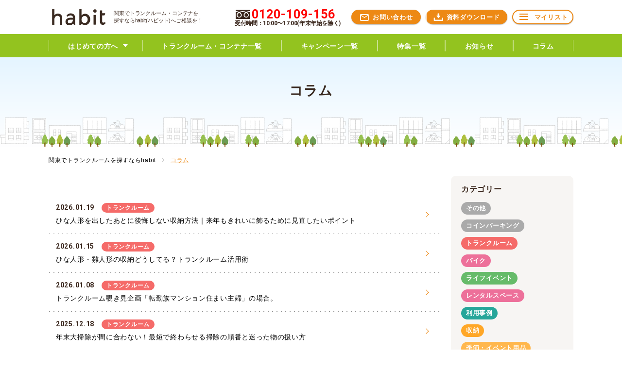

--- FILE ---
content_type: text/html; charset=UTF-8
request_url: https://habit156.com/column/
body_size: 7923
content:
<!DOCTYPE html>
<html lang="ja" class="no-js no-svg">
<head>
<meta charset="UTF-8">
<meta name="viewport" content="width=device-width, initial-scale=1">
<meta name="author" content="株式会社イコム">
<link rel="profile" href="http://gmpg.org/xfn/11">

<!-- Google Tag Manager -->
<script>(function(w,d,s,l,i){w[l]=w[l]||[];w[l].push({'gtm.start':
new Date().getTime(),event:'gtm.js'});var f=d.getElementsByTagName(s)[0],
j=d.createElement(s),dl=l!='dataLayer'?'&l='+l:'';j.async=true;j.src=
'https://www.googletagmanager.com/gtm.js?id='+i+dl;f.parentNode.insertBefore(j,f);
})(window,document,'script','dataLayer','GTM-KQJMTJ4');</script>
<!-- End Google Tag Manager -->

<script id="_bownow_ts">
var _bownow_ts = document.createElement('script');
_bownow_ts.charset = 'utf-8';
_bownow_ts.src = 'https://contents.bownow.jp/js/UTC_45b8d89da5f7c9ad32b0/trace.js';
document.getElementsByTagName('head')[0].appendChild(_bownow_ts);
</script>

<meta name='robots' content='index, follow, max-image-preview:large, max-snippet:-1, max-video-preview:-1' />

	<!-- This site is optimized with the Yoast SEO plugin v19.6.1 - https://yoast.com/wordpress/plugins/seo/ -->
	<title>記事 記事一覧 | 関東のトランクルーム・バイクコンテナ・レンタルスペースはhabitへ</title>
	<meta name="description" content="収納に関するお役立ち情報はこちらで配信しております。 |　3000室以上運営中! 埼玉で収納を借りるなら【habit】" />
	<link rel="canonical" href="https://habit156.com/column/" />
	<link rel="next" href="https://habit156.com/column/page/2/" />
	<meta property="og:locale" content="ja_JP" />
	<meta property="og:type" content="website" />
	<meta property="og:title" content="記事 記事一覧 | 関東のトランクルーム・バイクコンテナ・レンタルスペースはhabitへ" />
	<meta property="og:description" content="収納に関するお役立ち情報はこちらで配信しております。 |　3000室以上運営中! 埼玉で収納を借りるなら【habit】" />
	<meta property="og:url" content="https://habit156.com/column/" />
	<meta property="og:site_name" content="関東のトランクルーム・バイクコンテナ・レンタルスペースはhabitへ" />
	<meta property="og:image" content="https://habit156.com/wp-content/uploads/2019/09/452_452icon.png" />
	<meta property="og:image:width" content="452" />
	<meta property="og:image:height" content="452" />
	<meta property="og:image:type" content="image/png" />
	<meta name="twitter:card" content="summary_large_image" />
	<script type="application/ld+json" class="yoast-schema-graph">{"@context":"https://schema.org","@graph":[{"@type":"CollectionPage","@id":"https://habit156.com/column/","url":"https://habit156.com/column/","name":"記事 記事一覧 | 関東のトランクルーム・バイクコンテナ・レンタルスペースはhabitへ","isPartOf":{"@id":"https://habit156.com/#website"},"description":"収納に関するお役立ち情報はこちらで配信しております。 |　3000室以上運営中! 埼玉で収納を借りるなら【habit】","breadcrumb":{"@id":"https://habit156.com/column/#breadcrumb"},"inLanguage":"ja"},{"@type":"BreadcrumbList","@id":"https://habit156.com/column/#breadcrumb","itemListElement":[{"@type":"ListItem","position":1,"name":"ホーム","item":"https://habit156.com/"},{"@type":"ListItem","position":2,"name":"記事"}]},{"@type":"WebSite","@id":"https://habit156.com/#website","url":"https://habit156.com/","name":"関東のトランクルーム・バイクコンテナ・レンタルスペースはhabitへ","description":"独自のブランド「トランクデイズ」を含む4500室以上のコンテナ/トランクルーム/バイクガレージ掲載中【清潔、安心のサポート体制が魅力】","potentialAction":[{"@type":"SearchAction","target":{"@type":"EntryPoint","urlTemplate":"https://habit156.com/?s={search_term_string}"},"query-input":"required name=search_term_string"}],"inLanguage":"ja"}]}</script>
	<!-- / Yoast SEO plugin. -->


<link rel='dns-prefetch' href='//s.w.org' />
<link rel="alternate" type="application/rss+xml" title="関東のトランクルーム・バイクコンテナ・レンタルスペースはhabitへ &raquo; 記事 フィード" href="https://habit156.com/column/feed/" />
<link rel='stylesheet' id='wp-block-library-css'  href='https://habit156.com/wp-includes/css/dist/block-library/style.min.css?ver=b22dfc5eb9d2ca71aa10effda05cfd50' type='text/css' media='all' />
<style id='global-styles-inline-css' type='text/css'>
body{--wp--preset--color--black: #000000;--wp--preset--color--cyan-bluish-gray: #abb8c3;--wp--preset--color--white: #ffffff;--wp--preset--color--pale-pink: #f78da7;--wp--preset--color--vivid-red: #cf2e2e;--wp--preset--color--luminous-vivid-orange: #ff6900;--wp--preset--color--luminous-vivid-amber: #fcb900;--wp--preset--color--light-green-cyan: #7bdcb5;--wp--preset--color--vivid-green-cyan: #00d084;--wp--preset--color--pale-cyan-blue: #8ed1fc;--wp--preset--color--vivid-cyan-blue: #0693e3;--wp--preset--color--vivid-purple: #9b51e0;--wp--preset--gradient--vivid-cyan-blue-to-vivid-purple: linear-gradient(135deg,rgba(6,147,227,1) 0%,rgb(155,81,224) 100%);--wp--preset--gradient--light-green-cyan-to-vivid-green-cyan: linear-gradient(135deg,rgb(122,220,180) 0%,rgb(0,208,130) 100%);--wp--preset--gradient--luminous-vivid-amber-to-luminous-vivid-orange: linear-gradient(135deg,rgba(252,185,0,1) 0%,rgba(255,105,0,1) 100%);--wp--preset--gradient--luminous-vivid-orange-to-vivid-red: linear-gradient(135deg,rgba(255,105,0,1) 0%,rgb(207,46,46) 100%);--wp--preset--gradient--very-light-gray-to-cyan-bluish-gray: linear-gradient(135deg,rgb(238,238,238) 0%,rgb(169,184,195) 100%);--wp--preset--gradient--cool-to-warm-spectrum: linear-gradient(135deg,rgb(74,234,220) 0%,rgb(151,120,209) 20%,rgb(207,42,186) 40%,rgb(238,44,130) 60%,rgb(251,105,98) 80%,rgb(254,248,76) 100%);--wp--preset--gradient--blush-light-purple: linear-gradient(135deg,rgb(255,206,236) 0%,rgb(152,150,240) 100%);--wp--preset--gradient--blush-bordeaux: linear-gradient(135deg,rgb(254,205,165) 0%,rgb(254,45,45) 50%,rgb(107,0,62) 100%);--wp--preset--gradient--luminous-dusk: linear-gradient(135deg,rgb(255,203,112) 0%,rgb(199,81,192) 50%,rgb(65,88,208) 100%);--wp--preset--gradient--pale-ocean: linear-gradient(135deg,rgb(255,245,203) 0%,rgb(182,227,212) 50%,rgb(51,167,181) 100%);--wp--preset--gradient--electric-grass: linear-gradient(135deg,rgb(202,248,128) 0%,rgb(113,206,126) 100%);--wp--preset--gradient--midnight: linear-gradient(135deg,rgb(2,3,129) 0%,rgb(40,116,252) 100%);--wp--preset--duotone--dark-grayscale: url('#wp-duotone-dark-grayscale');--wp--preset--duotone--grayscale: url('#wp-duotone-grayscale');--wp--preset--duotone--purple-yellow: url('#wp-duotone-purple-yellow');--wp--preset--duotone--blue-red: url('#wp-duotone-blue-red');--wp--preset--duotone--midnight: url('#wp-duotone-midnight');--wp--preset--duotone--magenta-yellow: url('#wp-duotone-magenta-yellow');--wp--preset--duotone--purple-green: url('#wp-duotone-purple-green');--wp--preset--duotone--blue-orange: url('#wp-duotone-blue-orange');--wp--preset--font-size--small: 13px;--wp--preset--font-size--medium: 20px;--wp--preset--font-size--large: 36px;--wp--preset--font-size--x-large: 42px;}.has-black-color{color: var(--wp--preset--color--black) !important;}.has-cyan-bluish-gray-color{color: var(--wp--preset--color--cyan-bluish-gray) !important;}.has-white-color{color: var(--wp--preset--color--white) !important;}.has-pale-pink-color{color: var(--wp--preset--color--pale-pink) !important;}.has-vivid-red-color{color: var(--wp--preset--color--vivid-red) !important;}.has-luminous-vivid-orange-color{color: var(--wp--preset--color--luminous-vivid-orange) !important;}.has-luminous-vivid-amber-color{color: var(--wp--preset--color--luminous-vivid-amber) !important;}.has-light-green-cyan-color{color: var(--wp--preset--color--light-green-cyan) !important;}.has-vivid-green-cyan-color{color: var(--wp--preset--color--vivid-green-cyan) !important;}.has-pale-cyan-blue-color{color: var(--wp--preset--color--pale-cyan-blue) !important;}.has-vivid-cyan-blue-color{color: var(--wp--preset--color--vivid-cyan-blue) !important;}.has-vivid-purple-color{color: var(--wp--preset--color--vivid-purple) !important;}.has-black-background-color{background-color: var(--wp--preset--color--black) !important;}.has-cyan-bluish-gray-background-color{background-color: var(--wp--preset--color--cyan-bluish-gray) !important;}.has-white-background-color{background-color: var(--wp--preset--color--white) !important;}.has-pale-pink-background-color{background-color: var(--wp--preset--color--pale-pink) !important;}.has-vivid-red-background-color{background-color: var(--wp--preset--color--vivid-red) !important;}.has-luminous-vivid-orange-background-color{background-color: var(--wp--preset--color--luminous-vivid-orange) !important;}.has-luminous-vivid-amber-background-color{background-color: var(--wp--preset--color--luminous-vivid-amber) !important;}.has-light-green-cyan-background-color{background-color: var(--wp--preset--color--light-green-cyan) !important;}.has-vivid-green-cyan-background-color{background-color: var(--wp--preset--color--vivid-green-cyan) !important;}.has-pale-cyan-blue-background-color{background-color: var(--wp--preset--color--pale-cyan-blue) !important;}.has-vivid-cyan-blue-background-color{background-color: var(--wp--preset--color--vivid-cyan-blue) !important;}.has-vivid-purple-background-color{background-color: var(--wp--preset--color--vivid-purple) !important;}.has-black-border-color{border-color: var(--wp--preset--color--black) !important;}.has-cyan-bluish-gray-border-color{border-color: var(--wp--preset--color--cyan-bluish-gray) !important;}.has-white-border-color{border-color: var(--wp--preset--color--white) !important;}.has-pale-pink-border-color{border-color: var(--wp--preset--color--pale-pink) !important;}.has-vivid-red-border-color{border-color: var(--wp--preset--color--vivid-red) !important;}.has-luminous-vivid-orange-border-color{border-color: var(--wp--preset--color--luminous-vivid-orange) !important;}.has-luminous-vivid-amber-border-color{border-color: var(--wp--preset--color--luminous-vivid-amber) !important;}.has-light-green-cyan-border-color{border-color: var(--wp--preset--color--light-green-cyan) !important;}.has-vivid-green-cyan-border-color{border-color: var(--wp--preset--color--vivid-green-cyan) !important;}.has-pale-cyan-blue-border-color{border-color: var(--wp--preset--color--pale-cyan-blue) !important;}.has-vivid-cyan-blue-border-color{border-color: var(--wp--preset--color--vivid-cyan-blue) !important;}.has-vivid-purple-border-color{border-color: var(--wp--preset--color--vivid-purple) !important;}.has-vivid-cyan-blue-to-vivid-purple-gradient-background{background: var(--wp--preset--gradient--vivid-cyan-blue-to-vivid-purple) !important;}.has-light-green-cyan-to-vivid-green-cyan-gradient-background{background: var(--wp--preset--gradient--light-green-cyan-to-vivid-green-cyan) !important;}.has-luminous-vivid-amber-to-luminous-vivid-orange-gradient-background{background: var(--wp--preset--gradient--luminous-vivid-amber-to-luminous-vivid-orange) !important;}.has-luminous-vivid-orange-to-vivid-red-gradient-background{background: var(--wp--preset--gradient--luminous-vivid-orange-to-vivid-red) !important;}.has-very-light-gray-to-cyan-bluish-gray-gradient-background{background: var(--wp--preset--gradient--very-light-gray-to-cyan-bluish-gray) !important;}.has-cool-to-warm-spectrum-gradient-background{background: var(--wp--preset--gradient--cool-to-warm-spectrum) !important;}.has-blush-light-purple-gradient-background{background: var(--wp--preset--gradient--blush-light-purple) !important;}.has-blush-bordeaux-gradient-background{background: var(--wp--preset--gradient--blush-bordeaux) !important;}.has-luminous-dusk-gradient-background{background: var(--wp--preset--gradient--luminous-dusk) !important;}.has-pale-ocean-gradient-background{background: var(--wp--preset--gradient--pale-ocean) !important;}.has-electric-grass-gradient-background{background: var(--wp--preset--gradient--electric-grass) !important;}.has-midnight-gradient-background{background: var(--wp--preset--gradient--midnight) !important;}.has-small-font-size{font-size: var(--wp--preset--font-size--small) !important;}.has-medium-font-size{font-size: var(--wp--preset--font-size--medium) !important;}.has-large-font-size{font-size: var(--wp--preset--font-size--large) !important;}.has-x-large-font-size{font-size: var(--wp--preset--font-size--x-large) !important;}
</style>
<link rel="EditURI" type="application/rsd+xml" title="RSD" href="https://habit156.com/xmlrpc.php?rsd" />
<link rel="wlwmanifest" type="application/wlwmanifest+xml" href="https://habit156.com/wp-includes/wlwmanifest.xml" /> 

<link rel="stylesheet" href="https://habit156.com/wp-content/themes/habit/common/style/style.css?ver=1911221" type="text/css" />
<link rel="preload" as="style" href="https://habit156.com/wp-content/themes/habit/common/style/add_style.css?ver=1911221" onload="this.rel='stylesheet'" />
<link rel="preload" as="style" href="https://habit156.com/wp-content/themes/habit/common/style/add_style2.css?ver=1911221" onload="this.rel='stylesheet'" />
<link rel="stylesheet" href="https://habit156.com/wp-content/themes/habit/common/style/slick.css" type="text/css" />
<link rel="stylesheet" href="https://habit156.com/wp-content/themes/habit/common/style/iziModal.css" type="text/css" />
<link rel="dns-prefetch" href="//habit156.com/" />
<link rel="preconnect" href="//habit156.com/">



<!-- ファビコン -->
<link rel="icon" href="https://habit156.com/wp-content/themes/habit/favicon.ico">
<link rel="apple-touch-icon" sizes="180x180" href="https://habit156.com/wp-content/themes/habit/appletouch.png">

<!-- Google Search Console -->
<meta name="google-site-verification" content="rsBnNxdT_-zAAANGfjCnEPDqULpu4FwUTXCWKJLu_pA" />




<!-- User Heat Tag -->
<script type="text/javascript">
(function(add, cla){window['UserHeatTag']=cla;window[cla]=window[cla]||function(){(window[cla].q=window[cla].q||[]).push(arguments)},window[cla].l=1*new Date();var ul=document.createElement('script');var tag = document.getElementsByTagName('script')[0];ul.async=1;ul.src=add;tag.parentNode.insertBefore(ul,tag);})('//uh.nakanohito.jp/uhj2/uh.js', '_uhtracker');_uhtracker({id:'uhlhpXCmya'});
</script>
<!-- End User Heat Tag -->

<script type="text/javascript" src="https://habit156.com/wp-content/themes/habit/common/script/jquery-3.3.1.min.js"></script>

</head>

<body class="archive post-type-archive post-type-archive-column">

<!-- Google Tag Manager (noscript) -->
<noscript><iframe src="https://www.googletagmanager.com/ns.html?id=GTM-KQJMTJ4"
height="0" width="0" style="display:none;visibility:hidden"></iframe></noscript>
<!-- End Google Tag Manager (noscript) -->


<header id="header" class="Header">
	<div class="Header__inner">
		<div class="Header__logo"><a href="/" class="Header__logoLink"><img src="https://habit156.com/wp-content/themes/habit/common/images/habit_logo_black.svg" alt="トランクルーム検索サイト　habit（ハビット）" class="Header__logoImage"></a></div>
		<p class="Header__text pc">関東でトランクルーム・コンテナを<br>探すならhabit(ハビット)へご相談を！</p>

		<div class="Header__tel">
			<a href="tel:0120-109-156" class="Header__telLink">
				<span class="Header__telText1">0120-109-156</span>
				<span class="Header__telText2">受付時間：10:00〜17:00(年末年始を除く)</span>
			</a>
		</div>
		<div class="Header__BurgerBtn sp">
			<svg xmlns="http://www.w3.org/2000/svg" width="50" height="50" viewBox="0 0 50 50" class="Burger js-burgerBtn">
				<rect class="Burger__border -border1" x="13.5" y="30.5" width="23" height="3" />
				<rect class="Burger__border -border2" x="13.5" y="23.5" width="23" height="3" />
				<rect class="Burger__border -border3" x="13.5" y="16.5" width="23" height="3" />
			</svg>
		</div>

		<ul class="Header__btnList">
			<li class="Header__btnListItem HeaderBtn"><a href="/contact/" class="HeaderBtn__link"><i class="Icon -mail HeaderBtn__icon"></i><span class="HeaderBtn__text">お問い合わせ</span></a></li>
			<li class="Header__btnListItem HeaderBtn -dl"><a href="/survey/downloadform/" class="HeaderBtn__link"><img src="https://habit156.com/wp-content/themes/habit/common/images/icon_dl.png" alt=""><span class="HeaderBtn__text">資料<br class="sp">ダウンロード</span></a></li>
			<li class="Header__btnListItem HeaderBtn -line"><a href="/mypage/" class="HeaderBtn__link"><i class="Icon -menu HeaderBtn__icon"></i><span class="HeaderBtn__text">マイリスト</span></a></li>
		</ul>

	</div>

	<nav class="HeaderNavigation">

		<ul class="HeaderNavigation__btnList sp">
			<li class="HeaderNavigation__btnListItem"><a href="/contact/" class="HeaderNavigation__btnListLink"><i class="Icon -mail HeaderNavigation__btnListIcon"></i><span class="HeaderNavigation__btnListText">お問い合わせ</span></a></li>
			<li class="HeaderNavigation__btnListItem -dl"><a href="/survey/downloadform/" class="HeaderNavigation__btnListLink"><img src="https://habit156.com/wp-content/themes/habit/common/images/icon_dl.png" alt=""><span class="HeaderNavigation__btnListText">資料ダウンロード</span></a></li>
			<li class="HeaderNavigation__btnListItem -line"><a href="/mypage/" class="HeaderNavigation__btnListLink"><i class="Icon -menu HeaderNavigation__btnListIcon"></i><span class="HeaderNavigation__btnListText">マイリスト</span></a></li>
		</ul>


		<ul class="HeaderNavigation__list">
			<li class="HeaderNavigation__item">
				<a class="HeaderNavigation__link HeaderNavigation__subLabel js-navSubMenu"><span class="HeaderNavigation__text -sub">はじめての方へ</span></a>

				<div class="HeaderNavigation__subWrap">
					<ul class="HeaderNavigation__subList">
						<li class="HeaderNavigation__subItem"><a href="/about/" class="HeaderNavigation__subLink"><span class="HeaderNavigation__subText">habitとは?</span></a></li>
						<li class="HeaderNavigation__subItem"><a href="/about/flow/" class="HeaderNavigation__subLink"><span class="HeaderNavigation__subText">ご契約の流れ</span></a></li>
						<li class="HeaderNavigation__subItem"><a href="/about/case/" class="HeaderNavigation__subLink"><span class="HeaderNavigation__subText">利用例</span></a></li>
						<li class="HeaderNavigation__subItem"><a href="/about/voice/" class="HeaderNavigation__subLink"><span class="HeaderNavigation__subText">お客様の声</span></a></li>
						<li class="HeaderNavigation__subItem"><a href="/about/faq/" class="HeaderNavigation__subLink"><span class="HeaderNavigation__subText">よくあるご質問</span></a></li>
					</ul>
				</div>
			</li>
			<li class="HeaderNavigation__item"><a href="/container/" class="HeaderNavigation__link"><span class="HeaderNavigation__text">トランクルーム・コンテナ一覧</span></a></li>
			<li class="HeaderNavigation__item"><a href="/campaign/" class="HeaderNavigation__link"><span class="HeaderNavigation__text">キャンペーン一覧</span></a></li>
			<li class="HeaderNavigation__item"><a href="/special/" class="HeaderNavigation__link"><span class="HeaderNavigation__text">特集一覧</span></a></li>

			<li class="HeaderNavigation__item"><a href="/info/" class="HeaderNavigation__link"><span class="HeaderNavigation__text">お知らせ</span></a></li>
			<li class="HeaderNavigation__item"><a href="/column/" class="HeaderNavigation__link"><span class="HeaderNavigation__text">コラム</span></a></li>

			<li class="HeaderNavigation__item -narrow sp"><a href="/wanted/" class="HeaderNavigation__link"><span class="HeaderNavigation__text">収納スペース用地募集</span></a></li>
			<li class="HeaderNavigation__item -narrow sp"><a href="/privacy/" class="HeaderNavigation__link"><span class="HeaderNavigation__text">プライバシーポリシー</span></a></li>
			<li class="HeaderNavigation__item -narrow sp"><a href="/terms/" class="HeaderNavigation__link"><span class="HeaderNavigation__text">利用規約</span></a></li>
			<li class="HeaderNavigation__item -narrow sp"><a href="/agreement/" class="HeaderNavigation__link"><span class="HeaderNavigation__text">トランクルーム・コンテナ利用条約</span></a></li>
			<li class="HeaderNavigation__item -narrow sp"><a href="http://icom156.co.jp/" target="_blank" class="HeaderNavigation__link"><span class="HeaderNavigation__text">運営会社</span></a></li>
		</ul>
	</nav>
	<!-- /.HeaderNavigation -->


</header>
<!-- /header -->

<main>


<div class="PageTitle">
	<h1 class="PageTitle__text">コラム</h1>
</div>


<div class="LayoutColumns">
	<div class="LayoutColumns__head">
		<div id="breadcrumb" class="BreadcrumbList pc">
			<ul class="BreadcrumbList__list">
				<li class="BreadcrumbList__item"><a href="/" class="BreadcrumbList__link"><span class="BreadcrumbList__text">関東でトランクルームを探すならhabit</span></a></li>
				<li class="BreadcrumbList__item current"><a href="/column/" class="BreadcrumbList__link"><span class="BreadcrumbList__text">コラム</span></a></li>
			</ul>
		</div>
	</div>
	<!-- /.LayoutColumns__head -->
	<div class="LayoutColumns__main -noSpTop">


		
			<div class="ListContainer -column">
				<div class="ListNews">
				<ul class="ListNews__list">

				
<li class="ListNews__item -archive">
	<a href="https://habit156.com/column/hina-storage-review/" class="ListNews__link"  >
		<span class="ListNews__date">2026.01.19</span>
		<span class="ListNews__category" style="background-color:#F56B69">トランクルーム</span>
		<span class="ListNews__text -archive">ひな人形を出したあとに後悔しない収納方法｜来年もきれいに飾るために見直したいポイント</span>
	</a>
</li>

<li class="ListNews__item -archive">
	<a href="https://habit156.com/column/hina-doll-storage/" class="ListNews__link"  >
		<span class="ListNews__date">2026.01.15</span>
		<span class="ListNews__category" style="background-color:#F56B69">トランクルーム</span>
		<span class="ListNews__text -archive">ひな人形・雛人形の収納どうしてる？トランクルーム活用術</span>
	</a>
</li>

<li class="ListNews__item -archive">
	<a href="https://habit156.com/column/trunkroomzirei_tenkin_magazine/" class="ListNews__link"  >
		<span class="ListNews__date">2026.01.08</span>
		<span class="ListNews__category" style="background-color:#F56B69">トランクルーム</span>
		<span class="ListNews__text -archive">トランクルーム覗き見企画「転勤族マンション住まい主婦」の場合。</span>
	</a>
</li>

<li class="ListNews__item -archive">
	<a href="https://habit156.com/column/clean_quickly_storage/" class="ListNews__link"  >
		<span class="ListNews__date">2025.12.18</span>
		<span class="ListNews__category" style="background-color:#F56B69">トランクルーム</span>
		<span class="ListNews__text -archive">年末大掃除が間に合わない！最短で終わらせる掃除の順番と迷った物の扱い方</span>
	</a>
</li>

<li class="ListNews__item -archive">
	<a href="https://habit156.com/column/ski-snowboard-storage/" class="ListNews__link"  >
		<span class="ListNews__date">2025.12.11</span>
		<span class="ListNews__category" style="background-color:#F56B69">トランクルーム</span>
		<span class="ListNews__text -archive">スキー・スノーボード用品の「置き場がない！」を解決するベスト収納法</span>
	</a>
</li>

<li class="ListNews__item -archive">
	<a href="https://habit156.com/column/trunkroom_zirei2_magazine/" class="ListNews__link"  >
		<span class="ListNews__date">2025.12.08</span>
		<span class="ListNews__category" style="background-color:#F56B69">トランクルーム</span>
		<span class="ListNews__text -archive">服好きの女子大生、知られざるトランクルームの中を初公開。</span>
	</a>
</li>

<li class="ListNews__item -archive">
	<a href="https://habit156.com/column/nenmatsu_202512/" class="ListNews__link"  >
		<span class="ListNews__date">2025.12.03</span>
		<span class="ListNews__category" style="background-color:#F56B69">トランクルーム</span>
		<span class="ListNews__text -archive">収納が足りない年末の大掃除に。季節物を賢くしまう“保管の新常識”とは</span>
	</a>
</li>

<li class="ListNews__item -archive">
	<a href="https://habit156.com/column/trunkroomzirei_otoko_magazine/" class="ListNews__link"  >
		<span class="ListNews__date">2025.11.13</span>
		<span class="ListNews__category" style="background-color:#F56B69">トランクルーム</span>
		<span class="ListNews__text -archive">男が秘境を持つ理由。他人のトランクルームの中を大公開。</span>
	</a>
</li>

<li class="ListNews__item -archive">
	<a href="https://habit156.com/column/koromogae_trunkroom_202511/" class="ListNews__link"  >
		<span class="ListNews__date">2025.11.05</span>
		<span class="ListNews__category" style="background-color:#FFA727">収納</span>
		<span class="ListNews__text -archive">「衣替えで収納が足りない…」そんな時はトランクルーム活用！季節ごとの上手な収納術</span>
	</a>
</li>

<li class="ListNews__item -archive">
	<a href="https://habit156.com/column/halloween_syuunou/" class="ListNews__link"  >
		<span class="ListNews__date">2025.10.20</span>
		<span class="ListNews__category" style="background-color:#FFA727">収納</span>
		<span class="ListNews__text -archive">ハロウィングッズの「かさばる収納」問題を解決！片付けのコツと場所を取らない保管方法</span>
	</a>
</li>

				</ul>
				</div>

				<!-- next btn -->
								<div class="ListContainer__nextBtn">
					<div class="Btn1 -right">
						<a href="https://habit156.com/column/page/2/" class="Btn1__link">
							<span class="Btn1__text">次の10件をみる</span>
						</a>
					</div>
				</div>
				
				
	<nav class="navigation pagination" aria-label="投稿">
		<h2 class="screen-reader-text">投稿ナビゲーション</h2>
		<div class="nav-links"><span aria-current="page" class="page-numbers current">1</span>
<a class="page-numbers" href="https://habit156.com/column/page/2/">2</a>
<span class="page-numbers dots">&hellip;</span>
<a class="page-numbers" href="https://habit156.com/column/page/13/">13</a>
<a class="next page-numbers" href="https://habit156.com/column/page/2/"><span class="screen-reader-text">次へ</span></a></div>
	</nav>			</div>

		


	</div>
	<!-- /.LayoutColumns__main -->


	<div class="LayoutColumns__side -white">

		<!-- カテゴリーの一覧表示 -->
		<div class="ListArchiveSide">
			<p class="ListArchiveSide__title">カテゴリー</p>
			<ul class="ListArchiveSide__list">

							<li class="ListArchiveSide__item">
					<a href="/column_cat/other/" class="ListArchiveSide__link">
						<span style="background-color:#aaaaaa" class="ListArchiveSide__span">その他</span>
					</a>
				</li>
							<li class="ListArchiveSide__item">
					<a href="/column_cat/coinparking/" class="ListArchiveSide__link">
						<span style="background-color:#aaaaaa" class="ListArchiveSide__span">コインパーキング</span>
					</a>
				</li>
							<li class="ListArchiveSide__item">
					<a href="/column_cat/trunkroom/" class="ListArchiveSide__link">
						<span style="background-color:#F56B69" class="ListArchiveSide__span">トランクルーム</span>
					</a>
				</li>
							<li class="ListArchiveSide__item">
					<a href="/column_cat/bike/" class="ListArchiveSide__link">
						<span style="background-color:#ED709A" class="ListArchiveSide__span">バイク</span>
					</a>
				</li>
							<li class="ListArchiveSide__item">
					<a href="/column_cat/lifeevents/" class="ListArchiveSide__link">
						<span style="background-color:#66BB6A" class="ListArchiveSide__span">ライフイベント</span>
					</a>
				</li>
							<li class="ListArchiveSide__item">
					<a href="/column_cat/rentalspace/" class="ListArchiveSide__link">
						<span style="background-color:#ED709A" class="ListArchiveSide__span">レンタルスペース</span>
					</a>
				</li>
							<li class="ListArchiveSide__item">
					<a href="/column_cat/%e5%88%a9%e7%94%a8%e4%ba%8b%e4%be%8b/" class="ListArchiveSide__link">
						<span style="background-color:#26A69A" class="ListArchiveSide__span">利用事例</span>
					</a>
				</li>
							<li class="ListArchiveSide__item">
					<a href="/column_cat/storage/" class="ListArchiveSide__link">
						<span style="background-color:#FFA727" class="ListArchiveSide__span">収納</span>
					</a>
				</li>
							<li class="ListArchiveSide__item">
					<a href="/column_cat/seasonal/" class="ListArchiveSide__link">
						<span style="background-color:#FFB74D" class="ListArchiveSide__span">季節・イベント用品</span>
					</a>
				</li>
							<li class="ListArchiveSide__item">
					<a href="/column_cat/living/" class="ListArchiveSide__link">
						<span style="background-color:#4DB6AC" class="ListArchiveSide__span">暮らし</span>
					</a>
				</li>
							<li class="ListArchiveSide__item">
					<a href="/column_cat/moisture_control/" class="ListArchiveSide__link">
						<span style="background-color:#FFA727" class="ListArchiveSide__span">湿気対策</span>
					</a>
				</li>
							<li class="ListArchiveSide__item">
					<a href="/column_cat/fasshon/" class="ListArchiveSide__link">
						<span style="background-color:#AF7AC5" class="ListArchiveSide__span">衣類・ファッション</span>
					</a>
				</li>
						</ul>

		</div>

		<!-- 掲載年の一覧表示 -->
		<div class="ListArchiveSide -last">
			<p class="ListArchiveSide__title">掲載年</p>
			<ul class="ListArchiveSide__list2">
					<li><a href='https://habit156.com/2026/?post_type=column'>2026</a></li>
	<li><a href='https://habit156.com/2025/?post_type=column'>2025</a></li>
	<li><a href='https://habit156.com/2024/?post_type=column'>2024</a></li>
	<li><a href='https://habit156.com/2023/?post_type=column'>2023</a></li>
	<li><a href='https://habit156.com/2022/?post_type=column'>2022</a></li>
	<li><a href='https://habit156.com/2021/?post_type=column'>2021</a></li>
	<li><a href='https://habit156.com/2020/?post_type=column'>2020</a></li>
	<li><a href='https://habit156.com/2019/?post_type=column'>2019</a></li>
	<li><a href='https://habit156.com/2018/?post_type=column'>2018</a></li>
	<li><a href='https://habit156.com/2017/?post_type=column'>2017</a></li>
	<li><a href='https://habit156.com/2016/?post_type=column'>2016</a></li>
			</ul>

		</div>

	</div>
	<!-- /.LayoutColumns__side -->
</div>




<div class="FooterBanner">
	<div class="FooterBanner__inner">
		<div class="menu-footer-manu-container"><ul class="FooterBanner__list"><li id="menu-item-3309" class="menu-item menu-item-type-custom menu-item-object-custom current-menu-item menu-item-3309"><li class="FooterBanner__item"><a  href="https://habit156.com/column/" class="FooterBanner__link" ><amp-img width="258" height="91" src="https://habit156.com/wp-content/uploads/2020/01/habit_column2.png" alt="コラム誘導" class="FooterBanner__image" layout="responsive"></amp-img></a></li></li>
<li id="menu-item-10560" class="menu-item menu-item-type-custom menu-item-object-custom menu-item-10560"><li class="FooterBanner__item"><a  href="https://trunkdays.com/" class="FooterBanner__link" ><amp-img width="258" height="91" src="https://habit156.com/wp-content/uploads/2024/07/habit_trunkdays2-315x111.jpg" alt="トランクデイズブランドページ" class="FooterBanner__image" layout="responsive"></amp-img></a></li></li>
<li id="menu-item-10563" class="menu-item menu-item-type-custom menu-item-object-custom menu-item-10563"><li class="FooterBanner__item"><a  href="https://favgarage.com/" class="FooterBanner__link" ><amp-img width="258" height="91" src="https://habit156.com/wp-content/uploads/2024/07/habit_FAVgarage2-315x111.jpg" alt="FAVgarageブランドページ" class="FooterBanner__image" layout="responsive"></amp-img></a></li></li>
<li id="menu-item-10573" class="menu-item menu-item-type-custom menu-item-object-custom menu-item-10573"><li class="FooterBanner__item"><a  href="https://icom0156.wixsite.com/secretcampain/entrygallery2024" class="FooterBanner__link" ><amp-img width="258" height="91" src="https://habit156.com/wp-content/uploads/2024/07/habit_photocontest-315x111.jpg" alt="フォトコン2024" class="FooterBanner__image" layout="responsive"></amp-img></a></li></li>
<li id="menu-item-228" class="menu-item menu-item-type-custom menu-item-object-custom menu-item-228"><li class="FooterBanner__item"><a  href="https://habit156.com/wanted/" class="FooterBanner__link" ><amp-img width="258" height="91" src="https://habit156.com/wp-content/uploads/2018/11/4601af6f6270b790e7cf1d2574645c0a-315x111.png" alt="収納スペース用地募集" class="FooterBanner__image" layout="responsive"></amp-img></a></li></li>
<li id="menu-item-223" class="menu-item menu-item-type-custom menu-item-object-custom menu-item-223"><li class="FooterBanner__item"><a  href="http://icom156.co.jp/" class="FooterBanner__link" target=”_blank”><amp-img width="258" height="91" src="https://habit156.com/wp-content/uploads/2019/08/68678216_2380933908666114_6622617911464820736_n.png" alt="株式会社イコム" class="FooterBanner__image" layout="responsive"></amp-img></a></li></li>
<li id="menu-item-1949" class="menu-item menu-item-type-custom menu-item-object-custom menu-item-1949"><li class="FooterBanner__item"><a  href="https://icom0156.wixsite.com/parking--icom" class="FooterBanner__link" target=”_blank”><amp-img width="258" height="91" src="https://habit156.com/wp-content/uploads/2019/01/parking.png" alt="バイク" class="FooterBanner__image" layout="responsive"></amp-img></a></li></li>
</ul></div>	</div>
</div>


</main>
<!-- /main -->

<footer id="footer" class="Footer">
	<div class="Footer__inner">

		<ul class="Footer__navigation">
			<li class="Footer__navigationItem"><a href="/container/" class="Footer__navigationLink">トランクルーム・コンテナ一覧</a></li>
			<li class="Footer__navigationItem"><a href="/campaign/" class="Footer__navigationLink">キャンペーン一覧</a></li>
			<li class="Footer__navigationItem"><a href="/special/" class="Footer__navigationLink">特集一覧</a></li>
			<li class="Footer__navigationItem"><a href="/mypage/" class="Footer__navigationLink">マイリスト</a></li>
			<li class="Footer__navigationItem"><a href="/column/" class="Footer__navigationLink">コラム</a></li>
		</ul>
		<ul class="Footer__navigation">
			<li class="Footer__navigationItem">
				<span class="Footer__navigationText">はじめての方へ</span>
				<ul class="Footer__navigation -sub">
					<li class="Footer__navigationItem -sub"><a href="/about/" class="Footer__navigationLink -sub">habitとは?</a></li>
					<li class="Footer__navigationItem -sub"><a href="/about/flow/" class="Footer__navigationLink -sub">ご契約の流れ</a></li>
					<li class="Footer__navigationItem -sub"><a href="/about/case/" class="Footer__navigationLink -sub">利用例</a></li>
					<li class="Footer__navigationItem -sub"><a href="/about/voice/" class="Footer__navigationLink -sub">お客様の声</a></li>
					<li class="Footer__navigationItem -sub"><a href="/about/faq/" class="Footer__navigationLink -sub">よくあるご質問</a></li>
				</ul>
			</li>
		</ul>
		<ul class="Footer__navigation">
			<li class="Footer__navigationItem"><a href="/wanted/" class="Footer__navigationLink">収納スペース用地募集</a></li>
			<li class="Footer__navigationItem"><a href="/privacy/" class="Footer__navigationLink">プライバシーポリシー</a></li>
			<li class="Footer__navigationItem"><a href="/terms/" class="Footer__navigationLink">利用規約</a></li>
			<li class="Footer__navigationItem"><a href="/agreement/" class="Footer__navigationLink">レンタルボックス使用契約約款</a></li>
			<li class="Footer__navigationItem"><a href="/agreement_fav/" class="Footer__navigationLink">駐車場（自動車保管場所）一時使用賃貸借契約約款</a></li>
			<li class="Footer__navigationItem"><a href="/company/" class="Footer__navigationLink">運営会社</a></li>
		</ul>

		<div class="Footer__content">
			<div class="Footer__logo"><a href="/" class="Footer__logoLink"><img src="https://habit156.com/wp-content/themes/habit/common/images/habit_logo_white.svg" alt="habit" class="Footer__logoImage"></a></div>
			<p class="Footer__hours">受付時間：10:00〜17:00(年末年始を除く)</p>
			<ul class="Footer__btnList">
				<li class="Footer__btnItem"><a href="tel:0120-109-156" class="Footer__btnLink -tel"><span class="Footer__btnText">0120-109-156</span></a></li>
				<li class="Footer__btnItem"><a href="/contact/" class="Footer__btnLink -mail"><span class="Footer__btnText">メールお問い合わせ</span></a></li>
        <li class="Footer__btnItem"><a href="/survey/downloadform/" class="Footer__btnLink -download"><span class="Footer__btnText">資料ダウンロード</span></a></li>
			</ul>
		</div>

		<small class="Footer__copyright">copyright(C)  icom. All rights reserved.</small>



		</div>
</footer>
<!-- <script type="text/javascript" src="https://habit156.com/wp-content/themes/habit/common/script/jquery-3.3.1.min.js"></script> -->
<script type="text/javascript" src="https://habit156.com/wp-content/themes/habit/common/script/js.cookie.min.js"></script>
<script async type="text/javascript" src="https://habit156.com/wp-content/themes/habit/common/script/common.js"></script>
<script type="text/javascript" src="https://habit156.com/wp-content/themes/habit/common/script/slick.min.js"></script>
<script async type="text/javascript" src="https://habit156.com/wp-content/themes/habit/common/script/top.js"></script>
<script type="text/javascript" src="https://habit156.com/wp-content/themes/habit/common/script/container-detail.js"></script>
<script type="text/javascript" src="https://habit156.com/wp-content/themes/habit/common/script/iziModal.min.js"></script>
<script async type="text/javascript" src="https://habit156.com/wp-content/themes/habit/common/script/archive.js"></script>

<script async src="https://cdn.ampproject.org/v0.js"></script>
</body>
</html>


--- FILE ---
content_type: text/css
request_url: https://habit156.com/wp-content/themes/habit/common/style/add_style.css?ver=1911221
body_size: 1318
content:
@charset "utf-8";

/* 投稿画面用のカラープリセット */
.p_red {
  color: #ef7a7a;
}
.p_bule {
  color: #70adf9;
}
.p_green {
  color: #81cfc8;
}
.p_orange {
  color: #ffb980;
}
.p_gray {
  color: #e6e6e6;
}

/* よくある質問ページ */
.faq_nav {
  width: 100%;
}
.faq_nav .faq_list {
  width: 100%;
  max-width: 1080px;
  display: -webkit-box;
  display: -moz-box;
  display: -ms-flexbox;
  display: -webkit-flex;
  display: flex;
  margin: 0 auto;
  padding-top: 20px;
  -webkit-justify-content: space-around;
  -moz-justify-content: space-around;
  -ms-justify-content: space-around;
  justify-content: space-around;
  -ms-flex-pack: space-around;
}
.faq_nav .faq_list .faq_item {
  -webkit-box-flex: 1;
  -ms-flex: 1 1 auto;
  flex: 1 1 auto;
  margin: 0 10px;
}
.faq_nav .faq_list .faq_item ._lnk {
  display: -webkit-box;
  display: -moz-box;
  display: -ms-flexbox;
  display: -webkit-flex;
  display: flex;
  -webkit-justify-content: center;
  -moz-justify-content: center;
  -ms-justify-content: center;
  justify-content: center;
  -ms-flex-pack: center;
  -webkit-align-items: center;
  -moz-align-items: center;
  -ms-align-items: center;
  align-items: center;
  background-color: #fff;
  height: 40px;
  border-radius: 20px;
  text-align: center;
  padding-top: 9px;
  padding-right: 10px;
  position: relative;
  -webkit-transition: 200ms;
  -o-transition: 200ms;
  transition: 200ms;
  text-decoration: none;
  border: solid 3px #93c31f;
  padding: 10px;
}
.faq_nav .faq_list .faq_item ._lnk:hover {
  background-color: #93c31f;
}
.faq_nav .faq_list .faq_item ._lnk::after {
  content: '';
  display: block;
  position: absolute;
  top: 50%;
  right: 20px;
  width: 8px;
  height: 8px;
  border-top: 2px solid #aed257;
  border-right: 2px solid #aed257;
  -webkit-transform: translateY(-50%) rotate(45deg);
  -ms-transform: translateY(-50%) rotate(45deg);
  transform: translateY(-50%) rotate(45deg);
  -webkit-transition: 200ms;
  -o-transition: 200ms;
  transition: 200ms;
}
.faq_nav .faq_list .faq_item ._lnk:hover .faq_txt {
  color: #fff;
}
.faq_nav .faq_list .faq_item ._lnk .faq_txt {
  color: #aed257;
  font-size: 13px;
  line-height: 1;
  font-weight: bold;
  -webkit-transition: 200ms;
  -o-transition: 200ms;
  transition: 200ms;
}

.Title3 {
  margin-bottom: 10px;
}
.Title3.ttl_3 {
  margin-bottom: 30px;
}
@media screen and (max-width: 782px) {	
  .Title3.ttl_3 {
    margin-bottom: 15px;
  }
}
.CvArea1 {
  margin-top: 30px;
}
._mapbaaner {
  padding-bottom: 30px;
}

.Contents ul .ListCampaign__item:before {
  content: none;
}

@media screen and (max-width: 782px) {
  .LayoutMap .LayoutMap__main {
    height: 528px;
  }
  .faq_nav .faq_list {
    -webkit-flex-direction: column;
    -moz-flex-direction: column;
    -ms-flex-direction: column;
    flex-direction: column;
  }
  .faq_nav .faq_list .faq_item {
    margin: 10px;
  }
  .mw_wp_form .item {flex-direction: column;}
	.mw_wp_form .label {width: 20%;margin: 10px 0 10px 10px;}
  .mw_wp_form input[type='text'], 
  .mw_wp_form input[type='tel'], 
  .mw_wp_form input[type='email'],
  .mw_wp_form input[type=submit] {width: 100%;}
}
/* list_box */	
.list_box {	
  width: 100%;	
  max-width: 1130px;	
  margin: 0 auto;	
  padding: 60px 25px;	
  }	
  .list_box .list {	
  display: flex;	
  flex-wrap: wrap;	
  justify-content: space-between;	
  width: 100%;	
  margin: 40px auto 0;	
  }	
  .list_box .list .item {	
  width: 30%;	
  }	
  .list_box .list .item .link {	
  display: block;	
  }	
  .list_box .list .item .link:hover {	
  opacity: .8;	
  }	
  .list_box .list .item .img_wrap {	
  width: 100%;	
  }	
  .list_box .list .item .img_wrap {	
  width: 100%;	
  }	
  .list_box .list .item .img_wrap .img {	
  display: block;	
  width: 100%;	
  height: auto;	
  }	
  @media screen and (max-width: 782px) {	
  .list_box {	
  padding: 40px 20px;	
  }	
  .list_box .list {	
  margin: 20px auto 0;	
  }	
  .list_box .list .item {	
  width: 100%;	
  margin: 0 0 15px;	
  }	
  .list_box .list .item:last-child {	
  margin: 0;	
  }	
  }	
  .LayoutArticle__aside.move_content {	
  background: none;	
  }

.toc_box {
  margin: 40px auto 20px;
}
.toc_box .Title4 {
  font-weight: bold;
}
.toc_box .list {
  display: flex;
  flex-wrap: wrap;
  justify-content: space-between;
}
.toc_box .list .item {
  width: auto;
  margin: 0;
  padding: 0;
  list-style-type: none;
  flex-grow: 1;
  text-align: center;
  border-left: solid 1px #cdc9c6;
}
.toc_box .list .item:last-child {
  margin: 0;
  border-right: solid 1px #cdc9c6;
}
.toc_box .list .item .link {
  display: inline-block;
  padding: 0 10px;
  font-size: 16px;
  color: #ed8914;
}
.toc_box .list .item .link:hover {
  opacity: .6;
}
@media screen and (max-width: 782px) {
  .toc_box {
    width: 100%;
  }
  .toc_box .list .item {
    width: 100%;
    text-align: left;
    border: none;
    flex: 1 1 50%;
    justify-content: flex-start;
  }
  .toc_box .list .item:last-child {
    border: none;
  }
  .toc_box .list .item:nth-child(2n) {
    flex: 1 1 60%;
  }
  .toc_box .list .item:nth-child(2n+1) {
    flex: 1 1 40%;
  }
  .toc_box .list .item .link {
    text-decoration: underline;
  }

}

--- FILE ---
content_type: text/css
request_url: https://habit156.com/wp-content/themes/habit/common/style/add_style2.css?ver=1911221
body_size: 1533
content:
@charset "utf-8";

/* 必ずページを示すクラス（page-xxx）をつけること！ */

/* 収納用地募集：.page-contact */
/* 収納用地募集- 確認：.page-contact-confirm  */
/* お問い合わせ：.page-contact */
/* お問い合わせ- 確認：.page-contact-confirm  */
/* 解約申請：.page-cancel */
/* 解約申請 - 確認：.page-cancel-confirm  */
/* 解約申請（安心パック）：.page-anshinfollow-cancel  */
/* 解約申請（安心パック）- 確認：.page-anshinfollow-cancel-confirm   */

.page-contact-wanted .Contact__itemTitleNini,
.page-contact-wanted-confirm .Contact__itemTitleNini,
.page-contact .Contact__itemTitleNini,
.page-contact-confirm .Contact__itemTitleNini,
.page-cancel .Contact__itemTitleNini,
.page-cancel-confirm .Contact__itemTitleNini,
.page-anshinfollow-cancel .Contact__itemTitleNini,
.page-anshinfollow-cancel-confirm .Contact__itemTitleNini {
  -webkit-box-flex: 0;
  -ms-flex: 0 0 auto;
  flex: 0 0 auto;
  background-color: #CDC9C6;
  color: #fff;
  font-size: 12px;
  text-align: center;
  padding: 0 5px;
  margin-right: 10px;
}


/* pc */
@media print, screen and (min-width: 769px) {

  /* 収納用地募集：.page-contact */
  /* 収納用地募集- 確認：.page-contact-confirm  */
  /* お問い合わせ：.page-contact */
  /* お問い合わせ- 確認：.page-contact-confirm  */
  /* 解約申請：.page-cancel */
  /* 解約申請 - 確認：.page-cancel-confirm  */
  /* 解約申請（安心パック）：.page-anshinfollow-cancel  */
  /* 解約申請（安心パック）- 確認：.page-anshinfollow-cancel-confirm   */

  .page-contact-wanted .Contact__itemTitleNini,
  .page-contact-wanted-confirm .Contact__itemTitleNini,
  .page-contact .Contact__itemTitleNini,
  .page-contact-confirm .Contact__itemTitleNini,
  .page-cancel .Contact__itemTitleNini,
  .page-cancel-confirm .Contact__itemTitleNini,
  .page-anshinfollow-cancel .Contact__itemTitleNini,
  .page-anshinfollow-cancel-confirm .Contact__itemTitleNini {
    padding: 0 7px;
  }
}


/* TOPページボタン */
.home .TrunkUse__BtnList .TrunkUse__BtnWrap{
  margin-bottom: 13px;
  text-align: center;
}

/* TOPページコラム */
.home .LayoutTop.-column{
  margin-top: 30px;
  margin-bottom: 60px;
}

/* pc */
@media print, screen and (min-width: 769px) {
  /* TOPページボタン */
  .home .TrunkUse__BtnList{
    display: flex;
    justify-content: center;
  }
  .home .TrunkUse__BtnList .TrunkUse__BtnWrap{
    padding: 35px 45px;
  }
  .home .TrunkUse__BtnList .TrunkUse__BtnWrap .Btn1 .Btn1__link{
    width: 290px;
  }

  /* TOPページコラム */
  .home .LayoutTop.-column{
    margin-top: 60px;
    margin-bottom: 100px;
  }

}

/* 物件詳細　月額賃料 */
.MonthlyRent .MonthlyRent__tr{
  display: flex;
  flex-wrap: wrap;
  justify-content: flex-start;
  align-items: center;
  height: auto;
}
.MonthlyRent .MonthlyRent__th{
  flex: 0 0 50%;
  padding: 11px 6px 10px;
  line-height: 1.5;
}
.MonthlyRent .MonthlyRent__dimensions {
  display: block;
  font-size: 10px;
  font-weight: normal;
}
.MonthlyRent .MonthlyRent__td{
  flex: 0 0 50%;
  padding: 8px 6px;
  
}
.MonthlyRent .MonthlyRent__td2{
  flex: 0 0 100%;
  border-top: 1px solid #3a2a21;
  border-collapse:collapse;
}
.MonthlyRent .CvArea3__btnList {
  padding: 5px 0;
  display: flex;
  flex-direction: row-reverse;
  background-color: #f5f3ef;
}
.MonthlyRent .CvArea3__btnList .CvArea3__btnListItem{
  flex: 0 1 50%;
}
.MonthlyRent .CvArea3__btnListItem.-line .CvArea3__link {
  background-color: #fff;
  border: 1px solid #ed8914;
}

.MonthlyRent .CvArea3__btnListItem.-line .CvArea3__text {
  color: #ed8914;
}

.MonthlyRent .CvArea3__btnListItem.-line .CvArea3__icon {
  color: #ed8914;
}


.MonthlyRent .CvArea3__link {
  display: -webkit-box;
  display: -ms-flexbox;
  display: flex;
  -webkit-box-pack: center;
  -ms-flex-pack: center;
  justify-content: center;
  -webkit-box-align: center;
  -ms-flex-align: center;
  align-items: center;
  position: relative;
  background-color: #ed8914;
  border-radius: 5px;
  height: 35px;
  margin-right: 4%;
  margin-left: 4%;
  -webkit-box-shadow: 0 1px 2px rgba(0, 0, 0, 0.3);
  box-shadow: 0 1px 2px rgba(0, 0, 0, 0.3);
}

.MonthlyRent .CvArea3__text {
  color: #fff;
  font-size: 12px;
  line-height: 1;
  font-weight: bold;
}

.MonthlyRent .CvArea3__icon {
  color: #fff;
  margin-right: 4px;
}

.MonthlyRent .CvArea3__icon:before {
  font-size: 21px;
}

/* pc */

@media print, screen and (min-width: 1020px) {
  .MonthlyRent .CvArea3__btnList {
    padding: 0;
    /* background-color: #fff; */
  }
  .MonthlyRent .CvArea3__btnList .CvArea3__btnListItem{
    padding: 5px 0;
    /* background-color: #f5f3ef; */
  }  
  .MonthlyRent .MonthlyRent__tr{
    display: table;
  }
  .MonthlyRent .MonthlyRent__th{
    line-height: 1.7;
    padding: 10px 7px;
    border-right: none;
    font-size: 16px;
    width: 340px;
  }
  .MonthlyRent__thWrap {
    display: flex;
    justify-content: left;
    align-items: center;
  }
  .MonthlyRent .MonthlyRent__size {
    display: inline-block;
    text-align: left;
    flex: 1 0 46%;
  }
  .MonthlyRent .MonthlyRent__dimensions {
    display: inline-block;
    font-size: 12px;
    text-align: left;
    flex: 0 0 54%;
    word-break: break-all;
  }
  .MonthlyRent .MonthlyRent__td{
    border-left: 1px solid #3a2a21;
    padding: 0;
    padding-left: 10px;
    font-size: 16px;
    width: 190px;
  }
  .MonthlyRent .MonthlyRent__td2{
    border-top: none;
    padding: 0 0;
    width: 414px;
    background-color: #f5f3ef;
  }
  .MonthlyRent .CvArea3__link:hover{
    opacity: .75;
  }
  .MonthlyRent .CvArea3__btnListItem.-line .CvArea3__link:hover{
    opacity: 1;
    background-color: #ed8914;
  }
  .MonthlyRent .CvArea3__btnListItem.-line .CvArea3__link:hover .CvArea3__text{
    color: #fff;
  }
  .MonthlyRent .CvArea3__btnListItem.-line .CvArea3__link:hover .CvArea3__icon {
    color: #fff;
  }  
  .MonthlyRent .CvArea3__text {
    font-size: 13px;
  }  
  .MonthlyRent .CvArea3__icon:before {
    font-size: 21px;
  }  
}


/* 検索変更 */
.SearchCondition__content.-chekboxListTitle1{
  margin-bottom: 0;
}
.SearchCondition__content.-chekboxList1{
  background-color: #fff;
  border-radius: 8px;
}
.SearchCondition__content.-chekboxList1 .SearchCondition__acordion{
  background-color: #fff;
  border-radius: 8px;
}
.SearchCondition__content.-chekboxList1 .SearchCondition__checkboxList1{
  display: none;
}
/* pc */
@media print, screen and (min-width: 769px) {
  .SearchCondition__content.-chekboxList1{
    background: none;
    border-radius: 8px;
  }
  .SearchCondition__content.-chekboxList1 .SearchCondition__acordion{
    display: none;
  }
  .SearchCondition__content.-chekboxList1 .SearchCondition__acordion{
    background: none;
    padding: 0;
  }
  .SearchCondition__content.-chekboxList1 .SearchCondition__checkboxList1{
    display: flex !important;
  }
}

--- FILE ---
content_type: text/css
request_url: https://habit156.com/wp-content/themes/habit/common/style/style.css?ver=1911221
body_size: 30061
content:
@charset "UTF-8";
/*
	Theme Name: habit
	Author: em.inc
	Version:
*/
/*!
 * ress.css • v1.2.2
 * MIT License
 * github.com/filipelinhares/ress
 */
/* # =================================================================
   # Global selectors
   # ================================================================= */
@import url("//fonts.googleapis.com/css?family=Roboto:300,400,500,700");
html {
  -webkit-box-sizing: border-box;
  box-sizing: border-box;
  overflow-y: scroll;
  /* All browsers without overlaying scrollbars */
  -webkit-text-size-adjust: 100%;
  /* iOS 8+ */
}

*,
::before,
::after {
  background-repeat: no-repeat;
  /* Set `background-repeat: no-repeat` to all elements and pseudo elements */
  -webkit-box-sizing: inherit;
  box-sizing: inherit;
}

::before,
::after {
  text-decoration: inherit;
  /* Inherit text-decoration and vertical align to ::before and ::after pseudo elements */
  vertical-align: inherit;
}

* {
  padding: 0;
  /* Reset `padding` and `margin` of all elements */
  margin: 0;
}

/* # =================================================================
   # General elements
   # ================================================================= */
/* Add the correct display in iOS 4-7.*/
audio:not([controls]) {
  display: none;
  height: 0;
}

hr {
  overflow: visible;
  /* Show the overflow in Edge and IE */
}

/*
* Correct `block` display not defined for any HTML5 element in IE 8/9
* Correct `block` display not defined for `details` or `summary` in IE 10/11
* and Firefox
* Correct `block` display not defined for `main` in IE 11
*/
article,
aside,
details,
figcaption,
figure,
footer,
header,
main,
menu,
nav,
section,
summary {
  display: block;
}

summary {
  display: list-item;
  /* Add the correct display in all browsers */
}

small {
  font-size: 80%;
  /* Set font-size to 80% in `small` elements */
}

[hidden],
template {
  display: none;
  /* Add the correct display in IE */
}

abbr[title] {
  border-bottom: 1px dotted;
  /* Add a bordered underline effect in all browsers */
  text-decoration: none;
  /* Remove text decoration in Firefox 40+ */
}

a {
  background-color: transparent;
  /* Remove the gray background on active links in IE 10 */
  -webkit-text-decoration-skip: objects;
  /* Remove gaps in links underline in iOS 8+ and Safari 8+ */
}

a:active,
a:hover {
  outline-width: 0;
  /* Remove the outline when hovering in all browsers */
}

code,
kbd,
pre,
samp {
  font-family: monospace, monospace;
  /* Specify the font family of code elements */
}

b,
strong {
  font-weight: bolder;
  /* Correct style set to `bold` in Edge 12+, Safari 6.2+, and Chrome 18+ */
}

dfn {
  font-style: italic;
  /* Address styling not present in Safari and Chrome */
}

/* Address styling not present in IE 8/9 */
mark {
  background-color: #ff0;
  color: #000;
}

/* https://gist.github.com/unruthless/413930 */
sub,
sup {
  font-size: 75%;
  line-height: 0;
  position: relative;
  vertical-align: baseline;
}

sub {
  bottom: -0.25em;
}

sup {
  top: -0.5em;
}

/* # =================================================================
   # Forms
   # ================================================================= */
input {
  border-radius: 0;
}

/* Apply cursor pointer to button elements */
button,
[type="button"],
[type="reset"],
[type="submit"],
[role="button"] {
  cursor: pointer;
}

/* Replace pointer cursor in disabled elements */
[disabled] {
  cursor: default;
}

[type="number"] {
  width: auto;
  /* Firefox 36+ */
}

[type="search"] {
  -webkit-appearance: textfield;
  /* Safari 8+ */
}

[type="search"]::-webkit-search-cancel-button,
[type="search"]::-webkit-search-decoration {
  -webkit-appearance: none;
  /* Safari 8 */
}

textarea {
  overflow: auto;
  /* Internet Explorer 11+ */
  resize: vertical;
  /* Specify textarea resizability */
}

button,
input,
optgroup,
select,
textarea {
  font: inherit;
  /* Specify font inheritance of form elements */
}

optgroup {
  font-weight: bold;
  /* Restore the font weight unset by the previous rule. */
}

button {
  overflow: visible;
  /* Address `overflow` set to `hidden` in IE 8/9/10/11 */
}

/* Remove inner padding and border in Firefox 4+ */
button::-moz-focus-inner,
[type="button"]::-moz-focus-inner,
[type="reset"]::-moz-focus-inner,
[type="submit"]::-moz-focus-inner {
  border-style: 0;
  padding: 0;
}

/* Replace focus style removed in the border reset above */
button:-moz-focusring,
[type="button"]::-moz-focus-inner,
[type="reset"]::-moz-focus-inner,
[type="submit"]::-moz-focus-inner {
  outline: 1px dotted ButtonText;
}

button,
html [type="button"],
[type="reset"],
[type="submit"] {
  -webkit-appearance: button;
  /* Correct the inability to style clickable types in iOS */
}

button,
select {
  text-transform: none;
  /* Firefox 40+, Internet Explorer 11- */
}

/* Remove the default button styling in all browsers */
button,
input,
select,
textarea {
  background-color: transparent;
  border-style: none;
  color: inherit;
}

/* Style select like a standard input */
select {
  -moz-appearance: none;
  /* Firefox 36+ */
  -webkit-appearance: none;
  /* Chrome 41+ */
}

select::-ms-expand {
  display: none;
  /* Internet Explorer 11+ */
}

select::-ms-value {
  color: currentColor;
  /* Internet Explorer 11+ */
}

legend {
  border: 0;
  /* Correct `color` not being inherited in IE 8/9/10/11 */
  color: inherit;
  /* Correct the color inheritance from `fieldset` elements in IE */
  display: table;
  /* Correct the text wrapping in Edge and IE */
  max-width: 100%;
  /* Correct the text wrapping in Edge and IE */
  white-space: normal;
  /* Correct the text wrapping in Edge and IE */
}

::-webkit-file-upload-button {
  -webkit-appearance: button;
  /* Correct the inability to style clickable types in iOS and Safari */
  font: inherit;
  /* Change font properties to `inherit` in Chrome and Safari */
}

[type="search"] {
  -webkit-appearance: textfield;
  /* Correct the odd appearance in Chrome and Safari */
  outline-offset: -2px;
  /* Correct the outline style in Safari */
}

/* # =================================================================
   # Specify media element style
   # ================================================================= */
img {
  border-style: none;
  /* Remove border when inside `a` element in IE 8/9/10 */
}

/* Add the correct vertical alignment in Chrome, Firefox, and Opera */
progress {
  vertical-align: baseline;
}

svg:not(:root) {
  overflow: hidden;
  /* Internet Explorer 11- */
}

audio,
canvas,
progress,
video {
  display: inline-block;
  /* Internet Explorer 11+, Windows Phone 8.1+ */
}

/* # =================================================================
   # Accessibility
   # ================================================================= */
/* Hide content from screens but not screenreaders */
@media screen {
  [hidden~="screen"] {
    display: inherit;
  }
  [hidden~="screen"]:not(:active):not(:focus):not(:target) {
    position: absolute !important;
    clip: rect(0 0 0 0) !important;
  }
}

/* Specify the progress cursor of updating elements */
[aria-busy="true"] {
  cursor: progress;
}

/* Specify the pointer cursor of trigger elements */
[aria-controls] {
  cursor: pointer;
}

/* Specify the unstyled cursor of disabled, not-editable, or otherwise inoperable elements */
[aria-disabled] {
  cursor: default;
}

/* # =================================================================
   # Selection
   # ================================================================= */
/* Specify text selection background color and omit drop shadow */
::-moz-selection {
  background-color: #b3d4fc;
  /* Required when declaring ::selection */
  color: #000;
  text-shadow: none;
}

::selection {
  background-color: #b3d4fc;
  /* Required when declaring ::selection */
  color: #000;
  text-shadow: none;
}

/* font setting */
@font-face {
  font-family: YuGothicM;
  src: local(Yu Gothic Medium), local(Yu Gothic);
  font-weight: 500;
}

@font-face {
  font-family: 'icomoon';
  src: url("../fonts/icomoon.eot?rcrfuj");
  src: url("../fonts/icomoon.eot?rcrfuj#iefix") format("embedded-opentype"), url("../fonts/icomoon.ttf?rcrfuj") format("truetype"), url("../fonts/icomoon.woff?rcrfuj") format("woff"), url("../fonts/icomoon.svg?rcrfuj#icomoon") format("svg");
  font-weight: normal;
  font-style: normal;
}

[class^="Icon"], [class*=" Icon"] {
  /* use !important to prevent issues with browser extensions that change fonts */
  font-family: 'icomoon' !important;
  speak: none;
  font-style: normal;
  font-weight: normal;
  font-variant: normal;
  text-transform: none;
  line-height: 1;
  letter-spacing: 0;
  /* Better Font Rendering =========== */
  -webkit-font-smoothing: antialiased;
  -moz-osx-font-smoothing: grayscale;
}

i.Icon {
  font-size: 0;
}

i.Icon:before {
  font-size: 24px;
  line-height: 1em;
  letter-spacing: 0;
  vertical-align: top;
}

i.Icon.-list:before {
  content: "\e900";
}

i.Icon.-menu:before {
  content: "\e901";
}

i.Icon.-close:before {
  content: "\e902";
}

i.Icon.-search:before {
  content: "\e903";
}

i.Icon.-create:before {
  content: "\e904";
}

i.Icon.-map:before {
  content: "\e905";
}

i.Icon.-monetization:before {
  content: "\e906";
}

i.Icon.-place:before {
  content: "\e907";
}

i.Icon.-crop:before {
  content: "\e908";
}

i.Icon.-news:before {
  content: "\e909";
}

i.Icon.-blank:before {
  content: "\e90a";
}

i.Icon.-mail:before {
  content: "\e90b";
}

i.Icon.-gps:before {
  content: "\e90c";
}

i.Icon.-swap:before {
  content: "\e90d";
}

i.Icon.-plus:before {
  content: "\e90e";
}

i.Icon.-minus:before {
  content: "\e90f";
}

i.Icon.-blank2:before {
  content: "\e910";
}

i.Icon.-download:before {
  content: "\e911";
}

/* default setting */
body {
  background-color: #fff;
  color: #000;
  font-family: YuGothicM, YuGothic, Meiryo, sans-serif;
  font-size: 14px;
  line-height: 1.8;
  letter-spacing: 0.05em;
  -webkit-text-size-adjust: 100%;
}

@media all and (-ms-high-contrast: none) {
  *::-ms-backdrop, body {
    font-family: Meiryo, sans-serif;
  }
}

/* Windows */
@font-face {
  font-family: YuGothicM;
  font-weight: normal;
  src: local("YuGothic-Medium"), local("Yu Gothic Medium"), local("YuGothic-Regular");
  /* Windows8.1ではMediumがないのでRegularを指定 */
}

@font-face {
  font-family: YuGothicM;
  font-weight: bold;
  src: local("YoGothic-Bold"), local("Yu Gothic");
  /* Chrome用 */
}

a {
  color: #ed8914;
  text-decoration: none;
}

@media print, screen and (min-width: 769px) {
  a {
    -webkit-transition: 200ms;
    -o-transition: 200ms;
    transition: 200ms;
  }
  a:hover {
    text-decoration: none;
  }
}

ul {
  list-style: none;
}

p {
  font-size: 14px;
  line-height: 2;
}

@media print, screen and (min-width: 769px) {
  p {
    font-size: 16px;
  }
}

select {
  width: 100%;
  border: 2px solid #3a2a21;
  border-radius: 8px;
  padding: 6px 10px;
  background-color: #fff;
  color: #000;
  font-size: 16px;
  outline: none;
  cursor: pointer;
}

input[type='text'] {
  width: 100%;
  border: 2px solid #3a2a21;
  border-radius: 8px;
  padding: 6px 10px;
  background-color: #fff;
  color: #000;
  font-size: 16px;
  outline: none;
}

select::-ms-expand {
  display: none;
}

@media print, screen and (max-width: 768px) {
  body {
    padding-top: 94px;
  }
  img {
    width: 100%;
    height: auto;
    vertical-align: top;
  }
  .pc {
    display: none !important;
  }
}

@media print, screen and (min-width: 769px) {
  body {
    padding-top: 118px;
  }
  img {
    vertical-align: top;
  }
  .sp {
    display: none;
  }
  select {
    padding: 6px 18px;
  }
}

/* blocks */
.About {
  margin-bottom: 12px;
}

.About .About__title {
  font-size: 18px;
  color: #3a2a21;
  margin-top: 23px;
  padding-bottom: 8px;
  border-bottom: 2px solid #93c31f;
  margin-bottom: 12px;
}

.About .About__title2 {
  font-size: 16px;
  line-height: 1.55;
  padding-left: 12px;
  margin-top: 30px;
  margin-bottom: 20px;
  border-left: 3px solid #93c31f;
  color: #3a2a21;
}

.About .About__title2.-case {
  margin-top: 40px;
}

.About .About__title2.-faq {
  margin-top: 20px;
}

.About .About__title3 {
  color: #242528;
  background-color: #f5f3ef;
  padding: 5px 10px;
}

.About .About__text {
  color: #3a2a21;
  margin-bottom: 28px;
}

.About .About__text.-case {
  margin-bottom: 14px;
}

.About .About__text.-voice {
  margin-bottom: 14px;
}

.About .About__intorduce {
  background-color: #e9f3d2;
  padding: 22px 25px 42px 30px;
  margin-top: 34px;
}

.About .About__titleIntro {
  font-size: 16px;
  color: #3a2a21;
  line-height: 1.6;
  font-weight: bold;
  text-align: center;
  margin-bottom: 25px;
}

.About .About__habitzoku {
  margin-bottom: 30px;
}

.About .About__habit {
  display: -webkit-box;
  display: -ms-flexbox;
  display: flex;
  -webkit-box-align: center;
  -ms-flex-align: center;
  align-items: center;
  -webkit-box-pack: justify;
  -ms-flex-pack: justify;
  justify-content: space-between;
  margin-bottom: 13px;
}

.About .About__habit.-imageR {
  -webkit-box-orient: horizontal;
  -webkit-box-direction: reverse;
  -ms-flex-direction: row-reverse;
  flex-direction: row-reverse;
  -webkit-box-pack: start;
  -ms-flex-pack: start;
  justify-content: flex-start;
}

.About .About__habitImage {
  -webkit-box-flex: 0;
  -ms-flex: 0 0 38%;
  flex: 0 0 38%;
  max-width: 38%;
}

.About .About__habitImage.-imageR {
  margin-left: 11%;
}

.About .About__habitTextBox {
  -webkit-box-flex: 0;
  -ms-flex: 0 0 51%;
  flex: 0 0 51%;
  max-width: 51%;
}

.About .About__habitTextBox.-imageR {
  -webkit-box-flex: 0;
  -ms-flex: 0 0 auto;
  flex: 0 0 auto;
  max-width: auto;
}

.About .About__name {
  font-size: 16px;
  font-weight: bold;
  color: #3a2a21;
}

.About .About__explanation {
  font-size: 13px;
  color: #3a2a21;
  line-height: 1.61;
}

.About .About__List {
  margin-bottom: 15px;
  margin-top: 10px;
}

.About .About__List .About__item {
  position: relative;
  padding-left: 20px;
  line-height: 2;
  margin-bottom: 6px;
  color: #3a2a21;
}

.About .About__List .About__item:before {
  content: '';
  position: absolute;
  display: block;
  top: 10px;
  left: 1px;
  width: 7px;
  height: 7px;
  border-radius: 50%;
  background: #9bc72f;
}

.About .About__notice {
  margin-bottom: 30px;
  color: #3a2a21;
}

.About .About__btn {
  padding-left: 13px;
  padding-right: 13px;
}

.About .About__btnLink {
  display: -webkit-box;
  display: -ms-flexbox;
  display: flex;
  width: 100%;
  -webkit-box-pack: center;
  -ms-flex-pack: center;
  justify-content: center;
  -webkit-box-align: center;
  -ms-flex-align: center;
  align-items: center;
  position: relative;
  background-color: #93c31f;
  border-radius: 20px;
  height: 43px;
  -webkit-box-shadow: 0 1px 2px rgba(0, 0, 0, 0.3);
  box-shadow: 0 1px 2px rgba(0, 0, 0, 0.3);
  outline: none;
}

.About .About__btnText {
  color: #fff;
  font-size: 14px;
  line-height: 1;
}

.About .About__btnIcon {
  color: #fff;
  position: absolute;
  right: 20px;
}

.About .About__btnIcon:before {
  font-size: 13px;
}

.About .About__flowWrap {
  padding-top: 38px;
}

.About .About__flowTitle {
  font-size: 16px;
  line-height: 1.55;
  padding-left: 12px;
  margin-bottom: 20px;
  border-left: 3px solid #93c31f;
  color: #3a2a21;
}

.About .About__textLink {
  text-decoration: underline;
}

@media print, screen and (min-width: 769px) {
  .About {
    margin-bottom: 100px;
  }
  .About img {
    width: 100%;
    height: auto;
  }
  .About .About__title {
    font-size: 20px;
    padding-bottom: 11px;
    border-bottom: 3px solid #93c31f;
    margin-bottom: 20px;
    margin-top: 0px;
  }
  .About .About__title2 {
    font-size: 20px;
    line-height: 1.2;
    margin-top: 60px;
    margin-bottom: 24px;
    border-left: 4px solid #93c31f;
  }
  .About .About__title2.-topNarrow {
    margin-top: 38px;
  }
  .About .About__title2.-case {
    margin-top: 60px;
  }
  .About .About__title2.-faq {
    margin-top: 40px;
  }
  .About .About__title3 {
    font-size: 16px;
    font-weight: bold;
    color: #3a2a21;
    padding: 5px 20px;
  }
  .About .About__text {
    margin-bottom: 32px;
  }
  .About .About__text.-case {
    margin-bottom: 22px;
  }
  .About .About__text.-caseTop {
    margin-bottom: 33px;
  }
  .About .About__text.-voice {
    margin-bottom: 32px;
  }
  .About .About__intorduce {
    padding: 34px 0 60px 0;
    margin-top: 48px;
  }
  .About .About__titleIntro {
    font-size: 22px;
    margin-bottom: 42px;
    padding-left: 20px;
    padding-right: 20px;
  }
  .About .About__habitzoku {
    margin-bottom: 8px;
    display: -webkit-box;
    display: -ms-flexbox;
    display: flex;
    -webkit-box-pack: justify;
    -ms-flex-pack: justify;
    justify-content: space-between;
    padding-left: 10%;
    padding-right: 10%;
  }
  .About .About__habit {
    display: block;
    margin-bottom: 0px;
    -webkit-box-flex: 0;
    -ms-flex: 0 0 30%;
    flex: 0 0 30%;
    max-width: 30%;
    margin-right: 4%;
    text-align: center;
  }
  .About .About__habit:nth-child(3) {
    margin-right: 0%;
  }
  .About .About__habitImage {
    max-width: 140px;
    width: 100%;
    height: auto;
    margin-bottom: 10px;
  }
  .About .About__habitImage.-imageR {
    margin-left: 0;
  }
  .About .About__habitTextBox {
    max-width: initial;
    max-width: 100%;
  }
  .About .About__habitTextBox.-imageR {
    max-width: initial;
    max-width: 100%;
  }
  .About .About__name {
    text-align: center;
    margin-bottom: 5px;
  }
  .About .About__explanation {
    font-size: 14px;
    text-align: center;
  }
  .About .About__imageArea {
    padding-right: 10%;
    padding-left: 8.5%;
  }
  .About .About__habitImage2 {
    max-width: 618px;
  }
  .About .About__List {
    margin-bottom: 21px;
    margin-top: 24px;
  }
  .About .About__List.-case {
    margin-top: 16px;
  }
  .About .About__List .About__item {
    font-size: 16px;
    padding-left: 30px;
    line-height: 2;
    margin-bottom: 8px;
  }
  .About .About__List .About__item:before {
    top: 13px;
    left: 4px;
    width: 6px;
    height: 6px;
  }
  .About .About__notice {
    margin-bottom: 52px;
  }
  .About .About__btn {
    margin: 0 auto;
    width: 360px;
    padding-right: 0;
    padding-left: 0;
    vertical-align: top;
  }
  .About .About__btnLink {
    height: 48px;
    border-radius: 24px;
  }
  .About .About__btnLink:hover {
    opacity: 0.75;
    cursor: pointer;
  }
  .About .About__btnText {
    font-size: 16px;
  }
  .About .About__btnIcon {
    right: 30px;
    top: 35%;
  }
  .About .About__btnIcon:before {
    font-size: 15px;
  }
  .About .About__flowTitle {
    font-size: 20px;
    line-height: 1.2;
    margin-bottom: 24px;
    border-left: 4px solid #93c31f;
  }
  .About .About__textLink:hover {
    opacity: 0.7;
  }
}

.ArticleContent1 {
  overflow: hidden;
}

.ArticleContent1 .ArticleContent1__wrap {
  border: 1px solid #cdc9c6;
  padding: 15px 17px 5px;
}

.ArticleContent1 .ArticleContent1__title {
  height: 35px;
  font-size: 16px;
  line-height: 35px;
  padding-left: 10px;
  margin-bottom: 17px;
}

.ArticleContent1 .ArticleContent1__figure {
  text-align: center;
}

.ArticleContent1 .ArticleContent1__image {
  margin-bottom: 23px;
  max-width: 100%;
}

.ArticleContent1 .ArticleContent1__detailinfoImg {
  margin-bottom: 20px;
}

.ArticleContent1 .ArticleContent1__detailinfoRight {
  margin-bottom: 20px;
}

.ArticleContent1 .ArticleContent1__detailinfoText a,
.ArticleContent1 .ArticleContent1__freetext a {
  text-decoration: underline;
}

.ArticleContent1 .ArticleContent1__detailinfoText a[target='_blank'],
.ArticleContent1 .ArticleContent1__freetext a[target='_blank'] {
  margin-right: 2px;
}

.ArticleContent1 .ArticleContent1__detailinfoText a[target='_blank']:after,
.ArticleContent1 .ArticleContent1__freetext a[target='_blank']:after {
  content: "\e90a";
  font-family: 'icomoon' !important;
  speak: none;
  font-style: normal;
  font-weight: normal;
  font-variant: normal;
  text-transform: none;
  line-height: 1;
  letter-spacing: 0;
  -webkit-font-smoothing: antialiased;
  -moz-osx-font-smoothing: grayscale;
  font-size: 12px;
  line-height: 1em;
  letter-spacing: 0;
  vertical-align: baseline;
}

.ArticleContent1 .ArticleContent1__detailinfoText ul,
.ArticleContent1 .ArticleContent1__freetext ul {
  list-style: disc;
}

.ArticleContent1 .ArticleContent1__detailinfoText ul, .ArticleContent1 .ArticleContent1__detailinfoText ol,
.ArticleContent1 .ArticleContent1__freetext ul,
.ArticleContent1 .ArticleContent1__freetext ol {
  padding-left: 20px;
  margin: 5px 0;
}

.ArticleContent1 .ArticleContent1__viwingVideo,
.ArticleContent1 .ArticleContent1__movieVideo {
  margin-bottom: 20px;
  position: relative;
  width: 100%;
  height: 0;
  padding-top: 60%;
}

.ArticleContent1 .ArticleContent1__viwingVideo iframe,
.ArticleContent1 .ArticleContent1__movieVideo iframe {
  position: absolute;
  top: 0;
  left: 0;
  width: 100%;
  height: 100%;
}

.ArticleContent1 .ArticleContent1__freetext {
  margin-bottom: 20px;
}

@media print, screen and (min-width: 769px) {
  .ArticleContent1 .ArticleContent1__wrap {
    padding: 25px 20px 5px;
  }
  .ArticleContent1 .ArticleContent1__title {
    height: 40px;
    line-height: 40px;
    padding-left: 20px;
    margin-bottom: 20px;
  }
  .ArticleContent1 .ArticleContent1__image {
    margin-bottom: 25px;
  }
  .ArticleContent1 .ArticleContent1__detailinfoWrap {
    display: -webkit-box;
    display: -ms-flexbox;
    display: flex;
    -webkit-box-pack: justify;
    -ms-flex-pack: justify;
    justify-content: space-between;
    -webkit-box-align: start;
    -ms-flex-align: start;
    align-items: flex-start;
  }
  .ArticleContent1 .ArticleContent1__detailinfoImg {
    -webkit-box-flex: 0;
    -ms-flex: 0 0 250px;
    flex: 0 0 250px;
    max-width: 250px;
    height: auto;
  }
  .ArticleContent1 .ArticleContent1__detailinfoRight {
    -webkit-box-flex: 1;
    -ms-flex: 1 1 auto;
    flex: 1 1 auto;
    margin-left: 25px;
  }
  .ArticleContent1 .ArticleContent1__detailinfoText a,
  .ArticleContent1 .ArticleContent1__freetext a {
    text-decoration: underline;
  }
  .ArticleContent1 .ArticleContent1__detailinfoText a:hover,
  .ArticleContent1 .ArticleContent1__freetext a:hover {
    text-decoration: none;
  }
  .ArticleContent1 .ArticleContent1__viwingVideo,
  .ArticleContent1 .ArticleContent1__movieVideo {
    position: static;
    width: auto;
    height: auto;
    padding-top: 0;
    margin-top: 30px;
    margin-bottom: 25px;
    text-align: center;
  }
  .ArticleContent1 .ArticleContent1__viwingVideo iframe,
  .ArticleContent1 .ArticleContent1__movieVideo iframe {
    position: static;
    width: 560px;
    height: 315px;
  }
  .ArticleContent1 .ArticleContent1__freetext {
    margin-bottom: 30px;
  }
}

body.red .ArticleContent1 .ArticleContent1__title {
  background-color: #f9ebeb;
}

body.blue .ArticleContent1 .ArticleContent1__title {
  background-color: #e8e9f3;
}

body.green .ArticleContent1 .ArticleContent1__title {
  background-color: #eef6e6;
}

body.purple .ArticleContent1 .ArticleContent1__title {
  background-color: #f3ebf4;
}

.ArticlelLabel {
  padding-top: 20px;
}

.ArticlelLabel .ArticlelLabel__lavelList {
  margin-bottom: 10px;
  margin-bottom: 10px;
}

.ArticlelLabel .ArticlelLabel__label {
  font-size: 12px;
  border-radius: 20px;
  height: 20px;
  display: inline-block;
  padding-left: 10px;
  padding-right: 10px;
  margin-right: 5px;
  font-weight: bold;
}

.ArticlelLabel .ArticlelLabel__label.-new {
  background-color: #93c31f;
  color: #fdf130;
}

.ArticlelLabel .ArticlelLabel__label.-container {
  background-color: #c9363d;
  color: #fff;
}

.ArticlelLabel .ArticlelLabel__label.-trunkroom {
  background-color: #212886;
  color: #fff;
}

.ArticlelLabel .ArticlelLabel__label.-bikepark {
  background-color: #93c31f;
  color: #fff;
}

.ArticlelLabel .ArticlelLabel__label.-storage {
  background-color: #975fab;
  color: #fff;
}

.ArticlelLabel .ArticlelLabel__label.-otoku {
  background-color: #fdc910;
  color: #794217;
}

@media print, screen and (min-width: 769px) {
  .ArticlelLabel {
    padding-top: 40px;
    display: -webkit-box;
    display: -ms-flexbox;
    display: flex;
    -webkit-box-orient: horizontal;
    -webkit-box-direction: reverse;
    -ms-flex-direction: row-reverse;
    flex-direction: row-reverse;
    -webkit-box-pack: justify;
    -ms-flex-pack: justify;
    justify-content: space-between;
  }
  .ArticlelLabel .ArticlelLabel__lavelList {
    margin-top: 0px;
    margin-bottom: 0px;
    display: flex;
    align-items: center;
  }
}


@media print, screen and (min-width: 769px) {
  .BreadcrumbList {
    padding-top: 15px;
    padding-bottom: 20px;
  }
  .BreadcrumbList .BreadcrumbList__list {
    display: -webkit-box;
    display: -ms-flexbox;
    display: flex;
    -ms-flex-wrap: wrap;
    flex-wrap: wrap;
  }
  .BreadcrumbList .BreadcrumbList__item {
    -webkit-box-flex: 0;
    -ms-flex: 0 0 auto;
    flex: 0 0 auto;
    padding-left: 30px;
  }
  .BreadcrumbList .BreadcrumbList__item:first-child {
    padding-left: 0;
  }
  .BreadcrumbList .BreadcrumbList__item:first-child .BreadcrumbList__link:before {
    display: none;
  }
  .BreadcrumbList .BreadcrumbList__item.current .BreadcrumbList__text {
    color: #ed8914;
    text-decoration: underline;
  }
  .BreadcrumbList .BreadcrumbList__link {
    position: relative;
    display: block;
  }
  .BreadcrumbList .BreadcrumbList__link:before {
    content: '';
    display: block;
    position: absolute;
    top: 50%;
    left: -20px;
    width: 6px;
    height: 6px;
    border-top: 1px solid #adadad;
    border-right: 1px solid #adadad;
    -webkit-transform: translateY(-50%) rotate(45deg);
    -ms-transform: translateY(-50%) rotate(45deg);
    transform: translateY(-50%) rotate(45deg);
  }
  .BreadcrumbList .BreadcrumbList__link:hover {
    opacity: 0.7;
  }
  .BreadcrumbList .BreadcrumbList__text {
    font-size: 12px;
    color: #000;
  }
}

.Btn1 {
  padding-left: 13px;
  padding-right: 13px;
}

.Btn1 .Btn1__link {
  display: -webkit-box;
  display: -ms-flexbox;
  display: flex;
  width: 100%;
  -webkit-box-pack: center;
  -ms-flex-pack: center;
  justify-content: center;
  -webkit-box-align: center;
  -ms-flex-align: center;
  align-items: center;
  position: relative;
  background-color: #ed8914;
  border-radius: 20px;
  height: 40px;
  -webkit-box-shadow: 0 1px 2px rgba(0, 0, 0, 0.3);
  box-shadow: 0 1px 2px rgba(0, 0, 0, 0.3);
  outline: none;
}

.Btn1 .Btn1__text {
  color: #fff;
  font-size: 14px;
  line-height: 1;
  font-weight: bold;
}

.Btn1 .Btn1__icon {
  color: #fff;
  margin-right: 4px;
}

.Btn1.-right .Btn1__link:after {
  content: '';
  display: block;
  position: absolute;
  top: 50%;
  right: 20px;
  width: 8px;
  height: 8px;
  border-top: 2px solid #fff;
  border-right: 2px solid #fff;
  -webkit-transform: translateY(-50%) rotate(45deg);
  -ms-transform: translateY(-50%) rotate(45deg);
  transform: translateY(-50%) rotate(45deg);
}

.Btn1.-line .Btn1__link {
  background-color: #fff;
  border: 2px solid #ed8914;
}

.Btn1.-line .Btn1__text {
  color: #ed8914;
}

.Btn1.-line .Btn1__icon {
  color: #ed8914;
}

.Btn1.-green .Btn1__link {
  background-color: #93c31f;
}

.Btn1.-green.-line .Btn1__link {
  border-color: #93c31f;
}

.Btn1.-green.-line .Btn1__text {
  color: #93c31f;
}

.Btn1.-green.-line .Btn1__icon {
  color: #93c31f;
}

@media print, screen and (min-width: 769px) {
  .Btn1 {
    display: inline-block;
    margin: 0 auto;
    padding-right: 0;
    padding-left: 0;
    vertical-align: top;
    text-align: center;
  }
  .Btn1 .Btn1__link {
    height: 48px;
    border-radius: 24px;
    padding-left: 65px;
    padding-right: 65px;
  }
  .Btn1 .Btn1__link:hover {
    opacity: 0.75;
  }
  .Btn1 .Btn1__text {
    font-size: 16px;
  }
  .Btn1 .Btn1__icon {
    margin-right: 10px;
  }
  .Btn1.-right .Btn1__link:after {
    right: 30px;
    -webkit-transition: 300ms;
    -o-transition: 300ms;
    transition: 300ms;
  }
  .Btn1.-right .Btn1__link:hover:after {
    -webkit-transform: translateY(-50%) translateX(3px) rotate(45deg);
    -ms-transform: translateY(-50%) translateX(3px) rotate(45deg);
    transform: translateY(-50%) translateX(3px) rotate(45deg);
    -webkit-transition: 100ms;
    -o-transition: 100ms;
    transition: 100ms;
  }
  .Btn1.-line .Btn1__link:hover {
    background-color: #ed8914;
    opacity: 1;
  }
  .Btn1.-line .Btn1__link:hover .Btn1__text {
    color: #fff;
  }
  .Btn1.-line .Btn1__link:hover .Btn1__icon {
    color: #fff;
  }
  .Btn1.-green.-line .Btn1__link:hover {
    background-color: #93c31f;
  }
}

.Btn2 .Btn2__link {
  display: -webkit-box;
  display: -ms-flexbox;
  display: flex;
  width: 100%;
  -webkit-box-pack: center;
  -ms-flex-pack: center;
  justify-content: center;
  -webkit-box-align: center;
  -ms-flex-align: center;
  align-items: center;
  position: relative;
  background-repeat: no-repeat;
  background-size: cover;
  background-position: center;
  border-radius: 8px;
  height: 100px;
  border: 2px solid #fff;
  -webkit-box-shadow: 0 1px 2px rgba(0, 0, 0, 0.3);
  box-shadow: 0 1px 2px rgba(0, 0, 0, 0.3);
  outline: none;
  overflow: hidden;
  margin: 0 0 30px;
}

@media print, screen and (max-width: 768px) {
  .Btn2 .Btn2__link {
    background-image: url("../images/btn2_bg_sp.png");
  }
}

.Btn2 .Btn2__link:after {
  content: '';
  display: block;
  position: absolute;
  top: 50%;
  right: 20px;
  width: 8px;
  height: 8px;
  border-top: 2px solid #fff;
  border-right: 2px solid #fff;
  -webkit-transform: translateY(-50%) rotate(45deg);
  -ms-transform: translateY(-50%) rotate(45deg);
  transform: translateY(-50%) rotate(45deg);
}

.Btn2 .Btn2__text {
  color: #fff;
  font-size: 16px;
  line-height: 1;
  font-weight: bold;
}

.Btn2 .Btn2__icon {
  color: #fff;
  margin-right: 8px;
}

.Btn2 .Btn2__icon:before {
  font-size: 23px;
}

@media print, screen and (min-width: 769px) {
  .Btn2 .Btn2__link {
    width: 900px;
    height: 100px;
    margin: 0 auto 30px;
    background-image: url("../images/btn2_bg_pc.png");
  }
  .Btn2 .Btn2__link:hover {
    opacity: 0.75;
  }
  .Btn2 .Btn2__text {
    font-size: 20px;
  }
  .Btn2 .Btn2__icon {
    margin-right: 10px;
  }
  .Btn2 .Btn2__icon:before {
    font-size: 28px;
  }
  .Btn2.-side .Btn2__link {
    width: 252px;
    height: 73px;
  }
  .Btn2.-side .Btn2__text {
    font-size: 16px;
  }
  .Btn2.-side .Btn2__icon:before {
    font-size: 18px;
  }
}

.Burger {
  display: block;
  cursor: pointer;
}

.Burger .Burger__border {
  fill: white;
  -webkit-transition: 200ms all ease;
  -o-transition: 200ms all ease;
  transition: 200ms all ease;
  -webkit-transform-origin: center center;
  -ms-transform-origin: center center;
  transform-origin: center center;
}

.Burger.-open .Burger__border.-border1 {
  -webkit-transform: translate(5px, -5px) rotate(45deg);
  -ms-transform: translate(5px, -5px) rotate(45deg);
  transform: translate(5px, -5px) rotate(45deg);
}

.Burger.-open .Burger__border.-border2 {
  opacity: 0;
}

.Burger.-open .Burger__border.-border3 {
  -webkit-transform: translate(5px, 5px) rotate(-45deg);
  -ms-transform: translate(5px, 5px) rotate(-45deg);
  transform: translate(5px, 5px) rotate(-45deg);
}

.Campaign {
  background-color: #f5f3ef;
  padding: 30px 25px 5px;
  overflow: hidden;
  margin-top: 30px;
}

@media print, screen and (max-width: 768px) {
  .Campaign {
    margin-right: -25px;
    margin-left: -25px;
  }
}

.Campaign .Campaign__title {
  font-size: 16px;
  text-align: center;
}

.Campaign .Campaign__text {
  display: inline-block;
}

.Campaign .Campaign__text:after {
  content: '';
  display: block;
  height: 2px;
  width: 100%;
  border-top: 2px solid #fdf130;
}

@media print, screen and (min-width: 769px) {
  .Campaign {
    margin-top: 60px;
    background-color: #f5f3ef;
    /*border-radius: 10px;*/
    padding: 15px 32px 0px;
  }
  .Campaign .Campaign__title {
    font-size: 18px;
  }
  .Campaign .Campaign__text:after {
    margin-top: 11px;
    height: 3px;
    border-top: 3px solid #fdf130;
  }
}

.CampaignBanner .CampaignBanner__image {
  width: 100%;
}

@media print, screen and (min-width: 769px) {
  .CampaignBanner {
    border-radius: 8px;
    overflow: hidden;
  }
}

.CampaignTitle {
  padding-top: 26px;
  background-position: bottom;
  background-repeat: repeat-x;
  background-size: 6px 1px;
  background-image: -webkit-gradient(linear, left top, right top, color-stop(10%, #272727), color-stop(0%, rgba(255, 255, 255, 0)));
  background-image: -webkit-linear-gradient(left, #272727 10%, rgba(255, 255, 255, 0) 0%);
  background-image: -o-linear-gradient(left, #272727 10%, rgba(255, 255, 255, 0) 0%);
  background-image: linear-gradient(to right, #272727 10%, rgba(255, 255, 255, 0) 0%);
  background-image: -webkit-linear-gradient(to right, #272727 10%, rgba(255, 255, 255, 0) 0%);
  background-image: -ms-linear-gradient(left, #272727 10%, rgba(255, 255, 255, 0) 30%);
  padding-bottom: 26px;
  margin-bottom: 2px;
}

.CampaignTitle .CampaignTitle__date {
  max-width: 6em;
  font-family: 'Roboto', sans-serif;
  font-style: normal;
  font-weight: 600;
  font-size: 14px;
  color: #3a271d;
  margin-right: 10px;
}

.CampaignTitle .CampaignTitle__title {
  font-size: 18px;
  line-height: 1.68;
  padding-right: 2em;
  margin: 4px 0 0;
  color: #3a271d;
  font-weight: bold;
}

@media print, screen and (min-width: 769px) {
  .CampaignTitle {
    background-position: bottom;
    background-repeat: repeat-x;
    background-size: 9px 1px;
    background-image: -webkit-gradient(linear, left top, right top, color-stop(10%, #272727), color-stop(0%, rgba(255, 255, 255, 0)));
    background-image: -webkit-linear-gradient(left, #272727 10%, rgba(255, 255, 255, 0) 0%);
    background-image: -o-linear-gradient(left, #272727 10%, rgba(255, 255, 255, 0) 0%);
    background-image: linear-gradient(to right, #272727 10%, rgba(255, 255, 255, 0) 0%);
    background-image: -webkit-linear-gradient(to right, #272727 10%, rgba(255, 255, 255, 0) 0%);
    background-image: -ms-linear-gradient(left, #272727 10%, rgba(255, 255, 255, 0) 30%);
    padding-top: 0;
    padding-bottom: 22px;
    margin-bottom: 22px;
  }
  .CampaignTitle .CampaignTitle__title {
    font-size: 24px;
    line-height: 1.6;
    margin: 12px 0 0;
  }
}

.single-campaign .mw_wp_form .u_ttl_2 {
  text-align: center;
  margin: 10px 0;
}
.single-campaign .mw_wp_form .ttl_txt {
  text-align: center;
}
.single-campaign .mw_wp_form .CvArea {
  background: #fff;
}
.single-campaign .mw_wp_form .contact-form {
  border: 1px solid #ccc;
  padding: 10px;
  font-size: 13px;
  font-family: sans-serif;
}
.single-campaign .mw_wp_form .contact-form .item {
  display: block;
  overflow: hidden;
  margin-bottom: 10px;
}
.single-campaign .mw_wp_form .contact-form .item.no-label {
  padding: 0px 70px 0px 70px;
}
.single-campaign .mw_wp_form .contact-form .item .label {
  float: left;
  padding: 5px;
  margin: 0;
}
.single-campaign .mw_wp_form .contact-form .item input[type=text],
.single-campaign .mw_wp_form .contact-form .item input[type=tel],
.single-campaign .mw_wp_form .contact-form .item input[type=email] {
  display: block;
  margin-left: 70px;
  width: 550px;
  padding: 5px;
  border: 1px solid #ccc;
  box-sizing: border-box;
  font-size: 13px;
}
.single-campaign .mw_wp_form .contact-form .item ::placeholder {
  color: #ccc;
}
.single-campaign .mw_wp_form .contact-form .item textarea {
  outline: none;
  border: 1px solid #ccc;
  resize: vertical;
}
.single-campaign .mw_wp_form input[type=submit] {
  border: none;
  outline: none;
  display: block;
  line-height: 40px;
  width: 95%;
  text-align: center;
  font-size: 18px;
  color: #ffffff;
  background-color: #93c31f;
  border-bottom: 2px solid #6f9e50;
  cursor: pointer;
  box-sizing: content-box;
  transition: 0.1s ease all;
  margin: 20px 0px 10px;
}
.single-campaign .mw_wp_form input[type=submit]:hover {
  opacity: 0.6;
}
.single-campaign .mw_wp_form form {
  width: 100%;
  border: solid #aaa 1px;
  padding: 10px;
}
.single-campaign .mw_wp_form .item {
  display: flex;
  width: 100%;
  justify-content: space-around;
  margin: 0 0 10px;
}
.single-campaign .mw_wp_form .label {
  width: 10%;
  display: flex;
  justify-content: center;
  align-items: center;
  font-weight: bold;
}
.single-campaign .mw_wp_form input[type='text'],
.single-campaign .mw_wp_form input[type='tel'],
.single-campaign .mw_wp_form input[type='email'] {
  width: 80%;
  border: 1px solid #ccc;
  border-radius: 8px;
  padding: 6px 10px;
  background-color: #fff;
  color: #000;
  font-size: 16px;
  outline: none;
}


.Case {
  border: 2px solid #cdc9c6;
  padding: 0 20px;
  margin-bottom: 20px;
}

.Case .Case__title {
  font-size: 16px;
  line-height: 1.55;
  padding-left: 8px;
  margin-top: 20px;
  margin-bottom: 20px;
  border-left: 3px solid #93c31f;
  color: #3a2a21;
}

.Case .Case__title2 {
  color: #3a2a21;
  background-color: #f5f3ef;
  padding: 5px 10px;
  margin-bottom: 10px;
}

.Case .Case__nameArea {
  display: -webkit-box;
  display: -ms-flexbox;
  display: flex;
  -ms-flex-wrap: wrap;
  flex-wrap: wrap;
  -webkit-box-align: start;
  -ms-flex-align: start;
  align-items: flex-start;
  margin-bottom: 12px;
}

.Case .Case__staffImage {
  -webkit-box-flex: 0;
  -ms-flex: 0 0 28%;
  flex: 0 0 28%;
  max-width: 28%;
  margin-right: 7%;
  margin-bottom: 13px;
}

.Case .Case__nameWrap {
  -webkit-box-flex: 0;
  -ms-flex: 0 0 65%;
  flex: 0 0 65%;
  max-width: 65%;
}

.Case .Case__staffName {
  color: #3a2a21;
  font-weight: bold;
  line-height: 1.65;
}

.Case .Case__description {
  color: #3a2a21;
}

.Case .Case__image {
  margin-bottom: 20px;
}

@media print, screen and (min-width: 769px) {
  .Case {
    padding: 0 40px 10px;
    margin-bottom: 20px;
  }
  .Case .Case__title {
    font-size: 20px;
    line-height: 1.2;
    padding-left: 12px;
    margin-top: 40px;
    margin-bottom: 42px;
    border-left: 4px solid #93c31f;
  }
  .Case .Case__title2 {
    font-size: 16px;
    font-weight: bold;
    padding: 6px 20px;
    margin-bottom: 16px;
  }
  .Case .Case__nameArea {
    -ms-flex-wrap: no-wrap;
    flex-wrap: no-wrap;
    margin-bottom: 42px;
  }
  .Case .Case__staffImage {
    -webkit-box-flex: 0;
    -ms-flex: 0 0 14%;
    flex: 0 0 14%;
    max-width: 14%;
    margin-right: 3.5%;
    margin-bottom: 0;
  }
  .Case .Case__nameWrap {
    -webkit-box-flex: 0;
    -ms-flex: 0 0 82.5%;
    flex: 0 0 82.5%;
    max-width: 82.5%;
  }
  .Case .Case__staffName {
    margin-bottom: 5px;
  }
  .Case .Case__imageWrap {
    display: -webkit-box;
    display: -ms-flexbox;
    display: flex;
    -webkit-box-pack: justify;
    -ms-flex-pack: justify;
    justify-content: space-between;
    margin-bottom: 40px;
    -webkit-box-align: start;
    -ms-flex-align: start;
    align-items: flex-start;
  }
  .Case .Case__image {
    -webkit-box-flex: 0;
    -ms-flex: 0 0 48%;
    flex: 0 0 48%;
    max-width: 48%;
    margin-bottom: 0px;
  }
}

.CategoryLinkList {
  display: -webkit-box;
  display: -ms-flexbox;
  display: flex;
  -ms-flex-wrap: wrap;
  flex-wrap: wrap;
  align-items: center;
}

.CategoryLinkList .CategoryLinkList__categoryItem {
  -webkit-box-flex: 0;
  -ms-flex: 0 0 auto;
  flex: 0 0 auto;
  margin-right: 7px;
  margin-bottom: 7px;
}

.CategoryLinkList .CategoryLinkList__categoryLink {
  display: block;
  height: 18px;
  line-height: 18px;
  border-radius: 9px;
  padding: 0px 10px;
  font-size: 10px;
  color: #fff;
  font-weight: bold;
}

.CategoryLinkList .CategoryLinkList__categoryLink.-container {
  background-color: #c9363d;
}

.CategoryLinkList .CategoryLinkList__categoryLink.-trunkroom {
  background-color: #212886;
}

.CategoryLinkList .CategoryLinkList__categoryLink.-bikepark {
  background-color: #93c31f;
}

.CategoryLinkList .CategoryLinkList__categoryLink.-storage {
  background-color: #975fab;
}

.CategoryLinkList .CategoryLinkList__categoryLink.-category3 {
/*
  font-size: 12px;
  font-weight: bold;
  color: #ed8914;
  background-color: #fef9ac;
  border: 2px solid #ed8914;
  height: 24px;
*/
  background-color: #fdc910;
  color: #794217;
}

.CategoryLinkList .CategoryLinkList__categoryLink.-category5 {
  background-color: #1fb4e5;
}

@media print, screen and (min-width: 769px) {
  .CategoryLinkList .CategoryLinkList__categoryLink {
    height: 20px;
    border-radius: 10px;
    font-size: 12px;
    line-height: 20px;
  }
}

#eye_catcher {
  bottom: 45px !important;
}

@media print, screen and (min-width: 769px) {
  #eye_catcher {
    bottom: 140px !important;
  }
}

.Checkbox1 .Checkbox1__label {
  display: block;
  font-size: 14px;
  color: #000;
  line-height: 1;
  position: relative;
  cursor: pointer;
}

.Checkbox1 .Checkbox1__label:before {
  content: '';
  width: 18px;
  height: 18px;
  border: 2px solid #3a2a21;
  background-color: #fff;
  border-radius: 4px;
  position: absolute;
  top: 50%;
  left: 10px;
  -webkit-transform: translateY(-50%);
  -ms-transform: translateY(-50%);
  transform: translateY(-50%);
  -webkit-transition: border-width 50ms ease-out;
  -o-transition: border-width 50ms ease-out;
  transition: border-width 50ms ease-out;
}

.Checkbox1 .Checkbox1__label:after {
  content: '';
  width: 10px;
  height: 7px;
  border-top: 2px solid #fff;
  border-right: 2px solid #fff;
  position: absolute;
  top: 50%;
  left: 14px;
  -webkit-transform: translateY(-50%) translateY(-1px) rotate(135deg) scale(0);
  -ms-transform: translateY(-50%) translateY(-1px) rotate(135deg) scale(0);
  transform: translateY(-50%) translateY(-1px) rotate(135deg) scale(0);
  -webkit-transition: -webkit-transform 50ms ease-out;
  transition: -webkit-transform 50ms ease-out;
  -o-transition: transform 50ms ease-out;
  transition: transform 50ms ease-out;
  transition: transform 50ms ease-out, -webkit-transform 50ms ease-out;
  color: #fff;
}

.Checkbox1 .Checkbox1__checbox {
  display: none;
}

.Checkbox1 .Checkbox1__checbox:checked + .Checkbox1__label:before {
  border-width: 9px;
}

.Checkbox1 .Checkbox1__checbox:checked + .Checkbox1__label:after {
  -webkit-transform: translateY(-50%) translateY(-1px) rotate(135deg) scale(1);
  -ms-transform: translateY(-50%) translateY(-1px) rotate(135deg) scale(1);
  transform: translateY(-50%) translateY(-1px) rotate(135deg) scale(1);
}

@media print, screen and (min-width: 769px) {
  .Checkbox1 .Checkbox1__label:before {
    left: 15px;
    border-radius: 3px;
  }
  .Checkbox1 .Checkbox1__label:after {
    left: 19px;
  }
}

.CheckList .CheckList__btnList {
  display: -webkit-box;
  display: -ms-flexbox;
  display: flex;
  -ms-flex-wrap: wrap;
  flex-wrap: wrap;
  -webkit-box-pack: start;
  -ms-flex-pack: start;
  justify-content: flex-start;
  margin-right: -2%;
}

.CheckList .CheckList__btnItem {
  -webkit-box-flex: 0;
  -ms-flex: 0 0 48%;
  flex: 0 0 48%;
  max-width: 48%;
  margin-bottom: 14px;
  margin-right: 2%;
}

.CheckList .CheckList__btnItem:last-child, .CheckList .CheckList__btnItem:nth-last-child(2):nth-child(odd) {
  margin-bottom: 0;
}

.CheckList .CheckList__btnLink {
  display: -webkit-box;
  display: -ms-flexbox;
  display: flex;
  width: 100%;
  -webkit-box-pack: center;
  -ms-flex-pack: center;
  justify-content: center;
  -webkit-box-align: center;
  -ms-flex-align: center;
  align-items: center;
  position: relative;
  background-color: #fff;
  border: 2px solid #93c31f;
  border-radius: 20px;
  height: 40px;
  -webkit-box-shadow: 0 1px 2px rgba(0, 0, 0, 0.3);
  box-shadow: 0 1px 2px rgba(0, 0, 0, 0.3);
  outline: none;
}

.CheckList .CheckList__btnText {
  color: #93c31f;
  font-size: 12px;
  line-height: 1;
}

.CheckList .CheckList__btnText:after {
  content: '';
  display: block;
  position: absolute;
  top: 50%;
  right: 20px;
  width: 8px;
  height: 8px;
  border-top: 2px solid #93c31f;
  border-right: 2px solid #93c31f;
  -webkit-transform: translateY(-50%) rotate(45deg);
  -ms-transform: translateY(-50%) rotate(45deg);
  transform: translateY(-50%) rotate(45deg);
}

@media print, screen and (min-width: 769px) {
  .CheckList .CheckList__btnList {
    margin-right: -2%;
  }
  .CheckList .CheckList__btnItem {
    -webkit-box-flex: 0;
    -ms-flex: 0 0 23%;
    flex: 0 0 23%;
    max-width: 23%;
    margin-bottom: 20px;
    margin-right: 2%;
  }
  .CheckList .CheckList__btnItem:nth-child(4n+1):nth-last-child(-n+4),
  .CheckList .CheckList__btnItem:nth-child(4n+1):nth-last-child(-n+4) ~ li {
    margin-bottom: 0;
  }
  .CheckList .CheckList__btnLink {
    border-radius: 35px;
    height: 55px;
  }
  .CheckList .CheckList__btnLink:hover {
    background-color: #93c31f;
    opacity: 1;
  }
  .CheckList .CheckList__btnLink:hover .CheckList__btnText {
    color: #fff;
  }
  .CheckList .CheckList__btnText {
    color: #93c31f;
    font-size: 16px;
    line-height: 1;
  }
  .CheckList .CheckList__btnText:after {
    content: '';
    display: block;
    position: absolute;
    top: 50%;
    right: 20px;
    width: 8px;
    height: 8px;
    border-top: 2px solid #93c31f;
    border-right: 2px solid #93c31f;
    -webkit-transform: translateY(-50%) rotate(45deg);
    -ms-transform: translateY(-50%) rotate(45deg);
    transform: translateY(-50%) rotate(45deg);
  }
}

.Contact {
  overflow: hidden;
  padding-bottom: 15px;
}

@media print, screen and (max-width: 768px) {
  .Contact .Contact__wrapper1 {
    border-top: 2px solid #cdc9c6;
    border-bottom: 2px solid #cdc9c6;
    margin-right: -25px;
    margin-left: -25px;
    padding: 25px;
  }
}

.Contact .Contact__wrapper2 {
  border: 1px solid #3a2a21;
  padding-bottom: 25px;
}

.Contact .Contact__anchor {
  padding-top: 1px;
}

.Contact .Contact__title1 {
  margin-top: 40px;
}

.Contact .Contact__title2 {
  margin-top: 40px;
}

.Contact .Contact__title3 {
  margin-top: 40px;
}

.Contact .Contact__text2 {
  font-size: 14px;
  font-weight: bold;
  margin: 15px 0 0;
}

.Contact .Contact__item {
  background-position: bottom;
  background-repeat: repeat-x;
  background-size: 6px 1px;
  background-image: -webkit-gradient(linear, left top, right top, color-stop(10%, #272727), color-stop(0%, rgba(255, 255, 255, 0)));
  background-image: -webkit-linear-gradient(left, #272727 10%, rgba(255, 255, 255, 0) 0%);
  background-image: -o-linear-gradient(left, #272727 10%, rgba(255, 255, 255, 0) 0%);
  background-image: linear-gradient(to right, #272727 10%, rgba(255, 255, 255, 0) 0%);
  background-image: -webkit-linear-gradient(to right, #272727 10%, rgba(255, 255, 255, 0) 0%);
  background-image: -ms-linear-gradient(left, #272727 10%, rgba(255, 255, 255, 0) 30%);
  padding-bottom: 20px;
  margin-bottom: 20px;
}

.Contact .Contact__itemTitle {
  margin-bottom: 12px;
  display: -webkit-box;
  display: -ms-flexbox;
  display: flex;
  -webkit-box-align: start;
  -ms-flex-align: start;
  align-items: flex-start;
}

.Contact .Contact__itemTitleRequired {
  -webkit-box-flex: 0;
  -ms-flex: 0 0 auto;
  flex: 0 0 auto;
  background-color: #c9363d;
  color: #fff;
  font-size: 12px;
  text-align: center;
  padding: 0 5px;
  margin-right: 10px;
}

.Contact .Contact__itemTitleText {
  -webkit-box-flex: 0;
  -ms-flex: 0 1 auto;
  flex: 0 1 auto;
  font-size: 14px;
  line-height: 1;
  font-weight: bold;
  margin-top: 4px;
}

.Contact .Contact__itemDetail br {
  display: none;
}

.Contact .Contact__itemDetail textarea {
  width: 100%;
  border: 2px solid #3a2a21;
  border-radius: 8px;
  padding: 6px 10px;
  background-color: #fff;
  color: #000;
  font-size: 16px;
  outline: none;
}

.Contact .Contact__itemDetail.-select {
  position: relative;
}

.Contact .Contact__itemDetail.-select:after {
  content: '';
  display: block;
  width: 0;
  height: 0;
  border-style: solid;
  border-width: 5px 5px 0 5px;
  border-color: #3a2a21 transparent transparent transparent;
  position: absolute;
  top: 22px;
  right: 10px;
  -webkit-transform: translateY(-50%);
  -ms-transform: translateY(-50%);
  transform: translateY(-50%);
}

.Contact .Contact__attention {
  background-color: #f7f5f3;
  padding: 20px;
}

.Contact .Contact__attentionTitle {
  font-weight: bold;
  font-size: 14px;
}

.Contact .Contact__attentionText {
  font-size: 14px;
  line-height: 2;
}

.Contact .Contact__attentionText + .Contact__attentionTitle {
  margin-top: 30px;
}

.Contact .Contact__attentionText2 {
  font-weight: bold;
  color: #ed8914;
}

.Contact .Contact__submit {
  margin-top: 20px;
}

.Contact .Contact__submit br {
  display: none;
}

.Contact .Contact__submit .Contact__SubmitBtnList {
  margin-top: 22px;
}

.Contact .Contact__submit .Contact__SubmitBtn {
  position: relative;
  margin-bottom: 15px;
  padding-right: 15px;
  padding-left: 15px;
}

.Contact .Contact__submit .Contact__SubmitBtn:after {
  content: '';
  display: block;
  position: absolute;
  top: 50%;
  width: 8px;
  height: 8px;
  border-top: 2px solid #fff;
  border-right: 2px solid #fff;
}

.Contact .Contact__submit .Contact__SubmitBtn.-prev:after {
  left: 30px;
  -webkit-transform: translateY(-50%) rotate(-135deg);
  -ms-transform: translateY(-50%) rotate(-135deg);
  transform: translateY(-50%) rotate(-135deg);
}

.Contact .Contact__submit .Contact__SubmitBtn.-submit:after {
  right: 30px;
  -webkit-transform: translateY(-50%) rotate(45deg);
  -ms-transform: translateY(-50%) rotate(45deg);
  transform: translateY(-50%) rotate(45deg);
}

.Contact .Contact__submit .Contact__SubmitBtn input[type="submit"][disabled] {
  opacity: 0.7;
}

.Contact .Contact__submit .prev,
.Contact .Contact__submit .submit {
  width: 100%;
  -webkit-box-pack: center;
  -ms-flex-pack: center;
  justify-content: center;
  -webkit-box-align: center;
  -ms-flex-align: center;
  align-items: center;
  border-radius: 20px;
  height: 40px;
  -webkit-box-shadow: 0 1px 2px rgba(0, 0, 0, 0.3);
  box-shadow: 0 1px 2px rgba(0, 0, 0, 0.3);
  outline: none;
  border: none;
  color: #fff;
  font-size: 14px;
  line-height: 1;
  font-weight: bold;
}

.Contact .Contact__submit .submit {
  background-color: #ed8914;
}

.Contact .Contact__submit .prev {
  background-color: #3a2a21;
}

.Contact .Contact__telTitle {
  font-size: 14px;
  font-weight: bold;
  text-align: center;
  padding: 10px 0;
  background-position: bottom;
  background-repeat: repeat-x;
  background-size: 6px 1px;
  background-image: -webkit-gradient(linear, left top, right top, color-stop(10%, #272727), color-stop(0%, rgba(255, 255, 255, 0)));
  background-image: -webkit-linear-gradient(left, #272727 10%, rgba(255, 255, 255, 0) 0%);
  background-image: -o-linear-gradient(left, #272727 10%, rgba(255, 255, 255, 0) 0%);
  background-image: linear-gradient(to right, #272727 10%, rgba(255, 255, 255, 0) 0%);
  background-image: -webkit-linear-gradient(to right, #272727 10%, rgba(255, 255, 255, 0) 0%);
  background-image: -ms-linear-gradient(left, #272727 10%, rgba(255, 255, 255, 0) 30%);
}

.Contact .Contact__telBtn {
  display: -webkit-box;
  display: -ms-flexbox;
  display: flex;
  -webkit-box-align: center;
  -ms-flex-align: center;
  align-items: center;
  -webkit-box-pack: center;
  -ms-flex-pack: center;
  justify-content: center;
  margin: 20px auto 5px;
  height: 40px;
  width: calc(100% - 35px);
  max-width: 250px;
  border: 2px solid #ed8914;
  border-radius: 20px;
}

.Contact .Contact__telBtn:before {
  content: '';
  display: block;
  width: 23px;
  height: 14px;
  background-repeat: no-repeat;
  background-size: contain;
  background-position: center;
  background-image: url("../images/icon_freedial_or.svg");
  -webkit-box-flex: 0;
  -ms-flex: 0 0 23px;
  flex: 0 0 23px;
  margin-right: 10px;
}

.Contact .Contact__telBtnText {
  -webkit-box-flex: 0;
  -ms-flex: 0 0 auto;
  flex: 0 0 auto;
  font-family: 'Roboto', sans-serif;
  font-style: normal;
  font-weight: 500;
  font-size: 19px;
  line-height: 1;
  color: #ed8914;
}

.Contact .Contact__telText {
  font-size: 12px;
  text-align: center;
}

.Contact .Contact__downloadBtnListItem {
  margin-bottom: 15px;
}

.Contact .mwform-radio-field {
  display: block;
  margin: 15px 0;
}

.Contact .mwform-radio-field label {
  font-size: 14px;
  color: #000;
  line-height: 1;
  position: relative;
  cursor: pointer;
}

.Contact .mwform-radio-field input[type="radio"] {
  display: none;
}

.Contact .mwform-radio-field input[type="radio"]:checked + .mwform-radio-field-text:after {
  -webkit-transform: scale(1);
  -ms-transform: scale(1);
  transform: scale(1);
}

.Contact .mwform-radio-field .mwform-radio-field-text {
  display: block;
  font-size: 14px;
  color: #000;
  line-height: 1;
  padding-left: 25px;
  position: relative;
  cursor: pointer;
}

.Contact .mwform-radio-field .mwform-radio-field-text:before {
  content: '';
  width: 20px;
  height: 20px;
  border: 2px solid #3a2a21;
  background-color: #fff;
  border-radius: 50%;
  position: absolute;
  top: 50%;
  left: 0;
  -webkit-transform: translateY(-50%);
  -ms-transform: translateY(-50%);
  transform: translateY(-50%);
  -webkit-transition: border-width 50ms ease-out;
  -o-transition: border-width 50ms ease-out;
  transition: border-width 50ms ease-out;
}

.Contact .mwform-radio-field .mwform-radio-field-text:after {
  content: '';
  width: 10px;
  height: 10px;
  background-color: #3a2a21;
  border-radius: 50%;
  position: absolute;
  top: 2px;
  left: 5px;
  -webkit-transform: scale(0);
  -ms-transform: scale(0);
  transform: scale(0);
  -webkit-transition: -webkit-transform 50ms ease-out;
  transition: -webkit-transform 50ms ease-out;
  -o-transition: transform 50ms ease-out;
  transition: transform 50ms ease-out;
  transition: transform 50ms ease-out, -webkit-transform 50ms ease-out;
  color: #fff;
}

.Contact .mwform-checkbox-field {
  display: block;
  margin: 15px 0;
}

.Contact .mwform-checkbox-field label {
  display: block;
}

.Contact .mwform-checkbox-field input[type="checkbox"] {
  display: none;
}

.Contact .mwform-checkbox-field input[type="checkbox"]:checked + .mwform-checkbox-field-text:before {
  border-width: 9px;
}

.Contact .mwform-checkbox-field input[type="checkbox"]:checked + .mwform-checkbox-field-text:after {
  -webkit-transform: translateY(-50%) translateY(-1px) rotate(135deg) scale(1);
  -ms-transform: translateY(-50%) translateY(-1px) rotate(135deg) scale(1);
  transform: translateY(-50%) translateY(-1px) rotate(135deg) scale(1);
}

.Contact .mwform-checkbox-field .mwform-checkbox-field-text {
  display: block;
  font-size: 14px;
  color: #000;
  line-height: 1;
  padding-left: 25px;
  position: relative;
  cursor: pointer;
}

.Contact .mwform-checkbox-field .mwform-checkbox-field-text:before {
  content: '';
  width: 18px;
  height: 18px;
  border: 2px solid #3a2a21;
  background-color: #fff;
  border-radius: 4px;
  position: absolute;
  top: 50%;
  left: 0;
  -webkit-transform: translateY(-50%);
  -ms-transform: translateY(-50%);
  transform: translateY(-50%);
  -webkit-transition: border-width 50ms ease-out;
  -o-transition: border-width 50ms ease-out;
  transition: border-width 50ms ease-out;
}

.Contact .mwform-checkbox-field .mwform-checkbox-field-text:after {
  content: '';
  width: 10px;
  height: 7px;
  border-top: 2px solid #fff;
  border-right: 2px solid #fff;
  position: absolute;
  top: 50%;
  left: 4px;
  -webkit-transform: translateY(-50%) translateY(-1px) rotate(135deg) scale(0);
  -ms-transform: translateY(-50%) translateY(-1px) rotate(135deg) scale(0);
  transform: translateY(-50%) translateY(-1px) rotate(135deg) scale(0);
  -webkit-transition: -webkit-transform 50ms ease-out;
  transition: -webkit-transform 50ms ease-out;
  -o-transition: transform 50ms ease-out;
  transition: transform 50ms ease-out;
  transition: transform 50ms ease-out, -webkit-transform 50ms ease-out;
  color: #fff;
}

.Contact .mw_wp_form_input .Contact__SubmitBtn.-prev {
  display: none;
}

.Contact .mw_wp_form_input .error {
  color: #c9363d;
  display: block;
  -webkit-box-flex: 0;
  -ms-flex: 0 0 100%;
  flex: 0 0 100%;
  margin-top: 10px;
  margin-bottom: 15px;
}

.Contact .mw_wp_form_input input.-error,
.Contact .mw_wp_form_input textarea.-error,
.Contact .mw_wp_form_input select.-error {
  border-color: #c9363d;
}

.Contact .mw_wp_form_confirm .Contact__inputOnly {
  display: none;
}

.Contact .mw_wp_form_confirm .Contact__itemDetail.-select:after {
  content: none;
}

@media print, screen and (min-width: 769px) {
  .Contact {
    padding-bottom: 35px;
  }
  .Contact .Contact__wrapper1 {
    border: 2px solid #cdc9c6;
    padding: 25px 40px 50px;
  }
  .Contact .Contact__wrapper2 {
    border: 1px solid #3a2a21;
  }
  .Contact .Contact__title1 {
    margin-top: 30px;
  }
  .Contact .Contact__title2 {
    margin-top: 60px;
  }
  .Contact .Contact__title3 {
    margin-top: 60px;
  }
  .Contact .Contact__text1 {
    margin-bottom: 20px;
  }
  .Contact .Contact__text2 {
    margin: 30px 0 0;
  }
  .Contact .Contact__item {
    display: -webkit-box;
    display: -ms-flexbox;
    display: flex;
    -webkit-box-align: center;
    -ms-flex-align: center;
    align-items: center;
    width: 100%;
    padding: 20px 0;
    margin-bottom: 0;
  }
  .Contact .Contact__itemTitle {
    -webkit-box-flex: 0;
    -ms-flex: 0 0 180px;
    flex: 0 0 180px;
    margin-right: 20px;
    margin-bottom: 0;
    font-size: 14px;
  }
  .Contact .Contact__itemTitleRequired {
    padding: 0 7px;
  }
  .Contact .Contact__itemDetail {
    -webkit-box-flex: 1;
    -ms-flex: 1 1 520px;
    flex: 1 1 520px;
  }
  .Contact .Contact__itemDetail.-radio, .Contact .Contact__itemDetail.-checkbox {
    display: -webkit-box;
    display: -ms-flexbox;
    display: flex;
    -webkit-box-align: center;
    -ms-flex-align: center;
    align-items: center;
    -webkit-box-pack: start;
    -ms-flex-pack: start;
    justify-content: flex-start;
    -ms-flex-wrap: wrap;
    flex-wrap: wrap;
  }
  .Contact .Contact__attention {
    margin-top: 30px;
    padding: 30px;
  }
  .Contact .Contact__attentionTitle {
    font-size: 16px;
  }
  .Contact .Contact__attentionText {
    font-size: 16px;
  }
  .Contact .Contact__submit {
    text-align: center;
    margin-top: 20px;
  }
  .Contact .Contact__submit .mwform-checkbox-field {
    display: inline-block;
  }
  .Contact .Contact__submit .Contact__SubmitBtnList {
    margin-top: 0;
  }
  .Contact .Contact__submit .Contact__SubmitBtn {
    padding-left: 0;
    padding-right: 0;
  }
  .Contact .Contact__submit .prev,
  .Contact .Contact__submit .submit {
    border-radius: 24px;
    height: 48px;
    font-size: 16px;
  }
  .Contact .Contact__submitPrivacy {
    font-size: 12px;
  }
  .Contact .Contact__SubmitBtnList {
    display: -webkit-box;
    display: -ms-flexbox;
    display: flex;
    margin: 0 auto;
    -webkit-box-align: center;
    -ms-flex-align: center;
    align-items: center;
    -webkit-box-pack: center;
    -ms-flex-pack: center;
    justify-content: center;
  }
  .Contact .Contact__SubmitBtn {
    -webkit-box-flex: 1;
    -ms-flex: 1 1 300px;
    flex: 1 1 300px;
    max-width: 300px;
    margin: 20px 20px 0;
    -webkit-transition: 200ms;
    -o-transition: 200ms;
    transition: 200ms;
  }
  .Contact .Contact__SubmitBtn input[type="submit"]:hover {
    opacity: 0.7;
  }
  .Contact .Contact__SubmitBtn input[type="submit"][disabled] {
    opacity: 0.7;
  }
  .Contact .Contact__telTitle {
    font-size: 18px;
    padding: 5px 0;
  }
  .Contact .Contact__telBtn {
    max-width: 304px;
    height: 50px;
    border-radius: 25px;
    margin: 30px auto 3px;
    -webkit-transition: 200ms;
    -o-transition: 200ms;
    transition: 200ms;
  }
  .Contact .Contact__telBtn:before {
    width: 27px;
    height: 17px;
    -webkit-box-flex: 0;
    -ms-flex: 0 0 27px;
    flex: 0 0 27px;
    margin-right: 10px;
  }
  .Contact .Contact__telBtn:hover {
    opacity: 0.7;
  }
  .Contact .Contact__telBtnText {
    font-size: 23px;
  }
  .Contact .Contact__telText {
    font-size: 12px;
  }
  .Contact .Contact__downloadBtnList {
    display: -webkit-box;
    display: -ms-flexbox;
    display: flex;
    -ms-flex-wrap: wrap;
    flex-wrap: wrap;
    margin-bottom: 25px;
  }
  .Contact .Contact__downloadBtnListItem {
    /*margin-right: 15px;
		margin-bottom: 0;*/
    -webkit-box-flex: 0;
    -ms-flex: 0 0 50%;
    flex: 0 0 50%;
  }
  .Contact .Contact__downloadBtnListItem:nth-of-type(odd) {
    padding-right: 7px;
  }
  .Contact .Contact__downloadBtnListItem:nth-of-type(even) {
    padding-left: 7px;
  }
  .Contact .mwform-radio-field {
    -webkit-box-flex: 0;
    -ms-flex: 0 0 auto;
    flex: 0 0 auto;
    margin: 15px 20px 15px 0;
  }
  .Contact .mwform-radio-field .mwform-radio-field-text {
    font-size: 14px;
    color: #000;
    line-height: 1;
  }
  .Contact .mwform-checkbox-field {
    -webkit-box-flex: 0;
    -ms-flex: 0 0 auto;
    flex: 0 0 auto;
    margin: 15px 20px 15px 0;
  }
  .Contact .mwform-checkbox-field .mwform-checkbox-field-text:before {
    border-radius: 3px;
  }
  .Contact .mw_wp_form_input .Contact__SubmitBtnList {
    width: 340px;
  }
  .Contact .mw_wp_form_input .Contact__SubmitBtn.-prev {
    display: none;
  }
  .Contact .mw_wp_form_confirm .Contact__SubmitBtnList {
    width: 680px;
  }
  .Contact .mw_wp_form_confirm .Contact__SubmitBtn {
    margin-right: 20px;
    margin-left: 20px;
  }
}

.mw_wp_form .horizontal-item + .horizontal-item {
  margin-left: 0;
}

.Contents h2 {
  font-size: 18px;
  color: #242528;
  margin-top: 23px;
  padding-bottom: 8px;
  border-bottom: 2px solid #93c31f;
  margin-bottom: 12px;
}

.Contents p {
  color: #242528;
  margin-bottom: 14px;
}

.Contents a {
  text-decoration: underline;
}

.Contents a[target="_blank"] {
  position: relative;
  padding-right: 25px;
}

.Contents a[target="_blank"]:after {
  font-family: 'icomoon' !important;
  speak: none;
  font-style: normal;
  font-weight: normal;
  font-variant: normal;
  text-transform: none;
  line-height: 1;
  letter-spacing: 0;
  -webkit-font-smoothing: antialiased;
  -moz-osx-font-smoothing: grayscale;
  content: "\e910";
  font-size: 12px;
  display: block;
  position: absolute;
  top: 50%;
  right: 10px;
  -webkit-transform: translateY(-50%);
  -ms-transform: translateY(-50%);
  transform: translateY(-50%);
}

.Contents h3 {
  font-size: 16px;
  color: #242528;
  line-height: 1.55;
  padding-left: 12px;
  margin-top: 20px;
  margin-bottom: 12px;
  border-left: 3px solid #93c31f;
}

.Contents h4 {
  color: #242528;
  background-color: #f5f3ef;
  padding: 4px 10px;
  margin-top: 25px;
  margin-bottom: 8px;
}

.Contents .borderBox {
  border: 1px solid #3a2a21;
  padding: 15px 20px;
  margin-top: 24px;
  margin-bottom: 30px;
}

.Contents img {
  margin-bottom: 20px;
}

.Contents ul {
  margin-bottom: 18px;
  margin-top: 18px;
}

.Contents ul li {
  position: relative;
  padding-left: 17px;
  line-height: 2;
  margin-bottom: 5px;
  color: #242528;
}

.Contents ul li:before {
  content: '';
  position: absolute;
  display: block;
  top: 10px;
  left: 1px;
  width: 7px;
  height: 7px;
  border-radius: 50%;
  background: #9bc72f;
}

.Contents ol {
  counter-reset: number 0;
  list-style-type: none;
  margin-bottom: 18px;
  margin-top: 18px;
}

.Contents ol li {
  position: relative;
  padding-left: 20px;
  line-height: 2;
  margin-bottom: 5px;
  color: #242528;
}

.Contents ol li:before {
  counter-increment: number 1;
  content: counter(number) ".";
  color: #9bc72f;
  position: absolute;
  display: block;
  top: -2px;
  left: 0;
  font-size: 16px;
}

.Contents table {
  border: 1px solid #3a2a21;
  border-collapse: collapse;
  margin-top: 25px;
  margin-bottom: 30px;
}

.Contents table tr {
  border-bottom: 1px solid #3a2a21;
}

.Contents table tr:first-child th {
  padding-top: 10px;
}

.Contents table tr:first-child td {
  padding-top: 10px;
}

.Contents table tr th {
  background-color: #f5f3f0;
  border-right: 1px solid #3a2a21;
  color: #3a2a21;
  width: 35.5%;
  padding: 7px 12px;
  text-align: left;
}

.Contents table tr td {
  color: #3a2a21;
  padding: 7px 10px;
}

@media print, screen and (min-width: 769px) {
  .Contents h2 {
    font-size: 20px;
    color: #3a2a21;
    padding-bottom: 11px;
    border-bottom: 3px solid #93c31f;
    margin-bottom: 20px;
  }
  .Contents p {
    margin-bottom: 13px;
    color: #3a2a21;
  }
  .Contents a[target="_blank"]:after {
    font-size: 15px;
    top: 50%;
    right: 5px;
    -webkit-transform: translateY(-60%);
    -ms-transform: translateY(-60%);
    transform: translateY(-60%);
  }
  .Contents h3 {
    font-size: 20px;
    color: #3a2a21;
    line-height: 1.2;
    margin-top: 28px;
    margin-bottom: 10px;
    border-left: 4px solid #93c31f;
  }
  .Contents h4 {
    color: #3a2a21;
    font-size: 16px;
    padding: 6px 10px;
    margin-top: 23px;
    margin-bottom: 15px;
  }
  .Contents .borderBox {
    margin-top: 22px;
  }
  .Contents .imageCenter {
    text-align: center;
  }
  .Contents .imageFlex {
    display: -webkit-box;
    display: -ms-flexbox;
    display: flex;
    -webkit-box-pack: justify;
    -ms-flex-pack: justify;
    justify-content: space-between;
    -webkit-box-align: start;
    -ms-flex-align: start;
    align-items: flex-start;
  }
  .Contents .imageFlex img {
    -webkit-box-flex: 0;
    -ms-flex: 0 0 48%;
    flex: 0 0 48%;
    max-width: 48%;
  }
  .Contents img {
    max-width: 100%;
    height: auto;
    margin-bottom: 30px;
  }
  .Contents ul {
    margin-bottom: 12px;
    margin-top: 12px;
  }
  .Contents ul li {
    padding-left: 25px;
    margin-bottom: 8px;
    color: #3a2a21;
    font-size: 16px;
  }
  .Contents ul li:before {
    top: 12px;
    left: -2px;
    width: 6px;
    height: 6px;
  }
  .Contents ol {
    margin-bottom: 12px;
    margin-top: 12px;
  }
  .Contents ol li {
    padding-left: 28px;
    margin-bottom: 8px;
    color: #3a2a21;
    font-size: 16px;
  }
  .Contents ol li:before {
    top: -2px;
    left: -2px;
    font-size: 18px;
  }
  .Contents table {
    margin-top: 25px;
    margin-bottom: 30px;
  }
  .Contents table tr:first-child th {
    padding-top: 15px;
  }
  .Contents table tr:first-child td {
    padding-top: 15px;
  }
  .Contents table tr th {
    font-size: 16px;
    width: 173px;
    padding: 12px 17px;
  }
  .Contents table tr td {
    font-size: 16px;
    padding: 12px 17px;
  }
}

.CvArea {
  background-color: #f5f3ef;
  padding: 30px 25px;
  overflow: hidden;
  margin-top: 30px;
  margin-right: -25px;
  margin-left: -25px;
}

@media print, screen and (min-width: 769px) {
  .CvArea {
    margin-top: 60px;
    padding: 32px;
    margin-right: 0;
    margin-left: 0;
  }
}

.CvArea1 {
  /*margin-top: 30px;*/
}

.CvArea1 .CvArea1__spImage {
  margin-bottom: 25px;
}

.CvArea1 .CvArea1__btn {
  margin-bottom: 12px;
}

.CvArea1 .CvArea__btnLink {
  background-color: #93c31f;
  border-radius: 20px;
  height: 46px;
  display: -webkit-box;
  display: -ms-flexbox;
  display: flex;
  -webkit-box-pack: center;
  -ms-flex-pack: center;
  justify-content: center;
  -webkit-box-align: center;
  -ms-flex-align: center;
  align-items: center;
  -webkit-box-shadow: 0 1px 2px rgba(0, 0, 0, 0.3);
  box-shadow: 0 1px 2px rgba(0, 0, 0, 0.3);
}

.CvArea1 .CvArea__btnText {
  color: #fff;
  font-weight: bold;
}

.CvArea1 .CvArea1__text {
  text-align: center;
}

.CvArea1 .CvArea1__textLink {
  text-align: center;
  margin-bottom: 22px;
}

.CvArea1 .CvArea__link {
  color: #ed8914;
  text-decoration: underline;
}

@media print, screen and (min-width: 769px) {
  .CvArea1 {
    /*margin-top: 62px;*/
  }
  .CvArea1 .CvArea1__image {
    text-align: center;
  }
  .CvArea1 .CvArea1__pcImage {
    margin-bottom: 20px;
  }
  .CvArea1 .CvArea1__btn {
    margin: 0 auto 10px;
    width: 600px;
  }
  .CvArea1 .CvArea__btnLink {
    border-radius: 35px;
    height: 70px;
  }
  .CvArea1 .CvArea__btnLink:hover {
    opacity: 0.75;
  }
  .CvArea1 .CvArea__btnText {
    font-size: 22px;
    letter-spacing: 0.001px;
  }
  .CvArea1 .CvArea__link {
    font-size: 16px;
  }
  .CvArea1 .CvArea__link:hover {
    opacity: 0.75;
  }
}

.CvArea2 {
  border: 1px solid #3a2a21;
  background-color: #ffffff;
}

.CvArea2.-faq {
  margin-top: 40px;
}

.CvArea2 .CvArea2__title {
  font-size: 15px;
  font-weight: bold;
  letter-spacing: 0.1px;
  text-align: center;
  color: #3a2a1c;
  line-height: 42px;
  background-position: bottom;
  background-repeat: repeat-x;
  background-size: 6px 1px;
  background-image: -webkit-gradient(linear, left top, right top, color-stop(10%, #272727), color-stop(0%, rgba(255, 255, 255, 0)));
  background-image: -webkit-linear-gradient(left, #272727 10%, rgba(255, 255, 255, 0) 0%);
  background-image: -o-linear-gradient(left, #272727 10%, rgba(255, 255, 255, 0) 0%);
  background-image: linear-gradient(to right, #272727 10%, rgba(255, 255, 255, 0) 0%);
  background-image: -webkit-linear-gradient(to right, #272727 10%, rgba(255, 255, 255, 0) 0%);
  background-image: -ms-linear-gradient(left, #272727 10%, rgba(255, 255, 255, 0) 30%);
}

.CvArea2 .CvArea2__btnList {
  padding-top: 20px;
  padding-bottom: 26px;
}

.CvArea2 .CvArea2__btnListItem.-line .CvArea2__link {
  background-color: #fff;
  border: 2px solid #ed8914;
}

.CvArea2 .CvArea2__btnListItem.-line .CvArea2__text {
  color: #ed8914;
}

.CvArea2 .CvArea2__btnListItem.-line .CvArea2__icon {
  color: #ed8914;
}

.CvArea2 .CvArea2__link {
  display: -webkit-box;
  display: -ms-flexbox;
  display: flex;
  -webkit-box-pack: center;
  -ms-flex-pack: center;
  justify-content: center;
  -webkit-box-align: center;
  -ms-flex-align: center;
  align-items: center;
  position: relative;
  background-color: #ed8914;
  border-radius: 20px;
  height: 40px;
  margin-right: 11%;
  margin-left: 11%;
  -webkit-box-shadow: 0 1px 2px rgba(0, 0, 0, 0.3);
  box-shadow: 0 1px 2px rgba(0, 0, 0, 0.3);
}

.CvArea2 .CvArea2__link.-tel {
  font-family: 'Roboto', sans-serif;
  font-style: normal;
  font-weight: 600;
  font-size: 18px;
}

.CvArea2 .CvArea2__link.-tel:before {
  content: '';
  display: block;
  width: 20px;
  height: 12px;
  margin-right: 5px;
  background-position: center;
  background-repeat: no-repeat;
  background-size: contain;
  background-image: url(../images/icon_freedial_or.svg);
}

.CvArea2 .CvArea2__text {
  color: #fff;
  font-size: 16px;
  line-height: 1;
  font-weight: bold;
}

.CvArea2 .CvArea2__workingHour {
  font-size: 12px;
  letter-spacing: 0.1px;
  text-align: center;
  color: #3a271d;
  padding-top: 7px;
  padding-bottom: 7px;
}

.CvArea2 .CvArea2__icon {
  color: #fff;
  margin-right: 4px;
}

@media print, screen and (min-width: 769px) {
  .CvArea2 {
    max-width: 804px;
    margin: 0 auto;
  }
  .CvArea2.-faq {
    margin-top: 60px;
  }
  .CvArea2 .CvArea2__title {
    font-size: 18px;
    line-height: 48px;
  }
  .CvArea2 .CvArea2__btnList {
    display: -webkit-box;
    display: -ms-flexbox;
    display: flex;
    -webkit-box-pack: center;
    -ms-flex-pack: center;
    justify-content: center;
    padding-top: 30px;
    padding-bottom: 20px;
  }
  .CvArea2 .CvArea2__btnListItem {
    -webkit-box-flex: 0;
    -ms-flex: 0 0 300px;
    flex: 0 0 300px;
    margin-right: 25px;
  }
  .CvArea2 .CvArea2__btnListItem:last-child {
    margin-right: 0;
  }
  .CvArea2 .CvArea2__btnListItem.-line .CvArea2__link:hover {
    background-color: #ed8914;
    opacity: 1;
  }
  .CvArea2 .CvArea2__btnListItem.-line .CvArea2__link:hover .CvArea2__text {
    color: #fff;
  }
  .CvArea2 .CvArea2__btnListItem.-line .CvArea2__link:hover .CvArea2__icon {
    color: #fff;
  }
  .CvArea2 .CvArea2__btnListItem.-about {
    -webkit-box-flex: 0;
    -ms-flex: 0 0 38%;
    flex: 0 0 38%;
    max-width: 38%;
  }
  .CvArea2 .CvArea2__link {
    -webkit-box-shadow: 0 1px 2px rgba(0, 0, 0, 0.3);
    box-shadow: 0 1px 2px rgba(0, 0, 0, 0.3);
    border-radius: 30px;
    -webkit-transition: 200ms;
    -o-transition: 200ms;
    transition: 200ms;
    height: 48px;
    margin-right: 0;
    margin-left: 0;
  }
  .CvArea2 .CvArea2__link:hover {
    opacity: 0.75;
  }
  .CvArea2 .CvArea2__link:hover.-tel:before {
    background-image: url(../images/icon_freedial_wt.svg);
  }
  .CvArea2 .CvArea2__icon {
    margin-right: 10px;
  }
  .CvArea2 .CvArea2__icon.-about {
    margin-left: 10px;
  }
  .CvArea2 .CvArea2__workingHour {
    font-weight: bold;
    font-size: 12px;
    padding-top: 5px;
  }
}

.DetailTop .DetailTop__carousel {
  margin-bottom: 25px;
}

.DetailTop .DetailTop__map {
  position: relative;
  width: 100%;
  height: 0;
  padding-top: 60%;
}

.DetailTop .DetailTop__map iframe {
  position: absolute;
  top: 0;
  left: 0;
  width: 100%;
  height: 100%;
}

@media print, screen and (min-width: 769px) {
  .DetailTop {
    display: -webkit-box;
    display: -ms-flexbox;
    display: flex;
    -webkit-box-pack: justify;
    -ms-flex-pack: justify;
    justify-content: space-between;
  }
  .DetailTop .DetailTop__carousel {
    -webkit-box-flex: 0;
    -ms-flex: 0 0 49%;
    flex: 0 0 49%;
    max-width: 49%;
    margin-bottom: 0px;
  }
  .DetailTop .DetailTop__map {
    -webkit-box-flex: 0;
    -ms-flex: 0 0 49%;
    flex: 0 0 49%;
    max-width: 49%;
    padding-top: 40%;
  }
}

.Faq .Faq__list {
  margin-bottom: 30px;
}

.Faq .Faq__item {
  border: 2px solid #cdc9c6;
  -webkit-box-shadow: 2px 2px 2px rgba(0, 0, 0, 0.1);
  box-shadow: 2px 2px 2px rgba(0, 0, 0, 0.1);
  border-radius: 8px;
  padding: 11px 15px 0px;
  margin-bottom: 20px;
}

.Faq .Faq__question {
  line-height: 1.6;
  position: relative;
  padding-left: 22px;
  padding-right: 30px;
  padding-bottom: 11px;
}

.Faq .Faq__question:before {
  content: 'Q.';
  display: block;
  position: absolute;
  top: -3px;
  left: 0;
  font-family: 'Roboto', sans-serif;
  font-style: normal;
  font-weight: 500;
  font-size: 16px;
  color: #3a2a21;
}

.Faq .Faq__question:after {
  content: '';
  width: 20px;
  height: 20px;
  display: block;
  position: absolute;
  top: 1px;
  right: 0;
  background-image: url("../images/plus.png");
  background-repeat: no-repeat;
  background-position: center center;
}

.Faq .Faq__question.-open:after {
  background-image: url("../images/minus.png");
}

.Faq .Faq__qText {
  font-weight: bold;
  color: #3a2a21;
}

.Faq .Faq__answer {
  padding-top: 15px;
  padding-bottom: 13px;
  background-position: top;
  background-repeat: repeat-x;
  background-size: 6px 1px;
  background-image: -webkit-gradient(linear, left top, right top, color-stop(10%, #272727), color-stop(0%, rgba(255, 255, 255, 0)));
  background-image: -webkit-linear-gradient(left, #272727 10%, rgba(255, 255, 255, 0) 0%);
  background-image: -o-linear-gradient(left, #272727 10%, rgba(255, 255, 255, 0) 0%);
  background-image: linear-gradient(to right, #272727 10%, rgba(255, 255, 255, 0) 0%);
  background-image: -webkit-linear-gradient(to right, #272727 10%, rgba(255, 255, 255, 0) 0%);
  background-image: -ms-linear-gradient(left, #272727 10%, rgba(255, 255, 255, 0) 30%);
  display: none;
}

.Faq .Faq__aText {
  color: #3a2a21;
  display: -webkit-box;
  display: -ms-flexbox;
  display: flex;
  -ms-flex-wrap: wrap;
  flex-wrap: wrap;
  position: relative;
  padding-left: 22px;
}

.Faq .Faq__aText:before {
  content: 'A.';
  display: block;
  position: absolute;
  top: -2px;
  left: 0;
  font-family: 'Roboto', sans-serif;
  font-style: normal;
  font-weight: 500;
  font-size: 16px;
  line-height: 1.8;
  color: #ed8914;
}

.Faq .Faq__textLink {
  text-decoration: underline;
}

@media print, screen and (min-width: 769px) {
  .Faq {
    margin-top: 30px;
  }
  .Faq .Faq__item {
    -webkit-box-shadow: 1px 2px 2px rgba(0, 0, 0, 0.1);
    box-shadow: 1px 2px 2px rgba(0, 0, 0, 0.1);
    padding: 15px 20px 0px;
  }
  .Faq .Faq__question {
    padding-left: 27px;
    padding-bottom: 17px;
    padding-right: 40px;
  }
  .Faq .Faq__question:before {
    top: -5px;
    font-family: 'Roboto', sans-serif;
    font-style: normal;
    font-weight: 600;
    font-size: 20px;
  }
  .Faq .Faq__question:hover {
    cursor: pointer;
  }
  .Faq .Faq__answer {
    padding-top: 16px;
  }
  .Faq .Faq__aText {
    padding-left: 30px;
  }
  .Faq .Faq__aText:before {
    top: -4px;
    font-family: 'Roboto', sans-serif;
    font-style: normal;
    font-weight: 600;
    font-size: 20px;
  }
  .Faq .Faq__textLink:hover {
    opacity: 0.7;
  }
}

.Flow {
  margin-bottom: 12px;
}

.Flow .Flow__find {
  font-size: 14px;
  font-weight: bold;
  color: #52b6ac;
  background-color: #dcf0ee;
  border: 1px solid #52b6ac;
  text-align: center;
  padding: 5px 0;
}

.Flow .Flow__arrow {
  position: relative;
  height: 35px;
}

.Flow .Flow__arrow:before {
  position: absolute;
  top: 12px;
  left: calc( 50% - 17.25px);
  content: '';
  background-image: url("../images/arrow.png");
  background-position: left top;
  background-repeat: no-repeat;
  background-size: contain;
  width: 34.5px;
  height: 14.5px;
}

.Flow .Flow__block.-red {
}

.Flow .Flow__block.-blue {
  border: 1px solid #66c1e7;
}

.Flow .Flow__block.-green {
  border: 1px solid #56c1ce;
}

.Flow .Flow__block.-purple {
  border: 1px solid #79a0e8;
}

.Flow .Flow__title {
  font-size: 14px;
  font-weight: bold;
  text-align: center;
  padding: 6px 0;
}

.Flow .Flow__title.-red {
}

.Flow .Flow__title.-blue {
  color: #66c1e7;
  background-color: #e0f3fa;
}

.Flow .Flow__title.-green {
  color: #56c1ce;
  background-color: #ddf3f5;
}

.Flow .Flow__title.-purple {
  color: #79a0e8;
  background-color: #e4ecfa;
}

.Flow .Flow__textArea {
  padding: 15px 20px 0px;
}

.Flow .Flow__textArea.-bottomL {
  padding-bottom: 12px;
}

.Flow .Flow__dataList {
  padding-bottom: 3px;
  border-bottom: 1px solid #e4e0de;
  margin-bottom: 15px;
}

.Flow .Flow__dataList:last-child {
  border-bottom: none;
  margin-bottom: 0px;
}

.Flow .Flow__dataTitle {
  font-size: 14px;
  color: #3a2a21;
  font-weight: bold;
}

.Flow .Flow__datatext {
  font-size: 14px;
  color: #3a2a21;
  margin-bottom: 9px;
}

.Flow .Flow__datatext.-orange {
  color: #ed8914;
}

.Flow .Flow__textLink {
  text-decoration: underline;
}

.Flow .Flow__notice {
  margin-top: 10px;
  color: #3a2a21;
}

@media print, screen and (min-width: 769px) {
  .Flow {
    margin-bottom: 22px;
  }
  .Flow .Flow__find {
    font-size: 18px;
    padding: 15px 0;
    margin-top: 38px;
  }
  .Flow .Flow__arrow {
    height: 44px;
  }
  .Flow .Flow__arrow:before {
    top: 15px;
    width: 34.5px;
    height: 14.5px;
  }
  .Flow .Flow__block {
    display: -webkit-box;
    display: -ms-flexbox;
    display: flex;
  }
  .Flow .Flow__title {
    -webkit-box-flex: 0;
    -ms-flex: 0 0 25%;
    flex: 0 0 25%;
    max-width: 25%;
    font-size: 16px;
    padding: 0;
    display: -webkit-box;
    display: -ms-flexbox;
    display: flex;
    -webkit-box-pack: center;
    -ms-flex-pack: center;
    justify-content: center;
    -webkit-box-align: center;
    -ms-flex-align: center;
    align-items: center;
  }
  .Flow .Flow__textArea {
    padding: 25px 30px 12px;
  }
  .Flow .Flow__textArea.-bottomL {
    padding-bottom: 12px;
  }
  .Flow .Flow__dataList {
    padding-bottom: 3px;
    border-bottom: 1px solid #e4e0de;
    margin-bottom: 15px;
  }
  .Flow .Flow__dataList:last-child {
    border-bottom: none;
    margin-bottom: 0px;
  }
  .Flow .Flow__dataTitle {
    font-size: 16px;
  }
  .Flow .Flow__datatext {
    margin-bottom: 9px;
  }
  .Flow .Flow__textLink:hover {
    opacity: 0.7;
  }
  .Flow .Flow__notice {
    font-size: 14px;
    margin-top: 8px;
    line-height: 1.5;
  }
}

.FlowList {
  margin-top: 20px;
}

.FlowList .FlowList__btnList {
  display: -webkit-box;
  display: -ms-flexbox;
  display: flex;
  -ms-flex-wrap: wrap;
  flex-wrap: wrap;
  margin-bottom: 2px;
}

.FlowList .FlowList__btnItem {
  -webkit-box-flex: 0;
  -ms-flex: 0 0 100%;
  flex: 0 0 100%;
  max-width: 100%;
  margin-bottom: 14px;
}

.FlowList .FlowList__btnItem:last-child {
  margin-bottom: 0;
}

.FlowList .FlowList__btnLink {
  display: -webkit-box;
  display: -ms-flexbox;
  display: flex;
  width: 100%;
  -webkit-box-pack: center;
  -ms-flex-pack: center;
  justify-content: center;
  -webkit-box-align: center;
  -ms-flex-align: center;
  align-items: center;
  position: relative;
  background-color: #fff;
  border: 2px solid #93c31f;
  border-radius: 20px;
  height: 40px;
  -webkit-box-shadow: 0 1px 2px rgba(0, 0, 0, 0.3);
  box-shadow: 0 1px 2px rgba(0, 0, 0, 0.3);
  outline: none;
}

.FlowList .FlowList__btnText {
  color: #93c31f;
  font-size: 11px;
  line-height: 1;
  font-weight: bold;
}

.FlowList .FlowList__btnText:after {
  content: '';
  display: block;
  position: absolute;
  top: 50%;
  right: 20px;
  width: 8px;
  height: 8px;
  border-top: 2px solid #93c31f;
  border-right: 2px solid #93c31f;
  -webkit-transform: translateY(-50%) rotate(135deg);
  -ms-transform: translateY(-50%) rotate(135deg);
  transform: translateY(-50%) rotate(135deg);
}

@media print, screen and (min-width: 769px) {
  .FlowList {
    margin-top: 30px;
  }
  .FlowList .FlowList__btnList {
    margin-right: -2.5%;
  }
  .FlowList .FlowList__btnList.-form {
    -ms-flex-wrap: nowrap;
    flex-wrap: nowrap;
    -webkit-box-pack: justify;
    -ms-flex-pack: justify;
    justify-content: space-between;
    max-width: 805px;
    width: 100%;
  }
  .FlowList .FlowList__btnItem {
    -webkit-box-flex: 0;
    -ms-flex: 0 0 auto;
    flex: 0 0 auto;
    max-width: auto;
    margin-bottom: 20px;
    margin-right: 2.5%;
  }
  .FlowList .FlowList__btnItem.-form {
    margin-right: 0;
  }
  .FlowList .FlowList__btnLink {
    border-radius: 35px;
    height: 48px;
    padding-left: 25px;
    padding-right: 40px;
  }
  .FlowList .FlowList__btnLink:hover {
    background-color: #93c31f;
    opacity: 1;
  }
  .FlowList .FlowList__btnLink:hover .FlowList__btnText {
    color: #fff;
  }
  .FlowList .FlowList__btnLink:hover .FlowList__btnText:after {
    border-top: 2px solid #fff;
    border-right: 2px solid #fff;
  }
  .FlowList .FlowList__btnLink.-form {
    padding-left: 18px;
  }
  .FlowList .FlowList__btnText {
    color: #93c31f;
    font-size: 14px;
    line-height: 1;
    font-weight: bold;
  }
  .FlowList .FlowList__btnText:after {
    content: '';
    display: block;
    position: absolute;
    top: 46%;
    right: 20px;
    width: 8px;
    height: 8px;
    border-top: 2px solid #93c31f;
    border-right: 2px solid #93c31f;
    -webkit-transform: translateY(-50%) rotate(135deg);
    -ms-transform: translateY(-50%) rotate(135deg);
    transform: translateY(-50%) rotate(135deg);
  }
}

.Footer {
  background-color: #3a2a21;
  color: #fff;
  width: 100%;
}

.Footer.-search {
  padding-bottom: 60px;
}

.Footer .Footer__inner {
  padding-right: 36px;
  padding-left: 36px;
  padding-top: 20px;
}

.Footer .Footer__navigation {
  display: none;
}

.Footer .Footer__logo {
  width: 115px;
  margin: 0 auto;
  padding: 10px 0 30px;
}

.Footer .Footer__btnLink {
  display: block;
}

.Footer .Footer__logoImage {
  width: 100%;
  height: auto;
}

.Footer .Footer__hours {
  font-size: 12px;
  line-height: 1;
  text-align: center;
  margin-bottom: 15px;
}

.Footer .Footer__btnItem {
  margin-bottom: 10px;
}

.Footer .Footer__btnLink {
  display: -webkit-box;
  display: -ms-flexbox;
  display: flex;
  -webkit-box-pack: center;
  -ms-flex-pack: center;
  justify-content: center;
  -webkit-box-align: center;
  -ms-flex-align: center;
  align-items: center;
  height: 44px;
  background-color: #fff;
  color: #ed8914;
  border-radius: 22px;
  border: 3px solid #ed8914 ;
}

.Footer .Footer__btnLink.-tel {
  font-family: 'Roboto', sans-serif;
  font-style: normal;
  font-weight: 600;
  background-color: #ed8914;
  color: #fff;
}
.Footer .Footer__btnLink.-tel .Footer__btnText {
  color: #fff;
  font-size: 19px;
}
.Footer .Footer__btnLink:before {
  flex: 0 0 20px;
}
.Footer .Footer__btnLink.-tel:before {
  content: '';
  display: block;
  width: 20px;
  height: 17px;
  margin-right: 5px;
  background-position: center;
  background-repeat: no-repeat;
  background-size: contain;
  background-image: url("../images/icon_footer_tel.png");
}
.Footer .Footer__btnLink.-mail:before {
  content: '';
  display: block;
  width: 20px;
  height: 15px;
  margin-right: 5px;
  background-position: center;
  background-repeat: no-repeat;
  background-size: contain;
  background-image: url("../images/icon_mail_or.png");
}
.Footer .Footer__btnLink.-download:before {
  content: '';
  display: block;
  width: 20px;
  height: 15px;
  margin-right: 5px;
  background-position: center;
  background-repeat: no-repeat;
  background-size: contain;
  background-image: url("../images/icon_dl_or.png");
}
.Footer .Footer__btnText {
  font-size: 16px;
  color: #ed8914;
  font-weight: bold;
  flex: 0 0 179px;
  text-align: center;
}


.Footer .Footer__copyright {
  display: block;
  font-family: 'Roboto', sans-serif;
  font-style: normal;
  font-weight: 400;
  font-size: 10px;
  line-height: 1;
  text-align: center;
  padding: 20px 0 30px;
}

@media print, screen and (min-width: 769px) {
  .Footer .Footer__inner {
    width: 100%;
    max-width: 1130px;
    margin: 0 auto;
    padding-top: 45px;
    padding-right: 25px;
    padding-left: 25px;
    display: -webkit-box;
    display: -ms-flexbox;
    display: flex;
    -ms-flex-wrap: wrap;
    flex-wrap: wrap;
  }
  .Footer .Footer__navigation {
    display: block;
    -webkit-box-flex: 0;
    -ms-flex: 0 0 24%;
    flex: 0 0 24%;
    max-width: 24%;
    border-right: 1px dashed #dbd9d7;
    padding-left: 25px;
    padding-right: 25px;
  }
  .Footer .Footer__navigation:first-child {
    padding-left: 0;
  }
  .Footer .Footer__navigation.-sub {
    -webkit-box-flex: 0;
    -ms-flex: none;
    flex: none;
    border: none;
    padding-left: 15px;
    max-width: 100%;
  }
  .Footer .Footer__navigationItem {
    margin-bottom: 8px;
  }
  .Footer .Footer__navigationItem.-sub {
    margin-bottom: 5px;
  }
  .Footer .Footer__navigationItem a[target="_blank"] {
    background: url("../../common/images/icon_blank.svg") no-repeat top right;
    background-size: 14px;
    padding-right: 20px;
  }
  .Footer .Footer__navigationLink {
    font-size: 14px;
    font-weight: bold;
    line-height: 1;
    color: #fff;
  }
  .Footer .Footer__navigationLink.-sub {
    font-weight: normal;
    font-size: 13px;
  }
  .Footer .Footer__navigationLink.-sub:before {
    content: '- ';
  }
  .Footer .Footer__navigationLink:hover {
    text-decoration: underline;
  }
  .Footer .Footer__navigationText {
    display: block;
    font-size: 14px;
    font-weight: bold;
    line-height: 1;
    color: #fff;
    margin-bottom: 10px;
  }
  .Footer .Footer__content {
    -webkit-box-flex: 0;
    -ms-flex: 0 0 28%;
    flex: 0 0 28%;
    max-width: 28%;
    padding-left: 25px;
  }
  .Footer .Footer__btnLink:hover {
    opacity: 0.7;
  }
  .Footer .Footer__btnText {
    flex: 0 0 151px;
  }
  .Footer .Footer__btnText.-download {
    font-size: 15px;
    flex: 0 0 146px;
  }
  /* .Footer .Footer__btnLink.-tel .Footer__btnText {
    font-size: 18px;
  } */
  .Footer .Footer__copyright {
    -webkit-box-flex: 0;
    -ms-flex: 0 0 100%;
    flex: 0 0 100%;
    max-width: 100%;
    padding: 25px 0 30px;
  }
}

.FooterBanner {
  background-color: #f5f3f0;
}

.FooterBanner .FooterBanner__inner {
  padding-top: 30px;
  padding-bottom: 20px;
  padding-right: 25px;
  padding-left: 25px;
  overflow: hidden;
}

.FooterBanner .FooterBanner__list {
  display: -webkit-box;
  display: -ms-flexbox;
  display: flex;
  -webkit-box-pack: start;
  -ms-flex-pack: start;
  justify-content: flex-start;
  -ms-flex-wrap: wrap;
  flex-wrap: wrap;
  margin-right: -10px;
}

.FooterBanner .FooterBanner__item {
  -webkit-box-flex: 0;
  -ms-flex: 0 0 calc(50% - 10px);
  flex: 0 0 calc(50% - 10px);
  max-width: 0 0 calc(50% - 10px);
  margin-bottom: 10px;
  margin-right: 10px;
}

.FooterBanner .FooterBanner__link {
  display: block;
}

.FooterBanner .FooterBanner__image {
  width: 100%;
  vertical-align: top;
  border-radius: 4px;
}

@media print, screen and (min-width: 769px) {
  .FooterBanner .FooterBanner__inner {
    width: 100%;
    max-width: 1130px;
    margin-right: auto;
    margin-left: auto;
    padding-top: 30px;
    padding-bottom: 5px;
    padding-right: 25px;
    padding-left: 25px;
  }
  .FooterBanner .FooterBanner__list {
    margin-right: -16px;
  }
  .FooterBanner .FooterBanner__item {
    -webkit-box-flex: 0;
    -ms-flex: 0 0 calc(25% - 16px);
    flex: 0 0 calc(25% - 16px);
    max-width: calc(25% - 16px);
    margin-bottom: 25px;
    margin-right: 16px;
  }
  .FooterBanner .FooterBanner__image {
    border-radius: 8px;
  }
}

.HabitMagazine {
  margin-bottom: 50px;
}

.HabitMagazine .HabitMagazine__link {
  display: block;
  border-radius: 4px;
  overflow: hidden;
}

.HabitMagazine .HabitMagazine__image {
  width: 100%;
  height: auto;
}

@media print, screen and (min-width: 769px) {
  .HabitMagazine .HabitMagazine__link {
    display: block;
    border-radius: 8px;
  }
  .HabitMagazine .HabitMagazine__link:hover {
    opacity: 0.7;
  }
}

@media print, screen and (max-width: 768px) {
  .Header {
    position: fixed;
    z-index: 99;
    top: 0;
    left: 0;
    width: 100%;
    background-color: #fff;
  }
}

.Header .Header__inner {
  display: -webkit-box;
  display: -ms-flexbox;
  display: flex;
  -ms-flex-wrap: wrap;
  flex-wrap: wrap;
  -webkit-box-align: center;
  -ms-flex-align: center;
  align-items: center;
  height: 94px;
  width: 100%;
}

.Header .Header__logo {
  -webkit-box-flex: 1;
  -ms-flex: 1 0 auto;
  flex: 1 0 auto;
  padding-left: 20px;
  padding-top: 8px;
  line-height: 1;
}

.Header .Header__logoLink {
  display: block;
}

.Header .Header__logoImage {
  width: 73px;
  height: 23px;
}

.Header .Header__tel {
  -webkit-box-flex: 0;
  -ms-flex: 0 0 175px;
  flex: 0 0 175px;
  max-width: 175px;
}

.Header .Header__telLink {
  color: #3a271d;
  display: block;
  position: relative;
}

.Header .Header__telLink:before {
  content: '';
  display: block;
  width: 21px;
  height: 13px;
  background-repeat: no-repeat;
  background-size: contain;
  background-position: center;
  background-image: url("../images/icon_freedial.svg");
  position: absolute;
  top: 4px;
  left: 0;
}

.Header .Header__telText1 {
  font-family: 'Roboto', sans-serif;
  font-style: normal;
  color: #F00;
  font-weight: 600;
  font-size: 20px;
  line-height: 1;
  letter-spacing: 0.05em;
  display: block;
  padding-left: 25px;
}

.Header .Header__telText2 {
  font-family: 'Roboto', sans-serif;
  font-style: normal;
  font-weight: 400;
  display: block;
  font-size: 10px;
  line-height: 1;
  font-weight: bold;
  letter-spacing: 0;
  white-space: nowrap;
  -webkit-transform-origin: left top;
  -ms-transform-origin: left top;
  transform-origin: left top;
  -webkit-transform: scale(0.9);
  -ms-transform: scale(0.9);
  transform: scale(0.9);
}

.Header .Header__btnList {
  -webkit-box-flex: 0;
  -ms-flex: 0 0 100%;
  flex: 0 0 100%;
  display: -webkit-box;
  display: -ms-flexbox;
  display: flex;
  -webkit-box-align: center;
  -ms-flex-align: center;
  align-items: center;
}

.Header .Header__btnListItem {
  -webkit-box-flex: 1;
  -ms-flex: 1 1 33.33%;
  flex: 1 1 33.33%;
  max-width: 33.33%;
}

.Header .Header__btnListItem.-dl .HeaderBtn__link:before {
  content: '';
  display: block;
  height: 31px;
  width: 1px;
  border-left: 2px solid rgba(255, 255, 255, 0.8);
  position: absolute;
  left: 0;
  top: 50%;
  -webkit-transform: translateY(-50%);
  -ms-transform: translateY(-50%);
  transform: translateY(-50%);
}

.Header .Header__BurgerBtn {
  -webkit-box-flex: 0;
  -ms-flex: 0 0 50px;
  flex: 0 0 50px;
  max-width: 50px;
  height: 50px;
  background-color: #93c31f;
}

.Header .HeaderBtn__icon.-mail:before {
  font-size: 21px;
}

@media print, screen and (min-width: 769px) {
  .Header {
    position: fixed;
    z-index: 99;
    top: 0;
    left: 0;
    width: 100%;
    background-color: #fff;
  }
  .Header .Header__inner {
    height: 70px;
    width: 100%;
    max-width: 1130px;
    margin: 0 auto;
    -ms-flex-wrap: nowrap;
    flex-wrap: nowrap;
    padding-right: 25px;
    padding-left: 25px;
  }
  .Header .Header__text {
    -webkit-box-flex: 1;
    -ms-flex: 1 1 auto;
    flex: 1 1 auto;
    margin-left: 10px;
    font-size: 11px;
    line-height: 1.4;
    color: #3a271d;
    letter-spacing: -0.01em;
  }
  .Header .Header__logo {
    -webkit-box-flex: 0;
    -ms-flex: 0 0 124px;
    flex: 0 0 124px;
    max-width: 124px;
    padding: 0;
    line-height: 1;
  }
  .Header .Header__logoLink:hover {
    opacity: 0.7;
  }
  .Header .Header__logoImage {
    width: 124px;
    height: 34px;
  }
  .Header .Header__tel {
    -webkit-box-flex: 0;
    -ms-flex: 0 1 240px;
    flex: 0 1 240px;
    max-width: 240px;
  }
  .Header .Header__telLink:before {
    width: 32px;
    height: 19px;
    top: 3px;
  }
  .Header .Header__telLink:hover {
    opacity: 0.7;
  }
  .Header .Header__telText1 {
    font-size: 25px;
    padding-left: 35px;
    letter-spacing: 0.04em;
  }
  .Header .Header__telText2 {
    font-size: 12px;
    -webkit-transform: scale(1);
    -ms-transform: scale(1);
    transform: scale(1);
    letter-spacing: -0.03em;
  }
  .Header .Header__btnList {
    height: 30px;
    -webkit-box-flex: 0;
    -ms-flex: 0 0 457px;
    flex: 0 0 457px;
    max-width: 457px;
    display: -webkit-box;
    display: -ms-flexbox;
    display: flex;
    -webkit-box-align: center;
    -ms-flex-align: center;
    align-items: center;
  }
  .Header .Header__btnListItem {
    -webkit-box-flex: 0;
    -ms-flex: 0 0 143px;
    flex: 0 0 143px;
    max-width: 143px;
    height: 30px;
  }
  .Header .Header__btnListItem.-dl{
    border-left: none;
    -webkit-box-flex: 0;
    -ms-flex: 0 0 168px;
    flex: 0 0 168px;
    max-width: 168px;
    height: 30px;
    margin-left: 10px;
  }
  .Header .Header__btnListItem.-line {
    -webkit-box-flex: 0;
    -ms-flex: 0 0 126px;
    flex: 0 0 126px;
    max-width: 126px;
    margin-left: 10px;
  }
  .Header .HeaderBtn__icon.-mail {
    margin-right: 7px;
  }
}

@media print, screen and (min-width: 769px) and (max-width: 1020px) {
  .Header__inner{
    justify-content: flex-end;
  }
  .Header__logo{
    position: absolute;
    left: 20px;
  }
  .Header .Header__text {
    display: none;
  }
  .Header .Header__tel {
    -webkit-box-flex: 0;
    -ms-flex: 0 1 180px;
    flex: 0 1 180px;
    max-width: 180px;
  }
  .Header .Header__telLink:before {
    width: 24px;
    height: 16px;
    top: 2px;
  }
  .Header .Header__telText1 {
    font-size: 21px;
    padding-left: 30px;
  }
  .Header .Header__telText2 {
    font-size: 10px;
  }
  .Header .Header__btnList{
    margin-left: 10px;
    -webkit-box-flex: 0;
    -ms-flex: 0 0 449px;
    flex: 0 0 449px;
    max-width: 449px;

  }
  .Header .Header__btnListItem.-line{
    margin-left: 6px;
  }
  .Header .Header__btnListItem.-dl{
    margin-left: 6px;
  }
  .Header .HeaderBtn__icon.-mail {
    margin-right: 5px;
  }
  .Header .HeaderBtn__icon.-menu {
    margin-right: 5px;
  }
}

@media print, screen and (min-width: 769px) and (max-width: 850px) {
  .Header .Header__logo {
    -webkit-box-flex: 0;
    -ms-flex: 0 0 90px;
    flex: 0 0 90px;
    max-width: 90px;
  }
  .Header .Header__logoImage {
    width: 90px;
  }
  .Header .Header__text {
    font-size: 10px;
  }
}

.HeaderBtn .HeaderBtn__link {
  display: -webkit-box;
  display: -ms-flexbox;
  display: flex;
  -webkit-box-pack: center;
  -ms-flex-pack: center;
  justify-content: center;
  -webkit-box-align: center;
  -ms-flex-align: center;
  align-items: center;
  position: relative;
  background-color: #ed8914;
  height: 44px;
}

.HeaderBtn .HeaderBtn__text {
  color: #fff;
  font-size: 12px;
  line-height: 1.2;
  font-weight: bold;
}

.HeaderBtn .HeaderBtn__icon {
  color: #fff;
  margin-right: 4px;
}

.HeaderBtn.-line .HeaderBtn__link {
  background-color: #fff;
  border: 1px solid #ed8914;
}

.HeaderBtn.-line .HeaderBtn__text {
  color: #ed8914;
}

.HeaderBtn.-line .HeaderBtn__icon {
  color: #ed8914;
}

.HeaderBtn.-dl .HeaderBtn__link img{
  width: 17px;
  margin-right: 7px;
}

@media print, screen and (min-width: 769px) {
  .HeaderBtn {
    height: 40px;
  }
  .HeaderBtn .HeaderBtn__link {
    -webkit-box-shadow: 0 1px 2px rgba(0, 0, 0, 0.3);
    box-shadow: 0 1px 2px rgba(0, 0, 0, 0.3);
    border-radius: 20px;
    -webkit-transition: 200ms;
    -o-transition: 200ms;
    transition: 200ms;
    height: 30px;
  }
  .HeaderBtn .HeaderBtn__link:hover {
    opacity: 0.75;
  }
  .HeaderBtn .HeaderBtn__text {
    font-size: 13px;
  }
  .HeaderBtn .HeaderBtn__icon {
    margin-right: 10px;
  }
  .HeaderBtn.-line .HeaderBtn__link {
    border: 2px solid #ed8914;
    font-weight: bold;
  }
  .HeaderBtn.-line .HeaderBtn__link:hover {
    background-color: #ed8914;
    opacity: 1;
  }
  .HeaderBtn.-line .HeaderBtn__link:hover .HeaderBtn__text {
    color: #fff;
  }
  .HeaderBtn.-line .HeaderBtn__link:hover .HeaderBtn__icon {
    color: #fff;
  }
  .HeaderBtn.-dl .HeaderBtn__link img{
    width: 20px;
  }
}

@media print, screen and (max-width: 768px) {
  .HeaderNavigation {
    width: 100%;
    height: calc(100vh - 50px);
    position: fixed;
    z-index: 100;
    top: 50px;
    left: 100%;
    overflow-y: scroll;
    -webkit-overflow-scrolling: touch;
  }
  .HeaderNavigation:before {
    content: '';
    width: 100%;
    height: 100%;
    background-color: transparent;
    position: fixed;
    z-index: 101;
    top: 50px;
    left: 100%;
    -webkit-transition: left 0;
    -o-transition: left 0;
    transition: left 0;
    -webkit-transition: background-color 200ms;
    -o-transition: background-color 200ms;
    transition: background-color 200ms;
  }
  .HeaderNavigation.-open {
    left: 0;
  }
  .HeaderNavigation.-open:before {
    left: 0;
    background-color: rgba(0, 0, 0, 0.5);
  }
  .HeaderNavigation.-open .HeaderNavigation__list,
  .HeaderNavigation.-open .HeaderNavigation__btnList {
    -webkit-transform: translateX(0);
    -ms-transform: translateX(0);
    transform: translateX(0);
  }
  .HeaderNavigation .HeaderNavigation__list {
    background-color: #fff;
    position: relative;
    z-index: 102;
    width: 300px;
    margin-left: calc(100% - 300px);
    -webkit-transform: translateX(100%);
    -ms-transform: translateX(100%);
    transform: translateX(100%);
    -webkit-transition: -webkit-transform 100ms;
    transition: -webkit-transform 100ms;
    -o-transition: transform 100ms;
    transition: transform 100ms;
    transition: transform 100ms, -webkit-transform 100ms;
  }
  .HeaderNavigation .HeaderNavigation__item {
    border-bottom: 1px solid #fff;
  }
  .HeaderNavigation .HeaderNavigation__item.-narrow {
    border-bottom: none;
  }
  .HeaderNavigation .HeaderNavigation__item.-narrow .HeaderNavigation__link {
    height: 45px;
  }
  .HeaderNavigation .HeaderNavigation__item a[target="_blank"] .HeaderNavigation__text {
    background: url("../../common/images/icon_blank.svg") no-repeat top right #93c31f;
    background-size: 14px;
    padding-right: 20px;
  }
  .HeaderNavigation .HeaderNavigation__link {
    height: 50px;
    background-color: #93c31f;
    display: -webkit-box;
    display: -ms-flexbox;
    display: flex;
    -webkit-box-pack: justify;
    -ms-flex-pack: justify;
    justify-content: space-between;
    -webkit-box-align: center;
    -ms-flex-align: center;
    align-items: center;
    padding-left: 20px;
  }
  .HeaderNavigation .HeaderNavigation__link.-open.HeaderNavigation__subLabel:after {
    -webkit-transform: translateY(-50%) rotate(-45deg);
    -ms-transform: translateY(-50%) rotate(-45deg);
    transform: translateY(-50%) rotate(-45deg);
  }
  .HeaderNavigation .HeaderNavigation__subLabel {
    position: relative;
  }
  .HeaderNavigation .HeaderNavigation__subLabel:after {
    content: '';
    display: block;
    position: absolute;
    top: 50%;
    right: 20px;
    width: 8px;
    height: 8px;
    border-top: 2px solid #fff;
    border-right: 2px solid #fff;
    -webkit-transform: translateY(-50%) rotate(135deg);
    -ms-transform: translateY(-50%) rotate(135deg);
    transform: translateY(-50%) rotate(135deg);
    -webkit-transition: 150ms;
    -o-transition: 150ms;
    transition: 150ms;
  }
  .HeaderNavigation .HeaderNavigation__text {
    color: #fff;
    font-size: 14px;
    line-height: 1;
    font-weight: bold;
  }
  .HeaderNavigation .HeaderNavigation__subWrap {
    display: none;
  }
  .HeaderNavigation .HeaderNavigation__subItem {
    border-bottom: 1px solid #93c31f;
  }
  .HeaderNavigation .HeaderNavigation__subItem:last-child {
    border-bottom: none;
  }
  .HeaderNavigation .HeaderNavigation__subLink {
    height: 45px;
    background-color: #fff;
    display: -webkit-box;
    display: -ms-flexbox;
    display: flex;
    -webkit-box-pack: justify;
    -ms-flex-pack: justify;
    justify-content: space-between;
    -webkit-box-align: center;
    -ms-flex-align: center;
    align-items: center;
    padding-left: 20px;
    position: relative;
  }
  .HeaderNavigation .HeaderNavigation__subLink:after {
    content: '';
    display: block;
    position: absolute;
    top: 50%;
    right: 20px;
    width: 8px;
    height: 8px;
    border-top: 2px solid #aed257;
    border-right: 2px solid #aed257;
    -webkit-transform: translateY(-50%) rotate(45deg);
    -ms-transform: translateY(-50%) rotate(45deg);
    transform: translateY(-50%) rotate(45deg);
  }
  .HeaderNavigation .HeaderNavigation__subText {
    color: #aed257;
    font-size: 13px;
    line-height: 1;
    font-weight: bold;
  }
  .HeaderNavigation .HeaderNavigation__btnList {
    background-color: #fff;
    position: relative;
    z-index: 102;
    width: 300px;
    margin-left: calc(100% - 300px);
    -webkit-transform: translateX(100%);
    -ms-transform: translateX(100%);
    transform: translateX(100%);
    -webkit-transition: -webkit-transform 100ms;
    transition: -webkit-transform 100ms;
    -o-transition: transform 100ms;
    transition: transform 100ms;
    transition: transform 100ms, -webkit-transform 100ms;
    padding: 10px 20px;
    -webkit-box-shadow: 1px 3px 2px 0px rgba(0, 0, 0, 0.05) inset;
    box-shadow: 1px 3px 2px 0px rgba(0, 0, 0, 0.05) inset;
  }
  .HeaderNavigation .HeaderNavigation__btnListItem {
    margin: 10px 0;
  }
  .HeaderNavigation .HeaderNavigation__btnListLink {
    display: -webkit-box;
    display: -ms-flexbox;
    display: flex;
    -webkit-box-pack: center;
    -ms-flex-pack: center;
    justify-content: center;
    -webkit-box-align: center;
    -ms-flex-align: center;
    align-items: center;
    position: relative;
    background-color: #ed8914;
    height: 40px;
    border-radius: 20px;
  }
  .HeaderNavigation .HeaderNavigation__btnListText {
    color: #fff;
    font-size: 13px;
    line-height: 1;
  }
  .HeaderNavigation .HeaderNavigation__btnListIcon {
    color: #fff;
    margin-right: 10px;
  }
  .HeaderNavigation .HeaderNavigation__btnListItem.-line .HeaderNavigation__btnListLink {
    background-color: #fff;
    border: 1px solid #ed8914;
  }
  .HeaderNavigation .HeaderNavigation__btnListItem.-line .HeaderNavigation__btnListText {
    color: #ed8914;
  }
  .HeaderNavigation .HeaderNavigation__btnListItem.-line .HeaderNavigation__btnListIcon {
    color: #ed8914;
  }
  .HeaderNavigation .HeaderNavigation__btnListItem.-dl img{
    width: 19px;
    margin-right: 12px;
  }
}

@media print, screen and (min-width: 769px) {
  .HeaderNavigation {
    height: 48px;
    background-color: #93c31f;
    position: relative;
  }
  .HeaderNavigation .HeaderNavigation__list {
    width: 100%;
    max-width: 1080px;
    display: -webkit-box;
    display: -ms-flexbox;
    display: flex;
    margin: 0 auto;
  }
  .HeaderNavigation .HeaderNavigation__item {
    -webkit-box-flex: 1;
    -ms-flex: 1 1 auto;
    flex: 1 1 auto;
  }
  .HeaderNavigation .HeaderNavigation__link {
    display: block;
    height: 48px;
    text-align: center;
    padding-top: 13px;
    background-color: rgba(255, 255, 255, 0);
    position: relative;
    -webkit-transition: 200ms;
    -o-transition: 200ms;
    transition: 200ms;
  }
  .HeaderNavigation .HeaderNavigation__link:before {
    content: '';
    display: block;
    height: 23px;
    width: 1px;
    border-left: 1px solid rgba(255, 255, 255, 0.5);
    position: absolute;
    left: 0;
    top: 50%;
    -webkit-transform: translateY(-50%);
    -ms-transform: translateY(-50%);
    transform: translateY(-50%);
  }
  .HeaderNavigation .HeaderNavigation__link:last-child:after {
    content: '';
    display: block;
    height: 23px;
    width: 1px;
    border-left: 1px solid rgba(255, 255, 255, 0.5);
    position: absolute;
    right: 0;
    top: 50%;
    -webkit-transform: translateY(-50%);
    -ms-transform: translateY(-50%);
    transform: translateY(-50%);
  }
  .HeaderNavigation .HeaderNavigation__link:hover {
    background-color: rgba(255, 255, 255, 0.2);
  }
  .HeaderNavigation .HeaderNavigation__link.-open {
    background-color: #aed257;
  }
  .HeaderNavigation .HeaderNavigation__link.-open .HeaderNavigation__text.-sub:after {
    -webkit-transform: translateY(-50%) rotate(180deg);
    -ms-transform: translateY(-50%) rotate(180deg);
    transform: translateY(-50%) rotate(180deg);
  }
  .HeaderNavigation .HeaderNavigation__text {
    color: #fff;
    font-size: 14px;
    line-height: 1;
    font-weight: bold;
  }
  .HeaderNavigation .HeaderNavigation__text.-sub:after {
    content: '';
    display: block;
    width: 0;
    height: 0;
    border-style: solid;
    border-width: 6px 5px 0 5px;
    border-color: #ffffff transparent transparent transparent;
    position: absolute;
    top: 50%;
    right: 30px;
    -webkit-transform: translateY(-50%);
    -ms-transform: translateY(-50%);
    transform: translateY(-50%);
    -webkit-transition: 150ms;
    -o-transition: 150ms;
    transition: 150ms;
  }
  .HeaderNavigation .HeaderNavigation__subLabel {
    cursor: pointer;
    padding-right: 10px;
  }
  .HeaderNavigation .HeaderNavigation__subWrap {
    position: absolute;
    top: 48px;
    left: 0;
    width: 100%;
    height: 80px;
    background-color: #aed257;
    overflow: hidden;
    display: none;
  }
  .HeaderNavigation .HeaderNavigation__subList {
    width: 100%;
    max-width: 1080px;
    display: -webkit-box;
    display: -ms-flexbox;
    display: flex;
    margin: 0 auto;
    padding-top: 20px;
  }
  .HeaderNavigation .HeaderNavigation__subItem {
    -webkit-box-flex: 1;
    -ms-flex: 1 1 auto;
    flex: 1 1 auto;
    margin: 0 10px;
  }
  .HeaderNavigation .HeaderNavigation__subItem:first-child {
    margin-left: 0;
  }
  .HeaderNavigation .HeaderNavigation__subItem:last-child {
    margin-right: 0;
  }
  .HeaderNavigation .HeaderNavigation__subLink {
    display: block;
    background-color: #fff;
    height: 40px;
    border-radius: 20px;
    text-align: center;
    padding-top: 9px;
    padding-right: 10px;
    position: relative;
    -webkit-transition: 200ms;
    -o-transition: 200ms;
    transition: 200ms;
  }
  .HeaderNavigation .HeaderNavigation__subLink:after {
    content: '';
    display: block;
    position: absolute;
    top: 50%;
    right: 20px;
    width: 8px;
    height: 8px;
    border-top: 2px solid #aed257;
    border-right: 2px solid #aed257;
    -webkit-transform: translateY(-50%) rotate(45deg);
    -ms-transform: translateY(-50%) rotate(45deg);
    transform: translateY(-50%) rotate(45deg);
    -webkit-transition: 200ms;
    -o-transition: 200ms;
    transition: 200ms;
  }
  .HeaderNavigation .HeaderNavigation__subLink:hover {
    background-color: #93c31f;
  }
  .HeaderNavigation .HeaderNavigation__subLink:hover .HeaderNavigation__subText {
    color: #fff;
  }
  .HeaderNavigation .HeaderNavigation__subLink:hover:after {
    border-top: 2px solid #fff;
    border-right: 2px solid #fff;
  }
  .HeaderNavigation .HeaderNavigation__subText {
    color: #aed257;
    font-size: 13px;
    line-height: 1;
    font-weight: bold;
    -webkit-transition: 200ms;
    -o-transition: 200ms;
    transition: 200ms;
  }
}

@media print, screen and (min-width: 769px) and (max-width: 950px) {
  .HeaderNavigation .HeaderNavigation__text {
    font-size: 12px;
  }
}

.InfoCategory {
  margin-bottom: 51px;
}

.InfoCategory .InfoCategory__title {
  text-align: left;
  position: relative;
}

.InfoCategory .InfoCategory__titleInner {
  display: -webkit-box;
  display: -ms-flexbox;
  display: flex;
  -ms-flex-wrap: wrap;
  flex-wrap: wrap;
  -webkit-box-align: center;
  -ms-flex-align: center;
  align-items: center;
  background-position: bottom;
  background-repeat: repeat-x;
  background-size: 6px 1px;
  background-image: -webkit-gradient(linear, left top, right top, color-stop(10%, #272727), color-stop(0%, rgba(255, 255, 255, 0)));
  background-image: -webkit-linear-gradient(left, #272727 10%, rgba(255, 255, 255, 0) 0%);
  background-image: -o-linear-gradient(left, #272727 10%, rgba(255, 255, 255, 0) 0%);
  background-image: linear-gradient(to right, #272727 10%, rgba(255, 255, 255, 0) 0%);
  background-image: -webkit-linear-gradient(to right, #272727 10%, rgba(255, 255, 255, 0) 0%);
  background-image: -ms-linear-gradient(left, #272727 10%, rgba(255, 255, 255, 0) 30%);
  margin-bottom: 2px;
}

.InfoCategory .InfoCategory__date {
  -webkit-box-flex: 0;
  -ms-flex: 0 0 6em;
  flex: 0 0 6em;
  max-width: 6em;
  font-family: 'Roboto', sans-serif;
  font-style: normal;
  font-weight: 600;
  font-size: 14px;
  color: #3a271d;
  margin-right: 10px;
}

.InfoCategory .InfoCategory__category {
  -webkit-box-flex: 0;
  -ms-flex: 0 0 auto;
  flex: 0 0 auto;
  height: 20px;
  border-radius: 10px;
  font-size: 12px;
  color: #fff;
  padding: 0px 10px;
  font-weight: bold;
}

.InfoCategory .InfoCategory__text {
  -webkit-box-flex: 0;
  -ms-flex: 0 0 100%;
  flex: 0 0 100%;
  font-size: 18px;
  line-height: 1.68;
  padding-right: 2em;
  margin: 14px 0 26px;
  color: #3a271d;
  font-weight: bold;
}

.InfoCategory .InfoCategory__btnWrap {
  margin-top: 30px;
}

@media print, screen and (min-width: 769px) {
  .InfoCategory {
    margin-bottom: 102px;
  }
  .InfoCategory .InfoCategory__inner {
    border: 2px solid #cdc9c6;
    padding: 40px 41px 35px 37px;
  }
  .InfoCategory .InfoCategory__titleInner {
    background-position: bottom;
    background-repeat: repeat-x;
    background-size: 9px 1px;
    background-image: -webkit-gradient(linear, left top, right top, color-stop(10%, #272727), color-stop(0%, rgba(255, 255, 255, 0)));
    background-image: -webkit-linear-gradient(left, #272727 10%, rgba(255, 255, 255, 0) 0%);
    background-image: -o-linear-gradient(left, #272727 10%, rgba(255, 255, 255, 0) 0%);
    background-image: linear-gradient(to right, #272727 10%, rgba(255, 255, 255, 0) 0%);
    background-image: -webkit-linear-gradient(to right, #272727 10%, rgba(255, 255, 255, 0) 0%);
    background-image: -ms-linear-gradient(left, #272727 10%, rgba(255, 255, 255, 0) 30%);
    margin-bottom: 22px;
  }
  .InfoCategory .InfoCategory__text {
    font-size: 24px;
    line-height: 1.6;
    margin: 12px 0 22px;
  }
  .InfoCategory .InfoCategory__btnWrap {
    text-align: center;
    margin-top: 40px;
  }
}

.LayoutTop {
  background-color: #fff;
}

.LayoutTop.-gray {
  background-color: #f7f5f3;
}

@media print, screen and (max-width: 768px) {
  .LayoutTop .LayoutTop__inner {
    padding-right: 25px;
    padding-left: 25px;
    padding-top: 20px;
  }
  .LayoutTop .LayoutTop__inner.-news {
    padding-top: 20px;
  }
  .LayoutTop .LayoutTop__inner.-container {
    padding-right: 0;
    padding-left: 0;
  }
  .LayoutTop .LayoutTop__section {
    padding-top: 0;
    padding-bottom: 40px;
  }
}

@media print, screen and (min-width: 769px) {
  .LayoutTop .LayoutTop__inner {
    width: 100%;
    max-width: 1130px;
    margin-right: auto;
    margin-left: auto;
    padding-right: 25px;
    padding-left: 25px;
    padding-top: 60px;
  }
  .LayoutTop .LayoutTop__section {
    padding-top: 0;
    padding-bottom: 60px;
    text-align: center;
  }
}

.LayoutContent {
  background-color: #fff;
}

@media print, screen and (max-width: 768px) {
  .LayoutContent .LayoutContent__inner {
    padding-right: 25px;
    padding-left: 25px;
  }
}

@media print, screen and (min-width: 769px) {
  .LayoutContent .LayoutContent__inner {
    width: 100%;
    max-width: 1130px;
    margin-right: auto;
    margin-left: auto;
    padding-right: 25px;
    padding-left: 25px;
  }
  .LayoutContent .LayoutContent__inner.-form {
    width: 100%;
    max-width: 804px;
    padding-right: 0;
    padding-left: 0;
  }
}

@media print, screen and (max-width: 768px) {
  .LayoutArticle .LayoutArticle__main {
    background-color: #fff;
    padding-right: 25px;
    padding-left: 25px;
  }
  .LayoutArticle .LayoutArticle__aside {
    background-color: #f7f5f3;
    padding-right: 25px;
    padding-left: 25px;
  }
  .LayoutArticle .LayoutArticle__inner {
    padding-bottom: 32px;
  }
  .LayoutArticle .LayoutArticle__section {
    padding-top: 30px;
  }
}

@media print, screen and (min-width: 769px) {
  .LayoutArticle {
    background-color: #f7f5f3;
  }
  .LayoutArticle .LayoutArticle__main {
    background-color: #fff;
    width: 100%;
    max-width: 1080px;
    margin-right: auto;
    margin-left: auto;
  }
  .LayoutArticle .LayoutArticle__aside {
    width: 100%;
    max-width: 1130px;
    margin-right: auto;
    margin-left: auto;
    padding-right: 25px;
    padding-left: 25px;
  }
  .LayoutArticle .LayoutArticle__inner {
    padding: 0px 68px 80px;
  }
  .LayoutArticle .LayoutArticle__section {
    padding-top: 70px;
    padding-bottom: 1px;
    overflow: hidden;
    padding-right: 25px;
    padding-left: 25px;
  }
}

@media print, screen and (max-width: 768px) {
  .LayoutColumns .LayoutColumns__head {
    padding-right: 25px;
    padding-left: 25px;
  }
  .LayoutColumns .LayoutColumns__main {
    padding-top: 25px;
    padding-right: 25px;
    padding-left: 25px;
  }
  .LayoutColumns .LayoutColumns__main .nolist {
    padding-bottom: 25px;
  }
  .LayoutColumns .LayoutColumns__main.-noSpTop {
    padding-top: 0px;
  }
  .LayoutColumns .LayoutColumns__side {
    background-color: #f7f5f3;
  }
  .LayoutColumns .LayoutColumns__side.-white {
    background-color: #fff;
  }
  .LayoutColumns .LayoutColumns__side .LayoutBlock {
    padding-right: 25px;
    padding-left: 25px;
    padding-top: 30px;
  }
  .LayoutColumns .LayoutColumns__side .LayoutBlock.-nomargin {
    padding-top: 0;
  }
  .LayoutColumns .LayoutColumns__side .LayoutBlock.-white {
    background-color: #fff;
    margin-bottom: 30px;
  }

  .LayoutColumns .LayoutColumns__foot {

  }
}

@media print, screen and (min-width: 769px) {
  .LayoutColumns {
    display: -ms-grid;
    display: grid;
    -ms-grid-columns: 1fr 252px;
    grid-template-columns: 1fr 252px;
    width: 100%;
    max-width: 1130px;
    margin-right: auto;
    margin-left: auto;
    padding-right: 25px;
    padding-left: 25px;
  }
  .LayoutColumns .LayoutColumns__head {
    -ms-grid-row: 1;
    -ms-grid-row-span: 1;
    grid-row: 1 / 2;
    -ms-grid-column: 1;
    -ms-grid-column-span: 2;
    grid-column: 1 / 3;
  }
  .LayoutColumns .LayoutColumns__main {
    -ms-grid-row: 2;
    -ms-grid-row-span: 1;
    grid-row: 2 / 3;
    -ms-grid-column: 1;
    -ms-grid-column-span: 1;
    grid-column: 1 / 2;
    margin-right: 24px;
  }
  .LayoutColumns .LayoutColumns__side {
    -ms-grid-row: 2;
    -ms-grid-row-span: 1;
    grid-row: 2 / 3;
    -ms-grid-column: 2;
    -ms-grid-column-span: 1;
    grid-column: 2 / 3;
  }
  .LayoutColumns .LayoutColumns__side .LayoutBlock.-white {
    margin-bottom: 30px;
  }
  .LayoutColumns .LayoutColumns__foot {

  }
}

@media print, screen and (max-width: 768px) {
  .LayoutColumns2 {
  }

  .LayoutColumns2 .LayoutColumns__foot {
  }
}

@media print, screen and (min-width: 769px) {
  .LayoutColumns2 {
    width: 100%;
    max-width: 1130px;
    margin-right: auto;
    margin-left: auto;
    padding-right: 25px;
    padding-left: 25px;
  }

  .LayoutColumns2 .LayoutColumns__foot {
  }
}

@media print, screen and (max-width: 768px) {
  .LayoutMap {
    width: 100%;
    height: 100%;
    background-color: #ccc;
    display: -webkit-box;
    display: -ms-flexbox;
    display: flex;
    -webkit-box-orient: vertical;
    -webkit-box-direction: normal;
    -ms-flex-direction: column;
    flex-direction: column;
  }
  .LayoutMap .LayoutMap__side {
    -webkit-box-flex: 0;
    -ms-flex: 0 0 220px;
    flex: 0 0 220px;
    background-color: #fff;
    overflow: hidden;
    transition: flex-basis 200ms;
  }
  .LayoutMap .LayoutMap__side.-close {
    flex-basis: 0px;
  }
  .LayoutMap .LayoutMap__side.-close + .LayoutMap__main{
    height: calc(528px + 220px);
  }
  .LayoutMap .LayoutMap__main {
    -webkit-box-flex: 1;
    -ms-flex: 1 1 auto;
    flex: 1 1 auto;
    background-color: #333;
    transition: height 200ms;
  }
}

@media print, screen and (min-width: 769px) {
  .LayoutMap {
    width: 100%;
    height: calc(100vh - 118px);
    background-color: #ccc;
    display: -webkit-box;
    display: -ms-flexbox;
    display: flex;
  }
  .LayoutMap .LayoutMap__side {
    -webkit-box-flex: 0;
    -ms-flex: 0 0 323px;
    flex: 0 0 323px;
    max-width: 323px;
    background-color: #fff;

    overflow: hidden;
    transition: flex-basis 200ms;
  }
  .LayoutMap .LayoutMap__side.-close {
    flex-basis: 0px;
  }
  .LayoutMap .LayoutMap__main {
    -webkit-box-flex: 1;
    -ms-flex: 1 1 auto;
    flex: 1 1 auto;
    background-color: #fff;
  }
}

@media print, screen and (max-width: 768px) {
  .LayoutSingle .LayoutSingle__head {
    display: none;
  }
  .LayoutSingle .LayoutArticle__main {
    padding-right: 25px;
    padding-left: 25px;
  }
  .LayoutSingle .LayoutArticle__sub1 {
    padding: 25px;
  }
  .LayoutSingle .LayoutArticle__sub2 {
    padding: 25px;
    margin-top: 25px;
    background-position: top;
    background-repeat: repeat-x;
    background-size: 6px 1px;
    background-image: -webkit-gradient(linear, left top, right top, color-stop(10%, #272727), color-stop(0%, rgba(255, 255, 255, 0)));
    background-image: -webkit-linear-gradient(left, #272727 10%, rgba(255, 255, 255, 0) 0%);
    background-image: -o-linear-gradient(left, #272727 10%, rgba(255, 255, 255, 0) 0%);
    background-image: linear-gradient(to right, #272727 10%, rgba(255, 255, 255, 0) 0%);
    background-image: -webkit-linear-gradient(to right, #272727 10%, rgba(255, 255, 255, 0) 0%);
    background-image: -ms-linear-gradient(left, #272727 10%, rgba(255, 255, 255, 0) 30%);
  }
}

@media print, screen and (min-width: 769px) {
  .LayoutSingle {
    background-color: #fdfcfb;
  }
  .LayoutSingle .LayoutSingle__head {
    width: 100%;
    max-width: 1130px;
    margin-right: auto;
    margin-left: auto;
    padding-right: 25px;
    padding-left: 25px;
  }
  .LayoutSingle .LayoutSingle__banner {
    width: 100%;
    max-width: 804px;
    margin: 0 auto;
    margin-bottom: 40px;
  }
  .LayoutSingle .LayoutArticle__main {
    background-color: #fff;
    width: 100%;
    max-width: 804px;
    margin: 0 auto;
    padding: 38px;
  }
  .LayoutSingle .LayoutArticle__sub1 {
    width: 100%;
    max-width: 804px;
    margin: 0 auto;
    padding: 38px 0 2px;
  }
  .LayoutSingle .LayoutArticle__sub2 {
    width: 100%;
    max-width: 1130px;
    margin-right: auto;
    margin-left: auto;
    padding: 38px 25px 0 25px;
    background-position: top;
    background-repeat: repeat-x;
    background-size: 9px 1px;
    background-image: -webkit-gradient(linear, left top, right top, color-stop(10%, #272727), color-stop(0%, rgba(255, 255, 255, 0)));
    background-image: -webkit-linear-gradient(left, #272727 10%, rgba(255, 255, 255, 0) 0%);
    background-image: -o-linear-gradient(left, #272727 10%, rgba(255, 255, 255, 0) 0%);
    background-image: linear-gradient(to right, #272727 10%, rgba(255, 255, 255, 0) 0%);
    background-image: -webkit-linear-gradient(to right, #272727 10%, rgba(255, 255, 255, 0) 0%);
    background-image: -ms-linear-gradient(left, #272727 10%, rgba(255, 255, 255, 0) 30%);
    margin-top: 38px;
  }
}

.ListArchiveSide {
  background-color: #f7f5f3;
  border-radius: 5px;
  padding: 30px 21px;
  margin-left: 25px;
  margin-right: 25px;
  margin-bottom: 20px;
}

.ListArchiveSide.-last {
  margin-bottom: 50px;
}

.ListArchiveSide .ListArchiveSide__title {
  font-size: 16px;
  line-height: 1;
  font-weight: bold;
  margin-bottom: 14px;
  color: #3a271d;
}

.ListArchiveSide .ListArchiveSide__list {
  margin-top: 20px;
}

.ListArchiveSide .ListArchiveSide__item {
  margin-top: 10px;
}

.ListArchiveSide .ListArchiveSide__link {
  display: inline-block;
}

.ListArchiveSide .ListArchiveSide__span {
  color: #fff;
  font-size: 14px;
  line-height: 30px;
  display: inline-block;
  border-radius: 20px;
  padding: 0px 20px;
  font-weight: bold;
}

.ListArchiveSide .ListArchiveSide__list2 {
  display: -webkit-box;
  display: -ms-flexbox;
  display: flex;
  -ms-flex-wrap: wrap;
  flex-wrap: wrap;
}

.ListArchiveSide .ListArchiveSide__list2 li {
  padding-right: 29px;
}

.ListArchiveSide .ListArchiveSide__list2 a {
  color: #3a2a21;
  font-size: 16px;
  display: inline-block;
  padding-right: 27px;
  position: relative;
}

.ListArchiveSide .ListArchiveSide__list2 a:after {
  content: '';
  display: block;
  position: absolute;
  top: 50%;
  right: 5px;
  width: 7px;
  height: 7px;
  border-top: 1px solid #ed8914;
  border-right: 1px solid #ed8914;
  -webkit-transform: translateY(-50%) rotate(45deg);
  -ms-transform: translateY(-50%) rotate(45deg);
  transform: translateY(-50%) rotate(45deg);
}

@media print, screen and (min-width: 769px) {
  .ListArchiveSide {
    border-radius: 10px;
    padding: 20px 21px;
    margin-left: 0;
    margin-right: 0;
  }
  .ListArchiveSide.-last {
    margin-bottom: 20px;
  }
  .ListArchiveSide .ListArchiveSide__title {
    margin-bottom: 12px;
  }
  .ListArchiveSide .ListArchiveSide__list {
    margin-top: 18px;
  }
  .ListArchiveSide .ListArchiveSide__span {
    font-size: 13px;
    line-height: 26px;
    padding: 0px 10px;
  }
  .ListArchiveSide .ListArchiveSide__list2 {
    display: block;
  }
  .ListArchiveSide .ListArchiveSide__list2 li {
    padding-right: 0px;
    margin-bottom: 8px;
  }
  .ListArchiveSide .ListArchiveSide__list2 a {
    color: #3a271d;
    font-size: 14px;
    display: block;
  }
  .ListArchiveSide .ListArchiveSide__list2 a:after {
    right: 0px;
    width: 6px;
    height: 6px;
  }
}

.ListCampaign {
  text-align: left;
  margin: 30px 0 20px;
}

.ListCampaign .ListCampaign__item {
  margin-bottom: 10px;
}

.ListCampaign .ListCampaign__link {
  color: #000;
}

.ListCampaign .ListCampaign__image {
  border-radius: 8px;
  width: 100%;
  height: auto;
  vertical-align: top;
  -webkit-box-shadow: 0px 1px 4px rgba(0, 0, 0, 0.3);
  box-shadow: 0px 1px 4px rgba(0, 0, 0, 0.3);
  margin-bottom: 10px;
}

.ListCampaign .ListCampaign__text {
  font-size: 13px;
}

@media print, screen and (min-width: 769px) {
  .ListCampaign {
    display: -webkit-box;
    display: -ms-flexbox;
    display: flex;
    -webkit-box-pack: start;
    -ms-flex-pack: start;
    justify-content: flex-start;
    -ms-flex-wrap: wrap;
    flex-wrap: wrap;
    margin: 40px 0 0;
    padding-bottom: 20px;
    margin-right: -16px;
  }
  .ListCampaign .ListCampaign__item {
    -webkit-box-flex: 0;
    -ms-flex: 0 0 calc(33.33% - 16.66px);
    flex: 0 0 calc(33.33% - 16.66px);
    max-width: calc(33.33% - 16.66px);
    margin-bottom: 20px;
    margin-right: 16px;
  }
  .ListCampaign .ListCampaign__link:hover {
    opacity: 0.7;
    text-decoration: underline;
  }
  .ListCampaign .ListCampaign__image {
    margin-bottom: 14px;
  }
  .ListCampaign .ListCampaign__text {
    font-size: 14px;
  }
  .ListCampaign.-side {
    margin: 20px 0 0;
  }
  .ListCampaign.-side .ListCampaign__item {
    -webkit-box-flex: 0;
    -ms-flex: 0 0 auto;
    flex: 0 0 auto;
    max-width: none;
    width: 100%;
    margin-bottom: 30px;
  }
}

.ListConfig {
  display: -webkit-box;
  display: -ms-flexbox;
  display: flex;
  -webkit-box-orient: vertical;
  -webkit-box-direction: normal;
  -ms-flex-direction: column;
  flex-direction: column;
}

.ListConfig .ListConfig__sort {
  display: -webkit-box;
  display: -ms-flexbox;
  display: flex;
  -webkit-box-align: center;
  -ms-flex-align: center;
  align-items: center;
  -webkit-box-pack: end;
  -ms-flex-pack: end;
  justify-content: flex-end;
}

.ListConfig .ListConfig__sortTitle {
  font-size: 14px;
  line-height: 1;
  font-weight: bold;
  color: #3a2a21;
  margin-right: 10px;
}

.ListConfig .ListConfig__selectWrap {
  position: relative;
}

.ListConfig .ListConfig__selectWrap:after {
  content: '';
  display: block;
  width: 0;
  height: 0;
  border-style: solid;
  border-width: 5px 5px 0 5px;
  border-color: #3a2a21 transparent transparent transparent;
  position: absolute;
  top: 50%;
  right: 10px;
  -webkit-transform: translateY(-50%);
  -ms-transform: translateY(-50%);
  transform: translateY(-50%);
}

.ListConfig .ListConfig__select {
  padding-right: 25px;
  min-width: 140px;
}

.ListConfig .ListConfig__title {
  font-size: 14px;
  line-height: 1;
  font-weight: bold;
  color: #3a2a21;
  text-align: right;
  margin-top: 15px;
}

.ListConfig .ListConfig__switch {
  display: none;
}

@media print, screen and (min-width: 769px) {
  .ListConfig {
    -webkit-box-orient: horizontal;
    -webkit-box-direction: normal;
    -ms-flex-direction: row;
    flex-direction: row;
    -webkit-box-align: center;
    -ms-flex-align: center;
    align-items: center;
    -webkit-box-pack: justify;
    -ms-flex-pack: justify;
    justify-content: space-between;
    margin-bottom: 25px;
  }
  .ListConfig .ListConfig__sort {
    -webkit-box-flex: 0;
    -ms-flex: 0 0 50%;
    flex: 0 0 50%;
    max-width: 50%;
    display: -webkit-box;
    display: -ms-flexbox;
    display: flex;
    -webkit-box-align: center;
    -ms-flex-align: center;
    align-items: center;
    -webkit-box-pack: start;
    -ms-flex-pack: start;
    justify-content: flex-start;
  }
  .ListConfig .ListConfig__sortTitle {
    font-size: 16px;
  }
  .ListConfig .ListConfig__switch {
    display: -webkit-box;
    display: -ms-flexbox;
    display: flex;
    border: 2px solid #ed8914;
    font-size: 12px;
    border-radius: 8px;
  }
  .ListConfig .ListConfig__switch .ListConfig__displayList,
  .ListConfig .ListConfig__switch .ListConfig__displayCard {
    height: 40px;
    width: 117px;
    display: -webkit-box;
    display: -ms-flexbox;
    display: flex;
    -webkit-box-align: center;
    -ms-flex-align: center;
    align-items: center;
    -webkit-box-pack: center;
    -ms-flex-pack: center;
    justify-content: center;
    cursor: pointer;
  }
  .ListConfig .ListConfig__switch .ListConfig__displayList:before,
  .ListConfig .ListConfig__switch .ListConfig__displayCard:before {
    content: '';
    width: 18px;
    height: 11px;
    display: block;
    background-size: contain;
    background-position: top center;
    margin-right: 10px;
  }
  .ListConfig .ListConfig__switch.-list .ListConfig__displayList {
    background: #ed8914;
    color: #fff;
  }
  .ListConfig .ListConfig__switch.-list .ListConfig__displayList:before {
    background-image: url("../images/icon_list_on.png");
  }
  .ListConfig .ListConfig__switch.-list .ListConfig__displayCard {
    background: transparent;
    color: #ed8914;
  }
  .ListConfig .ListConfig__switch.-list .ListConfig__displayCard:before {
    background-image: url("../images/icon_card_off.png");
  }
  .ListConfig .ListConfig__switch.-cards .ListConfig__displayCard {
    background: #ed8914;
    color: #fff;
  }
  .ListConfig .ListConfig__switch.-cards .ListConfig__displayCard:before {
    background-image: url("../images/icon_card_on.png");
  }
  .ListConfig .ListConfig__switch.-cards .ListConfig__displayList {
    background: transparent;
    color: #ed8914;
  }
  .ListConfig .ListConfig__switch.-cards .ListConfig__displayList:before {
    background-image: url("../images/icon_list_off.png");
  }
}

@media print, screen and (max-width: 768px) {
  .ListContainer {
    text-align: left;
    margin: 30px 0 30px;
  }
  .ListContainer.-archiveInfo {
    margin-bottom: 40px;
  }
  .ListContainer.-archiveContainer {
    margin-bottom: 40px;
  }
  .ListContainer .ListContainer__item {
    border-radius: 8px;
    overflow: hidden;
    -webkit-box-shadow: 0px 1px 4px rgba(0, 0, 0, 0.3);
    box-shadow: 0px 1px 4px rgba(0, 0, 0, 0.3);
    margin-bottom: 20px;
    position: relative;
    background-color: #fff;
  }
  .ListContainer .ListContainerSmall__item {
    display: none;
  }
  .ListContainer .ListContainer__item.-new:after {
    content: 'NEW';
    position: absolute;
    right: 1px;
    top: 5px;
    z-index: 10;
    color: #fdf130;
    font-family: 'Roboto', sans-serif;
    font-style: normal;
    font-weight: 500;
    font-size: 11px;
    line-height: 1;
  }
  .ListContainer .ListContainer__item.-new:before {
    content: '';
    position: absolute;
    right: 0;
    top: 0;
    z-index: 10;
    width: 0;
    height: 0;
    border-style: solid;
    border-width: 0 50px 35px 0;
    border-color: transparent #93c31f transparent transparent;
  }
  .ListContainer .ListContainer__link {
    display: block;
    width: 80px;
    height: 80px;
    overflow: hidden;
    margin-top: 10px;
    margin-left: 10px;
    margin-bottom: 10px;
  }
  .ListContainer .ListContainer__image {
    width: 100%;
    height: auto;
    display: block;
  }
  /* 24.6.13追加 キャンペーン表示変更*/
  /* SP */
  .ListContainer .ListContainer__wrap {}
  .ListContainer .ListContainer__campaign {
    margin: 5px 10px 15px;
    border: 1px solid #fdc910;
  }
  .ListContainer .ListContainer__campaignTitle {
    font-weight: bold;
    font-size: 11px;
    color: #794217;
    padding: 3px 8px 4px;
    background-color: #fdc910;
  }
  .ListContainer .ListContainer__campaignDetail {
    font-size: 11px;
    padding: 8px;
    line-height: 1.4;
    color: #f00;
  }
  .ListContainer .ListContainer__categoryList {
    margin-top: 10px;
    margin-right: 10px;
    float: right;
    width: calc(100% - 110px);
  }
  .ListContainer .ListContainer__name {
    margin-right: 10px;
    float: right;
    width: calc(100% - 110px);
  }
  .ListContainer .ListContainer__nameLink {
    display: block;
    font-size: 13px;
    line-height: 1.4;
    color: #3a2a21;
    font-weight: bold;
    text-decoration: underline;
    margin: 3px 0 5px;
  }
  .ListContainer .ListContainer__area {
    margin-right: 10px;
    font-size: 11px;
    color: #3a2a21;
    float: right;
    width: calc(100% - 110px);
    margin-bottom: 10px;
  }
  .ListContainer .ListContainer__table {
    margin: 0 10px;
    clear: both;
    color: #3a2a21;
    display: -webkit-box;
    display: -ms-flexbox;
    display: flex;
    -ms-flex-wrap: wrap;
    flex-wrap: wrap;
  }
  .ListContainer .ListContainer__th {
    -webkit-box-flex: 0;
    -ms-flex: 0 0 4em;
    flex: 0 0 4em;
    font-size: 12px;
    margin-bottom: 5px;
    font-weight: bold;
  }
  .ListContainer .ListContainer__td {
    -webkit-box-flex: 0;
    -ms-flex: 0 0 calc(100% - 4em);
    flex: 0 0 calc(100% - 4em);
    font-size: 12px;
    margin-bottom: 5px;
  }
  .ListContainer .ListContainer__mapLink {
    color: #ed8914;
    font-size: 12px;
    text-decoration: underline;
  }
  .ListContainer .ListContainer__mapIcon {
    display: none;
  }
  .ListContainer .ListContainer__btns {
    clear: both;
    display: -webkit-box;
    display: -ms-flexbox;
    display: flex;
    background-position: top;
    background-repeat: repeat-x;
    background-size: 7px 1px;
    background-image: -webkit-gradient(linear, left top, right top, color-stop(10%, #272727), color-stop(0%, rgba(255, 255, 255, 0)));
    background-image: -webkit-linear-gradient(left, #272727 10%, rgba(255, 255, 255, 0) 0%);
    background-image: -o-linear-gradient(left, #272727 10%, rgba(255, 255, 255, 0) 0%);
    background-image: linear-gradient(to right, #272727 10%, rgba(255, 255, 255, 0) 0%);
    background-image: -webkit-linear-gradient(to right, #272727 10%, rgba(255, 255, 255, 0) 0%);
    background-image: -ms-linear-gradient(left, #272727 10%, rgba(255, 255, 255, 0) 30%);
    margin-top: 10px;
  }
  .ListContainer .ListContainer__btn {
    -webkit-box-flex: 0;
    -ms-flex: 0 0 50%;
    flex: 0 0 50%;
    max-width: 50%;
  }
  .ListContainer .ListContainer__btnLink {
    display: -webkit-box;
    display: -ms-flexbox;
    display: flex;
    -webkit-box-pack: center;
    -ms-flex-pack: center;
    justify-content: center;
    -webkit-box-align: center;
    -ms-flex-align: center;
    align-items: center;
    height: 30px;
    font-size: 12px;
    line-height: 1;
    font-weight: bold;
    text-align: center;
  }
  .ListContainer .ListContainer__btnLink.-mylist {
    color: #ed8914;
    background-color: #fef9ac;
  }
  .ListContainer .ListContainer__btnLink.-mylist:before {
    -webkit-box-flex: 0;
    -ms-flex: 0 0 auto;
    flex: 0 0 auto;
    content: '+';
    font-family: 'Roboto', sans-serif;
    font-style: normal;
    font-weight: 600;
    font-size: 14px;
  }
  .ListContainer .ListContainer__btnLink.-mylist.-added {
    color: #fff;
    background-color: #ed8914;
  }
  .ListContainer .ListContainer__btnLink.-mylist.-added:before {
    content: '-';
  }
  .ListContainer .ListContainer__btnLink.-detail {
    color: #3a2a21;
  }
  .ListContainer .ListContainer__btnLink.-detail:after {
    -webkit-box-flex: 0;
    -ms-flex: 0 0 auto;
    flex: 0 0 auto;
    content: '';
    display: block;
    width: 8px;
    height: 8px;
    border-top: 2px solid #3a2a21;
    border-right: 2px solid #3a2a21;
    -webkit-transform: rotate(45deg);
    -ms-transform: rotate(45deg);
    transform: rotate(45deg);
  }
  .ListContainer .ListContainer__btnText {
    -webkit-box-flex: 0;
    -ms-flex: 0 1 auto;
    flex: 0 1 auto;
  }
  .ListContainer .ListContainer__nextBtn {
    margin: 30px 0px 30px;
  }
}

@media print, screen and (min-width: 769px) {
  .ListContainer.-archiveInfo {
    margin-bottom: 95px;
  }
  .ListContainer.-archiveContainer {
    margin-bottom: 75px;
  }
  .ListContainer .ListContainer__item {
    padding: 20px;
    margin-bottom: 20px;
    border-radius: 8px;
    border: 2px solid #cdc9c6;
    -webkit-box-shadow: 0px 2px 10px rgba(0, 0, 0, 0.1);
    box-shadow: 0px 2px 10px rgba(0, 0, 0, 0.1);
    position: relative;
  }
  .ListContainer .ListContainer__item.-new:after {
    content: 'NEW';
    position: absolute;
    right: 2px;
    top: 8px;
    z-index: 10;
    color: #fdf130;
    font-family: 'Roboto', sans-serif;
    font-style: normal;
    font-weight: 500;
    font-size: 14px;
    line-height: 1;
  }
  .ListContainer .ListContainer__item.-new:before {
    content: '';
    position: absolute;
    right: 0;
    top: 0;
    z-index: 10;
    width: 0;
    height: 0;
    border-style: solid;
    border-width: 0 67px 48px 0;
    border-color: transparent #93c31f transparent transparent;
  }

  .ListContainer .ListContainer__link {
    display: block;
    height: 200px;
    width: 200px;
    margin: 0;
    float: left;
  }
  .ListContainer .ListContainer__link:hover {
    opacity: 0.7;
  }
  .ListContainer .ListContainer__image {
    width: 100%;
    height: auto;
  }
  /* 24.6.13追加 キャンペーン表示変更*/
  /* PC */
  .ListContainer .ListContainer__wrap {
    float: right;
    width: calc(100% - 220px);
  }
  .ListContainer .ListContainer__campaign {
    margin-top: 10px;
    border: 2px solid #fdc910;
    display: flex;
    justify-content: flex-start;
    align-items: stretch;
  }
  .ListContainer .ListContainer__campaignTitle {
    font-weight: bold;
    font-size: 14px;
    color: #794217;
    padding: 10px 5px;
    background-color: #fdc910;
    margin: -1px 0 -1px -1px;
    flex: 0 0 20%;
    text-align: center;
    
  }
  .ListContainer .ListContainer__campaignDetail {
    font-size: 14px;
    padding: 10px 0 10px 10px ;
    margin: -1px 0 -1px -1px;
    /* line-height: 1.6; */
    /* max-height: 23px;
    overflow: hidden;
    display: -webkit-box;
    -webkit-box-orient: vertical;
    -webkit-line-clamp: 1;
    text-overflow: ellipsis; */
    flex: 0 0 80%;
    color: #f00;
  }
  .ListContainer .ListContainer__nameLink {
    display: block;
    font-size: 18px;
    color: #3a2a21;
    font-weight: bold;
    text-decoration: underline;
  }
  .ListContainer .ListContainer__nameLink:hover {
    opacity: 0.7;
    text-decoration: none;
  }
  .ListContainer .ListContainer__area {
    display: block;
    font-size: 14px;
    color: #3a2a21;
    margin-bottom: 5px;
  }
  .ListContainer .ListContainer__table {
    color: #3a2a21;
    /* float: right;
    width: calc(100% - 220px); */
    width: 100%;
    border-top: 1px solid #3a2a21;
    border-right: 1px solid #3a2a21;
    border-left: 1px solid #3a2a21;
    display: -webkit-box;
    display: -ms-flexbox;
    display: flex;
    -webkit-box-align: stretch;
    -ms-flex-align: stretch;
    align-items: stretch;
    -ms-flex-wrap: wrap;
    flex-wrap: wrap;
  }
  .ListContainer .ListContainer__th {
    -webkit-box-flex: 0;
    -ms-flex: 0 0 20%;
    flex: 0 0 20%;
    max-width: 20%;
    text-align: center;
    background-color: #f7f5f2;
    border-right: 1px solid #3a2a21;
    border-bottom: 1px solid #3a2a21;
    padding: 10px 0;
    font-weight: normal;
  }
  .ListContainer .ListContainer__td {
    -webkit-box-flex: 0;
    -ms-flex: 0 0 80%;
    flex: 0 0 80%;
    max-width: 80%;
    border-bottom: 1px solid #3a2a21;
    padding: 10px 0 10px 10px;
  }
  .ListContainer .ListContainer__mapBtn {
    width: 150px;
    margin-top: 5px;
  }
  .ListContainer .ListContainer__mapLink {
    height: 28px;
    display: -webkit-box;
    display: -ms-flexbox;
    display: flex;
    background-color: #ed8914;
    -webkit-box-pack: center;
    -ms-flex-pack: center;
    justify-content: center;
    -webkit-box-align: center;
    -ms-flex-align: center;
    align-items: center;
    border-radius: 6px;
  }
  .ListContainer .ListContainer__mapLink:hover {
    opacity: 0.7;
  }
  .ListContainer .ListContainer__mapIcon:before {
    font-size: 18px;
    color: #fff;
  }
  .ListContainer .ListContainer__mapText {
    color: #fff;
    font-size: 12px;
    font-weight: bold;
  }
  .ListContainer .ListContainer__btns {
    clear: both;
    margin: 0;
    display: -webkit-box;
    display: -ms-flexbox;
    display: flex;
    -webkit-box-align: center;
    -ms-flex-align: center;
    align-items: center;
    -webkit-box-pack: end;
    -ms-flex-pack: end;
    justify-content: flex-end;
    padding-top: 20px;
  }
  .ListContainer .ListContainer__btn {
    -webkit-box-flex: 0;
    -ms-flex: 0 0 auto;
    flex: 0 0 auto;
  }
  .ListContainer .ListContainer__btnLink {
    display: -webkit-box;
    display: -ms-flexbox;
    display: flex;
    -webkit-box-pack: center;
    -ms-flex-pack: center;
    justify-content: center;
    -webkit-box-align: center;
    -ms-flex-align: center;
    align-items: center;
    height: 32px;
    font-size: 13px;
    line-height: 1;
    font-weight: bold;
    text-align: center;
    border-radius: 16px;
    border: 2px solid #000;
    padding-right: 20px;
    padding-left: 20px;
    -webkit-box-shadow: 0px 2px 10px rgba(0, 0, 0, 0.1);
    box-shadow: 0px 2px 10px rgba(0, 0, 0, 0.1);
  }
  .ListContainer .ListContainer__btnLink:hover {
    opacity: 0.7;
  }
  .ListContainer .ListContainer__btnLink.-mylist {
    color: #ed8914;
    background-color: #fef9ac;
    border-color: #ed8914;
    margin-right: 10px;
  }
  .ListContainer .ListContainer__btnLink.-mylist:before {
    -webkit-box-flex: 0;
    -ms-flex: 0 0 auto;
    flex: 0 0 auto;
    margin-right: 5px;
    content: '+';
    font-family: 'Roboto', sans-serif;
    font-style: normal;
    font-weight: 400;
    font-size: 16px;
  }
  .ListContainer .ListContainer__btnLink.-mylist.-added {
    color: #fff;
    background-color: #ed8914;
  }
  .ListContainer .ListContainer__btnLink.-mylist.-added:before {
    content: '-';
  }
  .ListContainer .ListContainer__btnLink.-detail {
    color: #3a2a21;
    border-color: #3a2a21;
  }
  .ListContainer .ListContainer__btnLink.-detail:after {
    -webkit-box-flex: 0;
    -ms-flex: 0 0 auto;
    flex: 0 0 auto;
    content: '';
    display: block;
    margin-left: 5px;
    width: 8px;
    height: 8px;
    border-top: 2px solid #3a2a21;
    border-right: 2px solid #3a2a21;
    -webkit-transform: rotate(45deg);
    -ms-transform: rotate(45deg);
    transform: rotate(45deg);
  }
  .ListContainer .ListContainer__btnText {
    -webkit-box-flex: 0;
    -ms-flex: 0 1 auto;
    flex: 0 1 auto;
  }
  .ListContainer .ListContainer__nextBtn {
    text-align: center;
    margin: 40px 0px 30px;
  }
}

.ListContainerSmall .ListContainerSmall__list {
  text-align: left;
  margin: 30px 0 30px;
}

.ListContainerSmall .ListContainerSmall__item {
  border-radius: 8px;
  overflow: hidden;
  -webkit-box-shadow: 0px 1px 4px rgba(0, 0, 0, 0.3);
  box-shadow: 0px 1px 4px rgba(0, 0, 0, 0.3);
  margin-bottom: 20px;
  position: relative;
  background-color: #fff;
  padding-top: 10px;
}

.ListContainerSmall .ListContainerSmall__item.-new:after {
  content: 'NEW';
  position: absolute;
  right: 1px;
  top: 5px;
  z-index: 10;
  color: #fdf130;
  font-family: 'Roboto', sans-serif;
  font-style: normal;
  font-weight: 500;
  font-size: 11px;
  line-height: 1;
}

.ListContainerSmall .ListContainerSmall__item.-new:before {
  content: '';
  position: absolute;
  right: 0;
  top: 0;
  z-index: 10;
  width: 0;
  height: 0;
  border-style: solid;
  border-width: 0 50px 35px 0;
  border-color: transparent #93c31f transparent transparent;
}

.ListContainerSmall .ListContainerSmall__link {
  display: block;
  width: 80px;
  height: 80px;
  overflow: hidden;
  margin-top: 10px;
  margin-left: 10px;
  margin-bottom: 10px;
  float: left;
}

.ListContainerSmall .ListContainerSmall__image {
  width: 100%;
  height: auto;
}

.ListContainerSmall .ListContainerSmall__categoryList {
  margin-top: 0px;
  margin-right: 10px;
}

@media print, screen and (max-width: 768px) {
  .ListContainerSmall .ListContainerSmall__categoryList {
    width: calc(100% - 110px);
    float: right;
  }
}

.ListContainerSmall .ListContainerSmall__name {
  margin-right: 10px;
}

@media print, screen and (max-width: 768px) {
  .ListContainerSmall .ListContainerSmall__name {
    width: calc(100% - 110px);
    float: right;
  }
}

.ListContainerSmall .ListContainerSmall__nameLink {
  display: block;
  font-size: 13px;
  line-height: 1.4;
  color: #000;
  font-weight: bold;
  text-decoration: underline;
  margin-bottom: 5px;
}

.ListContainerSmall .ListContainerSmall__address {
  margin-right: 10px;
  color: #000;
  font-size: 11px;
  line-height: 1.2;
}

@media print, screen and (max-width: 768px) {
  .ListContainerSmall .ListContainerSmall__address {
    width: calc(100% - 110px);
    float: right;
    margin-bottom: 5px;
  }
}

.ListContainerSmall .ListContainerSmall__info {
  margin-right: 10px;
  color: #3a2a21;
  font-size: 11px;
  line-height: 1.4em;
}

@media print, screen and (max-width: 768px) {
  .ListContainerSmall .ListContainerSmall__info {
    width: calc(100% - 110px);
    float: right;
    margin-bottom: 10px;
    line-height: 1.4em;
  }
}

/* 24.6.13追加 キャンペーン表示変更*/
/* PC */
 .ListContainerSmall .ListContainerSmall__campaign {
    margin: auto 10px 15px;
    border: 2px solid #fdc910;
  }
  .ListContainerSmall .ListContainerSmall__campaignTitle {
    font-weight: bold;
    font-size: 12px;
    color: #794217;
    padding: 1px 10px 3px;
    background-color: #fdc910;
  }
  .ListContainerSmall .ListContainerSmall__campaignDetail {
    font-size: 12px;
    margin: 6px 10px;
    line-height: 1.4;
    overflow: hidden;
    display: -webkit-box;
    -webkit-box-orient: vertical;
    -webkit-line-clamp: 2;
    text-overflow: ellipsis;
    height: 36px;
    color: #f00;
  }
/* SP */
@media print, screen and (max-width: 768px) {
  .ListContainerSmall .ListContainerSmall__campaign {
    border: 1px solid #fdc910;
    clear: both;
  }
  .ListContainerSmall .ListContainerSmall__campaignTitle {
    font-size: 11px;
    padding: 3px 8px 4px;
  }
  .ListContainerSmall .ListContainerSmall__campaignDetail {
    font-size: 11px;
    overflow: visible;
    display: block;
    -webkit-box-orient: initial;
    -webkit-line-clamp: initial;
    text-overflow: clip;
    height: auto;
    margin: 8px;
  }
}

.ListContainerSmall .ListContainerSmall__btns {
  clear: both;
  display: -webkit-box;
  display: -ms-flexbox;
  display: flex;
  padding-top: 1px;
  background-position: top;
  background-repeat: repeat-x;
  background-size: 7px 1px;
  background-image: -webkit-gradient(linear, left top, right top, color-stop(10%, #272727), color-stop(0%, rgba(255, 255, 255, 0)));
  background-image: -webkit-linear-gradient(left, #272727 10%, rgba(255, 255, 255, 0) 0%);
  background-image: -o-linear-gradient(left, #272727 10%, rgba(255, 255, 255, 0) 0%);
  background-image: linear-gradient(to right, #272727 10%, rgba(255, 255, 255, 0) 0%);
  background-image: -webkit-linear-gradient(to right, #272727 10%, rgba(255, 255, 255, 0) 0%);
  background-image: -ms-linear-gradient(left, #272727 10%, rgba(255, 255, 255, 0) 30%);
}

.ListContainerSmall .ListContainerSmall__btn {
  -webkit-box-flex: 0;
  -ms-flex: 0 0 50%;
  flex: 0 0 50%;
  max-width: 50%;
}

.ListContainerSmall .ListContainerSmall__btnLink {
  display: -webkit-box;
  display: -ms-flexbox;
  display: flex;
  -webkit-box-pack: center;
  -ms-flex-pack: center;
  justify-content: center;
  -webkit-box-align: center;
  -ms-flex-align: center;
  align-items: center;
  height: 30px;
  font-size: 12px;
  line-height: 1;
  font-weight: bold;
  text-align: center;
}

.ListContainerSmall .ListContainerSmall__btnLink.-mylist {
  color: #ed8914;
  background-color: #fef9ac;
}

.ListContainerSmall .ListContainerSmall__btnLink.-mylist:before {
  -webkit-box-flex: 0;
  -ms-flex: 0 0 auto;
  flex: 0 0 auto;
  content: '+';
  font-family: 'Roboto', sans-serif;
  font-style: normal;
  font-weight: 600;
  font-size: 14px;
}

.ListContainerSmall .ListContainerSmall__btnLink.-mylist.-added {
  color: #fff;
  background-color: #ed8914;
}

.ListContainerSmall .ListContainerSmall__btnLink.-mylist.-added:before {
  content: '-';
}

.ListContainerSmall .ListContainerSmall__btnLink.-detail {
  color: #3a2a21;
}

.ListContainerSmall .ListContainerSmall__btnLink.-detail:after {
  -webkit-box-flex: 0;
  -ms-flex: 0 0 auto;
  flex: 0 0 auto;
  content: '';
  display: block;
  width: 8px;
  height: 8px;
  border-top: 2px solid #3a2a21;
  border-right: 2px solid #3a2a21;
  -webkit-transform: rotate(45deg);
  -ms-transform: rotate(45deg);
  transform: rotate(45deg);
}

.ListContainerSmall .ListContainerSmall__btnText {
  -webkit-box-flex: 0;
  -ms-flex: 0 1 auto;
  flex: 0 1 auto;
}

@media print, screen and (min-width: 769px) {
  .ListContainerSmall.-cards .ListContainerSmall__item {
    -webkit-box-flex: 0;
    -ms-flex: 0 0 calc(33.33% - 18px);
    flex: 0 0 calc(33.33% - 18px);
    max-width: calc(33.33% - 18px);
  }
  .ListContainerSmall.-cards .ListContainerSmall__breadth {
    display: none;
  }
  .ListContainerSmall.-list .ListContainerSmall__item {
    display: none;
  }
  .ListContainerSmall:not(.-list) .ListContainerSmall__list {
    display: -webkit-box;
    display: -ms-flexbox;
    display: flex;
    -webkit-box-pack: start;
    -ms-flex-pack: start;
    justify-content: flex-start;
    -ms-flex-wrap: wrap;
    flex-wrap: wrap;
    margin: 40px 0 20px;
    margin-right: -18px;
  }
  .ListContainerSmall .ListContainerSmall__item {
    -webkit-box-flex: 0;
    -ms-flex: 0 0 calc(25% - 18px);
    flex: 0 0 calc(25% - 18px);
    max-width: calc(25% - 18px);
    margin-bottom: 20px;
    padding-bottom: 40px;
    position: relative;
    margin-right: 18px;
    padding-top: 0;
    display: flex;
    flex-direction: column;
    justify-content: flex-start;
    align-items: stretch;
  }
  .ListContainerSmall .ListContainerSmall__item.-new:after {
    font-size: 14px;
    top: 8px;
    right: 2px;
  }
  .ListContainerSmall .ListContainerSmall__item.-new:before {
    border-width: 0 67px 48px 0;
  }
  .ListContainerSmall .ListContainerSmall__link {
    width: 100%;
    height: auto;
    margin: 0;
    float: none;
  }
  .ListContainerSmall .ListContainerSmall__link:hover {
    opacity: 0.7;
  }
  .ListContainerSmall .ListContainerSmall__image {
    -webkit-transform: translateY(-0.7vw);
    -ms-transform: translateY(-0.7vw);
    transform: translateY(-0.7vw);
  }
  .ListContainerSmall .ListContainerSmall__categoryList {
    margin-top: 0;
    margin-right: 10px;
    margin-left: 10px;
  }
  .ListContainerSmall .ListContainerSmall__name {
    margin-right: 10px;
    margin-left: 10px;
    font-size: 14px;
  }
  .ListContainerSmall .ListContainerSmall__nameLink:hover {
    opacity: 0.7;
    text-decoration: none;
  }
  .ListContainerSmall .ListContainerSmall__address {
    margin-right: 10px;
    margin-left: 10px;
    margin-bottom: 10px;
    font-size: 12px;
  }
  .ListContainerSmall .ListContainerSmall__info {
    margin-right: 10px;
    margin-left: 10px;
    font-size: 14px;
    font-weight: bold;
    margin-bottom: 15px;
  }
  .ListContainerSmall .ListContainerSmall__btns {
    clear: none;
    position: absolute;
    bottom: 0;
    left: 0;
    width: 100%;
  }
  .ListContainerSmall .ListContainerSmall__btn {
    font-size: 11px;
  }
  .ListContainerSmall .ListContainerSmall__btnLink {
    height: 40px;
    padding: 0 3px;
  }
  .ListContainerSmall .ListContainerSmall__btnLink:hover {
    opacity: 0.7;
  }
  .ListContainerSmall .ListContainerSmall__btnLink.-mylist:before {
    font-size: 12px;
  }
  .ListContainerSmall .ListContainerSmall__btnLink.-detail:after {
    width: 6px;
    height: 6px;
  }
  .ListContainerSmall .ListContainerSmall__btnText {
    word-break: break-all;
  }
  .ListContainerSmall.-column3 .ListContainerSmall__list {
    margin-right: -24px;
  }
  .ListContainerSmall.-column3 .ListContainerSmall__item {
    -webkit-box-flex: 0;
    -ms-flex: 0 0 calc(33.33% - 24px);
    flex: 0 0 calc(33.33% - 24px);
    max-width: calc(33.33% - 24px);
    margin-right: 24px;
  }
}

.ListNavi {
  margin-bottom: 40px;
}

.ListNavi .ListNavi__title {
  font-size: 16px;
  color: #3a271d;
  font-weight: bold;
  margin-bottom: 10px;
}

.ListNavi .ListNavi__list {
  background-color: #f7f5f3;
  border-radius: 5px;
  overflow: hidden;
  margin-bottom: 40px;
}

.ListNavi .ListNavi__list .-current {
  background-color: #93c31f;
}

.ListNavi .ListNavi__list .-current .ListNavi__link {
  color: #fff;
}

.ListNavi .ListNavi__list .-current .ListNavi__link:after {
  border-top: 1px solid #fff;
  border-right: 1px solid #fff;
}

.ListNavi .ListNavi__item {
  padding: 13px 20px;
  border: none;
  border-bottom: 2px solid #e4e0de;
}

.ListNavi .ListNavi__item:last-child {
  border-bottom: none;
}

.ListNavi .ListNavi__link {
  display: -webkit-box;
  display: -ms-flexbox;
  display: flex;
  position: relative;
  font-size: 16px;
  color: #93c31f;
  font-weight: bold;
}

.ListNavi .ListNavi__link:after {
  content: '';
  display: block;
  position: absolute;
  top: 50%;
  right: 0px;
  width: 7px;
  height: 7px;
  border-top: 1px solid #93c31f;
  border-right: 1px solid #93c31f;
  -webkit-transform: translateY(-50%) rotate(45deg);
  -ms-transform: translateY(-50%) rotate(45deg);
  transform: translateY(-50%) rotate(45deg);
}

.ListNavi .ListNavi__image {
  border-radius: 8px;
}

.ListNavi .ListNavi__imageArea {
  margin-top: 47px;
}

@media print, screen and (min-width: 769px) {
  .ListNavi {
    margin-bottom: 0px;
  }
  .ListNavi .ListNavi__title {
    margin-bottom: 9px;
    margin-top: 1px;
  }
  .ListNavi .ListNavi__list {
    border-radius: 8px;
  }
  .ListNavi .ListNavi__item:first-child {
    padding-top: 15px;
  }
  .ListNavi .ListNavi__item:last-child {
    padding-bottom: 15px;
  }
  .ListNavi .ListNavi__link:hover {
    opacity: 0.7;
    text-decoration: underline;
  }
  .ListNavi .ListNavi__list .-current {
    background-color: #93c31f;
  }
  .ListNavi .ListNavi__list .-current .ListNavi__link {
    color: #fff;
  }
  .ListNavi .ListNavi__list .-current .ListNavi__link:after {
    border-top: 1px solid #fff;
    border-right: 1px solid #fff;
  }
  .ListNavi .ListNavi__list .-current .ListNavi__link:hover {
    opacity: 1;
    text-decoration: none;
  }
  .ListNavi .ListNavi__imageArea {
    margin-top: 20px;
  }
}

.ListNews {
  text-align: left;
  position: relative;
}

.ListNews .ListNews__more {
  position: absolute;
  top: 0;
  right: 0;
  margin-top: -38px;
}

.ListNews .ListNews__moreBtn {
  display: block;
  background-color: #ebe9e8;
  height: 28px;
  border-radius: 14px;
  padding: 2px 20px 0 18px;
  text-align: center;
  position: relative;
}

.ListNews .ListNews__moreBtn:after {
  content: '';
  display: block;
  position: absolute;
  top: 50%;
  right: 10px;
  width: 6px;
  height: 6px;
  border-top: 1px solid #3a271d;
  border-right: 1px solid #3a271d;
  -webkit-transform: translateY(-50%) rotate(45deg);
  -ms-transform: translateY(-50%) rotate(45deg);
  transform: translateY(-50%) rotate(45deg);
}

.ListNews .ListNews__moreText {
  font-size: 11px;
  color: #3a271d;
}

.ListNews .ListNews__list {
  margin: 30px 0 20px;
}

.ListNews .ListNews__item {
  padding: 10px 0;
  background-position: bottom;
  background-repeat: repeat-x;
  background-size: 9px 1px;
  background-image: -webkit-gradient(linear, left top, right top, color-stop(10%, #272727), color-stop(0%, rgba(255, 255, 255, 0)));
  background-image: -webkit-linear-gradient(left, #272727 10%, rgba(255, 255, 255, 0) 0%);
  background-image: -o-linear-gradient(left, #272727 10%, rgba(255, 255, 255, 0) 0%);
  background-image: linear-gradient(to right, #272727 10%, rgba(255, 255, 255, 0) 0%);
  background-image: -webkit-linear-gradient(to right, #272727 10%, rgba(255, 255, 255, 0) 0%);
  background-image: -ms-linear-gradient(left, #272727 10%, rgba(255, 255, 255, 0) 30%);
}

.ListNews .ListNews__item.-archive {
  background-position: bottom;
  background-repeat: repeat-x;
  background-size: 9px 1px;
  background-image: -webkit-gradient(linear, left top, right top, color-stop(10%, #272727), color-stop(0%, rgba(255, 255, 255, 0)));
  background-image: -webkit-linear-gradient(left, #272727 10%, rgba(255, 255, 255, 0) 0%);
  background-image: -o-linear-gradient(left, #272727 10%, rgba(255, 255, 255, 0) 0%);
  background-image: linear-gradient(to right, #272727 10%, rgba(255, 255, 255, 0) 0%);
  background-image: -webkit-linear-gradient(to right, #272727 10%, rgba(255, 255, 255, 0) 0%);
  background-image: -ms-linear-gradient(left, #272727 10%, rgba(255, 255, 255, 0) 30%);
}

.ListNews .ListNews__item:last-child {
  background-image: none;
}

.ListNews .ListNews__link {
  display: -webkit-box;
  display: -ms-flexbox;
  display: flex;
  -ms-flex-wrap: wrap;
  flex-wrap: wrap;
  -webkit-box-align: center;
  -ms-flex-align: center;
  align-items: center;
  color: #000;
  position: relative;
}

.ListNews .ListNews__link:after {
  content: '';
  display: block;
  position: absolute;
  top: 50%;
  right: 0;
  -webkit-transform: translateY(-50%);
  -ms-transform: translateY(-50%);
  transform: translateY(-50%);
  color: #ed8914;
}

.ListNews .ListNews__link[target="_blank"]:after {
  font-family: 'icomoon' !important;
  speak: none;
  font-style: normal;
  font-weight: normal;
  font-variant: normal;
  text-transform: none;
  line-height: 1;
  letter-spacing: 0;
  -webkit-font-smoothing: antialiased;
  -moz-osx-font-smoothing: grayscale;
  content: "\e90a";
  font-size: 12px;
}

.ListNews .ListNews__link:not([target]):after {
  content: '';
  display: block;
  position: absolute;
  top: 50%;
  right: 3px;
  width: 8px;
  height: 8px;
  border-top: 1px solid #ed8914;
  border-right: 1px solid #ed8914;
  -webkit-transform: translateY(-50%) rotate(45deg);
  -ms-transform: translateY(-50%) rotate(45deg);
  transform: translateY(-50%) rotate(45deg);
}

.ListNews .ListNews__date {
  -webkit-box-flex: 0;
  -ms-flex: 0 0 6em;
  flex: 0 0 6em;
  max-width: 6em;
  font-family: 'Roboto', sans-serif;
  font-style: normal;
  font-weight: 600;
  font-size: 14px;
  color: #3a271d;
  margin-right: 10px;
}

.ListNews .ListNews__category {
  -webkit-box-flex: 0;
  -ms-flex: 0 0 auto;
  flex: 0 0 auto;
  height: 20px;
  border-radius: 10px;
  font-size: 12px;
  color: #fff;
  padding: 0px 10px;
  text-decoration: none;
  font-weight: bold;
}

.ListNews .ListNews__category.-cat1 {
  background-color: #52b6ac;
}

.ListNews .ListNews__category.-cat2 {
  background-color: #66c1e7;
}

.ListNews .ListNews__category.-cat3 {
  background-color: #aed257;
}

.ListNews .ListNews__text {
  -webkit-box-flex: 0;
  -ms-flex: 0 0 100%;
  flex: 0 0 100%;
  font-size: 14px;
  line-height: 1.4;
  padding-right: 2em;
  margin: 5px 0;
}

@media print, screen and (min-width: 769px) {
  .ListNews .ListNews__moreBtn:hover {
    opacity: 0.7;
  }
  .ListNews .ListNews__list {
    margin: 40px 0 40px;
  }
  .ListNews .ListNews__item {
    padding: 13px 0;
  }
  .ListNews .ListNews__item.-archive {
    padding-left: 15px;
    padding-right: 20px;
  }
  .ListNews .ListNews__link:hover {
    opacity: 0.7;
  }
  .ListNews .ListNews__link:hover .ListNews__text {
    text-decoration: underline;
  }
  .ListNews .ListNews__text {
    -webkit-box-flex: 0;
    -ms-flex: 0 0 auto;
    flex: 0 0 auto;
    font-size: 14px;
    margin-left: 10px;
  }
  .ListNews .ListNews__text.-archive {
    -webkit-box-flex: 0;
    -ms-flex: 0 0 100%;
    flex: 0 0 100%;
    margin-left: 0px;
  }
}

.MainVisual {
  background: -webkit-gradient(linear, left top, left bottom, color-stop(1%, #e5f5ff), to(#ffffff));
  background: -webkit-linear-gradient(#e5f5ff 1%, #ffffff 100%);
  background: -o-linear-gradient(#e5f5ff 1%, #ffffff 100%);
  background: linear-gradient(#e5f5ff 1%, #ffffff 100%);
  position: relative;
}

.MainVisual:before {
  content: '';
  display: block;
  height: 100%;
  width: 100%;
  position: absolute;
  bottom: 0;
  left: 0;
  background-position: left bottom;
  background-repeat: repeat-x;
  background-image: url("../images/pagetitle_bg.svg");
}

.MainVisual .MainVisual__prev,
.MainVisual .MainVisual__next {
  width: 30px;
  height: 30px;
  background-color: rgba(58, 42, 33, 0.9);
  border-radius: 50%;
  position: absolute;
  /* top: 70px; */
  cursor: pointer;

  /* top: 50%; */
  /* transform: translateY(-50%);  */
}

.MainVisual .slick-dots {
  display: -webkit-box;
  display: -ms-flexbox;
  display: flex;
  -webkit-box-pack: center;
  -ms-flex-pack: center;
  justify-content: center;
  -webkit-box-align: center;
  -ms-flex-align: center;
  align-items: center;
  margin-top: 5px;
}

.MainVisual .slick-dots li {
  -webkit-box-flex: 0;
  -ms-flex: 0 0 12px;
  flex: 0 0 12px;
  max-width: 12px;
  font-size: 0;
  background-color: #a8aeb1;
  height: 12px;
  border-radius: 50%;
  margin: 0 10px;
  -webkit-transition: 100ms;
  -o-transition: 100ms;
  transition: 100ms;
}

.MainVisual .slick-dots li.slick-active {
  background-color: #93c31f;
}

@media print, screen and (max-width: 768px) {
  .MainVisual {
    height: 55vw;
    /* height: 70vw; */
    padding-top: 5px;
  }
  .MainVisual:before {
    /* background-size: auto 47px; */
    background-size: auto 23%;
  }
  .MainVisual .MainVisual__slide {
    /* width: calc(100vw - 110px) !important; */
  }
  .MainVisual .MainVisual__slide img {
    border-radius: 8px;
  }
  .MainVisual .MainVisual__link {
    display: block;
    margin: 0 10px;
    outline: none;
  }
  .MainVisual .MainVisual__image {
    width: 100%;
    height: auto;
    vertical-align: top;
  }
  .MainVisual .slick-dots {
    margin-top: 2.5vw;
    pointer-events: none;
  }
  .MainVisual .MainVisual__prev,
  .MainVisual .MainVisual__next {
    display: none;
  }
}

@media print, screen and (min-width: 769px) {
  .MainVisual {
    /* height: 330px; */
    padding-top: 5px;
    height: calc(283 / 1360* 100vw);
    min-height: 225px;
  }
  .MainVisual:before {
    /* background-size: auto 60px; */
    background-size: auto 21%;
  }
  .MainVisual .MainVisual__slide {
    /* width: 752px !important; */
  }
  .MainVisual .MainVisual__slide img {
    border-radius: 8px;
    width: 100%;
  }
  .MainVisual .MainVisual__link {
    display: block;
    margin: 0 15px;
    outline: none;
  }
  .MainVisual .MainVisual__link:hover {
    opacity: 0.7;
  }
  .MainVisual .MainVisual__next {
    right: 50%;
    -webkit-transform: translateX(256px);
    -ms-transform: translateX(256px);
    transform: translateX(256px);
  }
  .MainVisual .MainVisual__next:after {
    content: '';
    display: block;
    position: absolute;
    top: 50%;
    right: 50%;
    width: 8px;
    height: 8px;
    border-top: 2px solid #fff;
    border-right: 2px solid #fff;
    -webkit-transform: translateY(-50%) translateX(50%) rotate(45deg);
    -ms-transform: translateY(-50%) translateX(50%) rotate(45deg);
    transform: translateY(-50%) translateX(50%) rotate(45deg);
  }
  .MainVisual .MainVisual__prev {
    left: 50%;
    -webkit-transform: translateX(-256px);
    -ms-transform: translateX(-256px);
    transform: translateX(-256px);
  }
  .MainVisual .MainVisual__prev:after {
    content: '';
    display: block;
    position: absolute;
    top: 50%;
    left: 50%;
    width: 8px;
    height: 8px;
    border-top: 2px solid #fff;
    border-left: 2px solid #fff;
    -webkit-transform: translateY(-50%) translateX(-50%) rotate(-45deg);
    -ms-transform: translateY(-50%) translateX(-50%) rotate(-45deg);
    transform: translateY(-50%) translateX(-50%) rotate(-45deg);
  }
  .MainVisual .MainVisual__prev:hover,
  .MainVisual .MainVisual__next:hover {
    opacity: 0.7;
  }
  .MainVisual .MainVisual__prev.-first {
    transform: translate(calc((-410 / 1366) * 100vw), calc((-120 / 1366) * 100vw));
  }
  /* .MainVisual .MainVisual__prev.-second {
    transform: translate(calc((0 / 1366) * 100vw), calc((-120 / 1366) * 100vw));
  } */
  .MainVisual .MainVisual__next.-first  {
    transform: translate(calc((410 / 1366) * 100vw), calc((-120 / 1366) * 100vw));
  }
  /* .MainVisual .MainVisual__next.-second  {
    transform: translate(calc((-1 / 1366) * 100vw), calc((-120 / 1366) * 100vw));
  } */
}

.Map {
  height: 100%;
}

.Map img[title=' Close '] {
  padding: 0;
  position: absolute !important;
  top: -30px;
  right: -15px;
  width: 35px;
  height: 35px;
}

@media print, screen and (max-width: 768px) {
  .Map img[title=' Close '] {
    margin: 0 10px 0 0 !important;
  }
}

@media print, screen and (min-width: 769px) {
  .Map img[title=' Close '] {
    margin: 0 !important;
  }
}

@media print, screen and (max-width: 768px) {
  html {
    height: 100%;
  }
  body.page-maps {
    height: 100%;
  }
  body.page-maps main {
    height: 100%;
  }
  body.page-maps main img {
    width: auto;
    height: auto;
  }
}

.MapInfoBox {
  background-color: #ccc;
}

.MapInfoBox {
  border-radius: 8px;
  overflow: hidden;
  -webkit-box-shadow: 0px 1px 4px rgba(0, 0, 0, 0.3);
  box-shadow: 0px 1px 4px rgba(0, 0, 0, 0.3);
  position: relative;
  background-color: #fff;
  width: calc(100vw - 20px);
  display: -webkit-box;
  display: -ms-flexbox;
  display: flex;
  -ms-flex-wrap: wrap;
  flex-wrap: wrap;
  -webkit-box-align: start;
  -ms-flex-align: start;
  align-items: flex-start;
  padding: 10px 0 0 0;
  margin: 0 10px;
}

.MapInfoBox.-new:after {
  content: 'NEW';
  position: absolute;
  right: 1px;
  top: 5px;
  z-index: 10;
  color: #fdf130;
  font-family: 'Roboto', sans-serif;
  font-style: normal;
  font-weight: 500;
  font-size: 11px;
  line-height: 1;
}

.MapInfoBox.-new:before {
  content: '';
  position: absolute;
  right: 0;
  top: 0;
  z-index: 10;
  width: 0;
  height: 0;
  border-style: solid;
  border-width: 0 50px 35px 0;
  border-color: transparent #93c31f transparent transparent;
}

.MapInfoBox .MapInfoBox__link {
  -webkit-box-flex: 0;
  -ms-flex: 0 0 80px;
  flex: 0 0 80px;
  max-width: 80px;
  display: block;
  height: 80px;
  overflow: hidden;
  margin: 0px 10px 10px 10px;
  position: relative;
}

.MapInfoBox .MapInfoBox__link:after {
  content: '';
  display: block;
  position: absolute;
  bottom: 0;
  right: 0;
  width: 20px;
  height: 20px;
  background-color: #ed8914;
  background-position: center;
  background-repeat: no-repeat;
  background-size: 12px 12px;
  background-image: url("../images/icon_zoom.svg");
}

.MapInfoBox .MapInfoBox__image {
  width: 100%;
  height: auto;
}

.MapInfoBox .MapInfoBox__data {
  -webkit-box-flex: 1;
  -ms-flex: 1 0 calc(100% - 120px);
  flex: 1 0 calc(100% - 120px);
  margin-right: 10px;
  margin-bottom: 10px;
}

.MapInfoBox .MapInfoBox__name {
  margin-right: 10px;
}

.MapInfoBox .MapInfoBox__nameLink {
  display: block;
  font-size: 13px;
  line-height: 1.4;
  color: #ed8914;
  font-weight: bold;
  text-decoration: underline;
  margin-bottom: 5px;
}

.MapInfoBox .MapInfoBox__address {
  color: #000;
  font-size: 11px;
  line-height: 1.2;
}

.MapInfoBox .MapInfoBox__info {
  color: #000;
  font-size: 11px;
  line-height: 1.2;
  margin-top: 5px;
}

.MapInfoBox .MapInfoBox__btns {
  -webkit-box-flex: 0;
  -ms-flex: 0 0 100%;
  flex: 0 0 100%;
  display: -webkit-box;
  display: -ms-flexbox;
  display: flex;
  padding-top: 1px;
  margin: 0;
  background-position: top;
  background-repeat: repeat-x;
  background-size: 7px 1px;
  background-image: -webkit-gradient(linear, left top, right top, color-stop(10%, #272727), color-stop(0%, rgba(255, 255, 255, 0)));
  background-image: -webkit-linear-gradient(left, #272727 10%, rgba(255, 255, 255, 0) 0%);
  background-image: -o-linear-gradient(left, #272727 10%, rgba(255, 255, 255, 0) 0%);
  background-image: linear-gradient(to right, #272727 10%, rgba(255, 255, 255, 0) 0%);
  background-image: -webkit-linear-gradient(to right, #272727 10%, rgba(255, 255, 255, 0) 0%);
  background-image: -ms-linear-gradient(left, #272727 10%, rgba(255, 255, 255, 0) 30%);
}

.MapInfoBox .MapInfoBox__btn {
  -webkit-box-flex: 0;
  -ms-flex: 0 0 50%;
  flex: 0 0 50%;
  max-width: 50%;
}

.MapInfoBox .MapInfoBox__btnLink {
  display: -webkit-box;
  display: -ms-flexbox;
  display: flex;
  -webkit-box-pack: center;
  -ms-flex-pack: center;
  justify-content: center;
  -webkit-box-align: center;
  -ms-flex-align: center;
  align-items: center;
  height: 30px;
  font-size: 12px;
  line-height: 1;
  font-weight: bold;
  text-align: center;
}

.MapInfoBox .MapInfoBox__btnLink.-mylist {
  color: #ed8914;
  background-color: #fef9ac;
}

.MapInfoBox .MapInfoBox__btnLink.-mylist:before {
  -webkit-box-flex: 0;
  -ms-flex: 0 0 auto;
  flex: 0 0 auto;
  content: '+';
  font-family: 'Roboto', sans-serif;
  font-style: normal;
  font-weight: 600;
  font-size: 14px;
}

.MapInfoBox .MapInfoBox__btnLink.-mylist.-added {
  color: #fff;
  background-color: #ed8914;
}

.MapInfoBox .MapInfoBox__btnLink.-mylist.-added:before {
  content: '-';
}

.MapInfoBox .MapInfoBox__btnLink.-detail {
  color: #3a2a21;
}

.MapInfoBox .MapInfoBox__btnLink.-detail:after {
  -webkit-box-flex: 0;
  -ms-flex: 0 0 auto;
  flex: 0 0 auto;
  content: '';
  display: block;
  width: 8px;
  height: 8px;
  border-top: 2px solid #3a2a21;
  border-right: 2px solid #3a2a21;
  -webkit-transform: rotate(45deg);
  -ms-transform: rotate(45deg);
  transform: rotate(45deg);
}

.MapInfoBox .MapInfoBox__btnText {
  -webkit-box-flex: 0;
  -ms-flex: 0 1 auto;
  flex: 0 1 auto;
}

@media print, screen and (min-width: 769px) {
  .MapInfoBox {
    width: 420px;
    position: relative;
  }
  .MapInfoBox.-new:after {
    font-size: 14px;
    top: 8px;
    right: 2px;
  }
  .MapInfoBox.-new:before {
    border-width: 0 67px 48px 0;
  }
  .MapInfoBox .MapInfoBox__link {
    -webkit-box-flex: 0;
    -ms-flex: 0 0 120px;
    flex: 0 0 120px;
    max-width: 120px;
    height: 120px;
  }
  .MapInfoBox .MapInfoBox__link:hover {
    opacity: 0.7;
  }
  .MapInfoBox .MapInfoBox__link:after {
    width: 28px;
    height: 28px;
    background-size: 18px 18px;
  }
  .MapInfoBox .MapInfoBox__data {
    -webkit-box-flex: 0;
    -ms-flex: 0 0 270px;
    flex: 0 0 270px;
    max-width: 270px;
  }
  .MapInfoBox .MapInfoBox__nameLink {
    font-size: 14px;
  }
  .MapInfoBox .MapInfoBox__nameLink:hover {
    opacity: 0.7;
    text-decoration: none;
  }
  .MapInfoBox .MapInfoBox__address {
    font-size: 14px;
  }
  .MapInfoBox .MapInfoBox__info {
    font-size: 14px;
  }
  .MapInfoBox .MapInfoBox__btns {
    width: 100%;
  }
  .MapInfoBox .MapInfoBox__btn {
    font-size: 14px;
  }
  .MapInfoBox .MapInfoBox__btnLink {
    height: 40px;
    padding: 0 3px;
  }
  .MapInfoBox .MapInfoBox__btnLink:hover {
    opacity: 0.7;
  }
  .MapInfoBox .MapInfoBox__btnLink.-mylist:before {
    font-size: 14px;
  }
  .MapInfoBox .MapInfoBox__btnLink.-detail:after {
    width: 6px;
    height: 6px;
  }
  .MapInfoBox .MapInfoBox__btnText {
    word-break: break-all;
  }
}

.MapMain {
  position: relative;
  height: 100%;
  overflow: hidden;
}

.MapMain .MapMain__title {
  position: absolute;
  z-index: 10;
  border-radius: 4px;
  background-color: #fff;
}

@media print, screen and (max-width: 768px) {
  .MapMain .MapMain__title {
    top: 45px;
    left: 10px;
  }
}

.MapMain .MapMain__titleList {
  padding: 6px 8px;
  display: grid;
  gap: 5px;
  grid-template-columns: auto auto auto auto;
}

.MapMain .MapMain__titleItem {
  flex: 0 0 auto;

  display: flex;
  align-items: center;
  justify-content: flex-start;
  gap: 3px;
}

.MapMain .MapMain__titleItem.-item1 .MapMain__titleIcon {
  color: #c9363d;
}

.MapMain .MapMain__titleItem.-item2 .MapMain__titleIcon {
  color: #212886;
}

.MapMain .MapMain__titleItem.-item3 .MapMain__titleIcon {
  color: #93c31f;
}
.MapMain .MapMain__titleItem.-item4 .MapMain__titleIcon {
  color: #975fab;
}

.MapMain .MapMain__titleIcon {
  
}

.MapMain .MapMain__titleIcon:before {
  font-size: 15px;
}

.MapMain .MapMain__titleText {
  display: block;
  font-size: 11px;
  line-height: 1.2;
  letter-spacing: 0;
  font-weight: bold;
}

@media print, screen and (min-width: 769px) {
  .MapMain .MapMain__title {
    top: 20px;
    left: 20px;
    border-radius: 8px;
    padding: 2px 5px;
  }
  .MapMain .MapMain__titleList {
    gap: 10px;
  }
  .MapMain .MapMain__titleText {
    font-size: 14px;
  }
  .MapMain .MapMain__titleIcon:before {
    font-size: 24px;
  }
}

/* close btn */
.MapMain .MapMain__closeBtn {
  position: absolute;
  z-index: 10;
  border-radius: 0 8px 8px 0;
  background-color: #fff;
  width: 60px;
  height: 200px;
  display: block;
  top: 50%;
  left: -10px;
  transform: translateY(-50%);
  box-shadow: 2px 2px 2px rgba(0, 0, 0, 0.2);
}
.MapMain .MapMain__closeBtn.-close:after {
  transform: translateY(-50%) rotate(45deg);
}
.MapMain .MapMain__closeBtn:hover:after {
  opacity: 0.3;
}
.MapMain .MapMain__closeBtn:after{
  content: '';
  display: block;
  position: absolute;
  top: 50%;
  right: 20px;
  width: 15px;
  height: 15px;
  border-top: 2px solid #3a2a21;
  border-right: 2px solid #3a2a21;
  transform: translateY(-50%) rotate(225deg);
  transition: opacity 200ms;
}
.MapMain .MapMain__closeBtn span{
  visibility:hidden;
}

@media print, screen and (max-width: 768px) {
  .MapMain .MapMain__closeBtn {
    top: -5px;
    left: 50%;
    width: 200px;
    height: 40px;
    transform: translateX(-50%);
    border-radius: 0 0 8px 8px;
  }
  .MapMain .MapMain__closeBtn.-close:after {
    top: 14px;
    transform: translateX(-50%) rotate(135deg);
  }
  .MapMain .MapMain__closeBtn:after{
    width: 10px;
    height: 10px;
    top: 18px;
    left: 50%;
    transform: translateX(-50%) rotate(-45deg);
  }
}


.MapSide {
  position: relative;
  /* overflow: hidden; */
  /* flex-basis: 323px; */
}
.MapSide .MapSide__inner{
  width: 323px;
}

.MapSide .MapSide_title {
  margin: 10px 0 10px 15px;
}

.MapSide .MapSide__area {
  display: -webkit-box;
  display: -ms-flexbox;
  display: flex;
  -webkit-box-align: center;
  -ms-flex-align: center;
  align-items: center;
  -webkit-box-pack: justify;
  -ms-flex-pack: justify;
  justify-content: space-between;
  padding: 0 10px;
}

.MapSide .MapSide__areaSelectWrap {
  -webkit-box-flex: 0;
  -ms-flex: 0 0 calc(50% - 10px);
  flex: 0 0 calc(50% - 10px);
  margin: 0 5px;
  position: relative;
}

.MapSide .MapSide__areaSelectWrap:after {
  content: '';
  display: block;
  width: 0;
  height: 0;
  border-style: solid;
  border-width: 5px 5px 0 5px;
  border-color: #3a2a21 transparent transparent transparent;
  position: absolute;
  top: 50%;
  right: 10px;
  -webkit-transform: translateY(-50%);
  -ms-transform: translateY(-50%);
  transform: translateY(-50%);
}

.MapSide .MapSide__areaBtn {
  -webkit-box-flex: 0;
  -ms-flex: 0 0 calc(50% - 10px);
  flex: 0 0 calc(50% - 10px);
  margin: 0 5px;
  background-color: #ed8914;
  border-radius: 20px;
  height: 41px;
  display: -webkit-box;
  display: -ms-flexbox;
  display: flex;
  -webkit-box-align: center;
  -ms-flex-align: center;
  align-items: center;
  -webkit-box-pack: center;
  -ms-flex-pack: center;
  justify-content: center;
  cursor: pointer;
  /*width: 100%;
		position: relative;*/
  -webkit-box-shadow: 0 1px 2px rgba(0, 0, 0, 0.3);
  box-shadow: 0 1px 2px rgba(0, 0, 0, 0.3);
  outline: none;
}

.MapSide .MapSide__areaBtnText {
  font-size: 13px;
  color: #fff;
  font-weight: bold;
}

@media print, screen and (max-width: 768px) {

  .MapSide .MapSide__inner{
    width: 100%;
  } 
  .MapSide .MapSide__type {
    display: -webkit-box;
    display: -ms-flexbox;
    display: flex;
    flex-wrap: wrap;
    padding: 0;
    border-top: 2px solid #bbb;
    border-bottom: 2px solid #bbb;
    /* position: absolute; */
    /* bottom: 0; */
    /* left: 0; */
    width: 100%;
    /* height: 44px; */
    height: 124px;
    margin-top: 10px;
  }
}

.MapSide .MapSide__typeTitle {
  display: none;
}

.MapSide .MapSide__typeItem {
  /* background-color: #f7f5f2; */
  /* color: #bbb; */
  height: 40px;
  display: flex;
  align-items: center;
  justify-content: center;
  padding-left: 40px;
  position: relative;
}
.MapSide .MapSide__typeItem:before,
.MapSide .MapSide__typeItem:after{
  content: '';
  display: block;
  position: absolute;
}
.MapSide .MapSide__typeItem:before{
  width: 16px;
  height: 16px;
  border-radius: 50%;
  border: 2px solid #3a2a21;
  top: 20px;
  left: 23px;
}
.MapSide .MapSide__typeItem:after{
  width: 8px;
  height: 8px;
  border-radius: 50%;
  background-color: #3a2a21;
  top: 24px;
  left: 27px;
  transform: scale(0);
  transition: transform 100ms;
}

@media print, screen and (max-width: 768px) {
  .MapSide .MapSide__typeItem {
    flex: 0 0 50%;
    justify-content: flex-start;
    padding-left: 47px;
    border-right: 2px solid #bbb;
    border-top: 2px solid #bbb;
  }
  .MapSide .MapSide__typeItem.-all {
    flex: 0 0 100%;
  }
  .MapSide .MapSide__typeItem:nth-child(2),
  .MapSide .MapSide__typeItem:nth-child(4),
  .MapSide .MapSide__typeItem:nth-child(6) {
    border-right: none;
  }
  .MapSide .MapSide__typeItem:before{
    width: 16px;
    height: 16px;
    top: 11px;
    left: 23px;
  }
  .MapSide .MapSide__typeItem:after{
    width: 8px;
    height: 8px;
    top: 15px;
    left: 27px;
  }
}

.MapSide .MapSide__typeItem.-current:after{
  transform: scale(1);
}

.MapSide .MapSide__typeItem:not(.-current) {
  cursor: pointer;
}


.MapSide .MapSide__typeItemText {
  font-size: 12px;
  font-weight: bold;
  text-align: center;
}

@media print, screen and (min-width: 769px) {
  .MapSide .MapSide_title {
    margin: 25px 0 20px 20px;
  }
  .MapSide .MapSide__area {
    -webkit-box-orient: vertical;
    -webkit-box-direction: normal;
    -ms-flex-direction: column;
    flex-direction: column;
    padding: 0 20px;
  }
  .MapSide .MapSide__areaSelectWrap {
    -webkit-box-flex: 0;
    -ms-flex: 0 0 auto;
    flex: 0 0 auto;
    width: 283px;
    margin: 0 0 15px 0;
  }
  .MapSide .MapSide__areaBtn {
    -webkit-box-flex: 0;
    -ms-flex: 0 0 41px;
    flex: 0 0 41px;
    max-height: 42px;
    width: 283px;
    border-radius: 21px;
    margin: 0 0 30px 0;
    -webkit-transition: 200ms;
    -o-transition: 200ms;
    transition: 200ms;
  }
  .MapSide .MapSide__areaBtn:hover {
    opacity: 0.7;
  }
  .MapSide .MapSide__areaBtnText {
    font-size: 14px;
  }
  .MapSide .MapSide__type {
    border-top: 2px solid #bbb;
    border-bottom: 2px solid #bbb;
  }
  .MapSide .MapSide__typeTitle {
    display: none;
    /* display: block; */
    /* margin: 17px 0 13px 20px; */
  }
  .MapSide .MapSide__typeItem {
    border-top: 2px solid #bbb;
    height: 60px;
    padding-left: 47px;
    position: relative;
    transition: 200ms;
    justify-content: space-between;
  }

  /*
  .MapSide .MapSide__typeItem:after {
    content: '';
    display: block;
    position: absolute;
    top: 50%;
    right: 20px;
    width: 8px;
    height: 8px;
    border-top: 2px solid #bbb;
    border-right: 2px solid #bbb;
    -webkit-transform: translateY(-50%) rotate(45deg);
    -ms-transform: translateY(-50%) rotate(45deg);
    transform: translateY(-50%) rotate(45deg);
  }

  .MapSide .MapSide__typeItem.-current:after {
    border-color: #3a2a21;
  }
  */
  .MapSide .MapSide__typeItem:not(.-current):hover {
    opacity: 0.7;
  }
  .MapSide .MapSide__typeItemText {
    font-size: 14px;
  }
}

.Modal {
  text-align: center;
}

.Modal .Modal__imageWrapper {
  border: 1px solid #cdc9c6;
  -webkit-box-shadow: 0 0 8px rgba(0, 0, 0, 0.3);
  box-shadow: 0 0 8px rgba(0, 0, 0, 0.3);
}

.Modal .Modal__image {
  width: 100%;
  height: auto;
  vertical-align: top;
}

.Modal .Modal__closeBtn {
  margin-top: 25px;
}

@media print, screen and (max-width: 768px) {
  .Modal .iziModal-wrap {
    padding-right: 24px;
    padding-left: 24px;
  }
  .Modal .Modal__closeBtn {
    width: 250px;
    margin-right: auto;
    margin-left: auto;
  }
}

.MonthlyRent {
  margin-bottom: 40px;
}

.MonthlyRent .MonthlyRent__table {
  border-collapse: collapse;
  border-spacing: 0;
  width: 100%;
}

.MonthlyRent .MonthlyRent__tr {
  border: 1px solid #3a2a21;
  height: 44px;
  margin-top: -1px;
}

.MonthlyRent .MonthlyRent__th {
  border-right: 1px solid #3a2a21;
  text-align: left;
  padding-left: 12px;
  padding-right: 12px;
}

.MonthlyRent .MonthlyRent__td {
  padding-left: 12px;
}


.Mylist {
  background-color: #fef9ac;
  padding: 20px 0;
}

.Mylist .Mylist__btn {
  padding-left: 13px;
  padding-right: 13px;
  width: 255px;
  margin: 0 auto;
}

.Mylist .Mylist__link {
  display: -webkit-box;
  display: -ms-flexbox;
  display: flex;
  width: 100%;
  -webkit-box-pack: center;
  -ms-flex-pack: center;
  justify-content: center;
  -webkit-box-align: center;
  -ms-flex-align: center;
  align-items: center;
  position: relative;
  border-radius: 20px;
  height: 40px;
  -webkit-box-shadow: 0 1px 2px rgba(0, 0, 0, 0.3);
  box-shadow: 0 1px 2px rgba(0, 0, 0, 0.3);
  outline: none;
  background-color: #fff;
  border: 2px solid #ed8914;
  height: 30px;
}

.Mylist .Mylist__link.-added {
  color: #fff;
  background-color: #ed8914;
}

.Mylist .Mylist__link.-added .Mylist__icon {
  color: #fff;
}

.Mylist .Mylist__link.-added .Mylist__btnText {
  color: #fff;
}

.Mylist .Mylist__icon {
  color: #ed8914;
  margin-right: 8px;
}

.Mylist .Mylist__icon:before {
  font-size: 16px;
}

.Mylist .Mylist__btnText {
  color: #ed8914;
  line-height: 1;
  font-size: 13px;
  font-weight: bold;
  letter-spacing: 0.3px;
}

@media print, screen and (min-width: 769px) {
  .Mylist {
    background-color: #fff;
    padding: 0;
  }
  .Mylist .Mylist__btn {
    height: 48px;
    display: inline-block;
    margin: 0 auto;
    padding-right: 0;
    padding-left: 0;
    vertical-align: top;
    text-align: center;
    width: 240px;
  }
  .Mylist .Mylist__link {
    height: 40px;
  }
  .Mylist .Mylist__link:hover {
    background-color: #ed8914;
    opacity: 1;
  }
  .Mylist .Mylist__link:hover .Mylist__btnText {
    color: #fff;
  }
  .Mylist .Mylist__link:hover .Mylist__icon {
    color: #fff;
  }
  .Mylist .Mylist__icon {
    margin-right: 10px;
  }
  .Mylist .Mylist__icon:before {
    font-size: 20px;
  }
  .Mylist .Mylist__btnText {
    font-size: 13px;
  }
}

.Page404 {
  margin-bottom: 50px;
}

.Page404 .Page404__title {
  font-size: 16px;
  color: #3a2a21;
  font-weight: bold;
  line-height: 1.9;
  text-align: center;
  margin-top: 33px;
  margin-bottom: 23px;
}

.Page404 .Page404__imageArea {
  text-align: center;
  margin-bottom: 23px;
}

.Page404 .Page404__image {
  width: 85%;
  max-width: 551px;
}

.Page404 .Page404__text {
  color: #3a2a21;
  margin-bottom: 23px;
}

.Page404 .Page404__btnLink {
  height: 44px;
}

@media print, screen and (min-width: 769px) {
  .Page404 {
    margin-bottom: 100px;
  }
  .Page404 .Page404__title {
    font-size: 20px;
    line-height: 1.71;
    margin-top: 38px;
    margin-bottom: 23px;
  }
  .Page404 .Page404__imageArea {
    margin-bottom: 16px;
  }
  .Page404 .Page404__image {
    width: 423px;
  }
  .Page404 .Page404__text {
    margin-bottom: 32px;
    text-align: center;
  }
  .Page404 .Page404__btn {
    text-align: center;
  }
  .Page404 .Page404__btnLink {
    padding-left: 90px;
    padding-right: 90px;
    height: 48px;
  }
}

.PageTitle {
  height: 112px;
  background: -webkit-gradient(linear, left top, left bottom, color-stop(1%, #e5f5ff), to(#ffffff));
  background: -webkit-linear-gradient(#e5f5ff 1%, #ffffff 100%);
  background: -o-linear-gradient(#e5f5ff 1%, #ffffff 100%);
  background: linear-gradient(#e5f5ff 1%, #ffffff 100%);
  position: relative;
  text-align: center;
  padding: 28px 25px 0;
}

.PageTitle:before {
  content: '';
  display: block;
  height: 100%;
  width: 100%;
  position: absolute;
  bottom: 0;
  left: 0;
  background-position: left bottom;
  background-repeat: repeat-x;
  background-size: auto 47px;
  background-image: url("../images/pagetitle_bg.svg");
}

.PageTitle .PageTitle__text {
  color: #3a2a21;
  font-size: 18px;
  font-weight: bold;
  line-height: 1;
}

.PageTitle .PageTitle__text.-page404 {
  font-size: 16px;
}

@media print, screen and (min-width: 769px) {
  .PageTitle {
    height: 184px;
    width: 100%;
    padding: 55px 0 0 0;
  }
  .PageTitle:before {
    background-size: auto 60px;
  }
  .PageTitle .PageTitle__text {
    font-size: 28px;
  }
  .PageTitle .PageTitle__text.-page404 {
    font-size: 28px;
  }
}

.pagination {
  margin-top: 30px;
  display: -webkit-box;
  display: -ms-flexbox;
  display: flex;
  -webkit-box-pack: center;
  -ms-flex-pack: center;
  justify-content: center;
}

.pagination > h2 {
  display: none;
}

.pagination .nav-links {
  display: -webkit-box;
  display: -ms-flexbox;
  display: flex;
  -ms-flex-wrap: wrap;
  flex-wrap: wrap;
  -webkit-box-align: center;
  -ms-flex-align: center;
  align-items: center;
  -webkit-box-pack: left;
  -ms-flex-pack: left;
  justify-content: left;
}

.pagination .page-numbers {
  font-family: 'Roboto', sans-serif;
  font-style: normal;
  font-weight: 400;
  font-size: 20px;
  color: #3a2a21;
  text-decoration: none;
  padding: 5px 10px;
}

.pagination .page-numbers.current {
  color: #ed8914;
  text-decoration: underline;
}

.pagination a.page-numbers:hover {
  text-decoration: underline;
}

.pagination .prev,
.pagination .next {
  display: block;
  position: relative;
  margin: 0 10px;
}

.pagination .prev > span,
.pagination .next > span {
  font-size: 0;
}

.pagination .prev:after,
.pagination .next:after {
  content: '';
  display: block;
  position: absolute;
  top: 50%;
  left: 50%;
  width: 8px;
  height: 8px;
  border-top: 2px solid #3a2a21;
  border-right: 2px solid #3a2a21;
}

.pagination .prev:hover,
.pagination .next:hover {
  opacity: 0.7;
  text-decoration: none;
}

.pagination .prev:after {
  -webkit-transform: translateX(-50%) translateY(-50%) rotate(-135deg);
  -ms-transform: translateX(-50%) translateY(-50%) rotate(-135deg);
  transform: translateX(-50%) translateY(-50%) rotate(-135deg);
}

.pagination .next:after {
  -webkit-transform: translateX(-50%) translateY(-50%) rotate(45deg);
  -ms-transform: translateX(-50%) translateY(-50%) rotate(45deg);
  transform: translateX(-50%) translateY(-50%) rotate(45deg);
}

@media print, screen and (max-width: 768px) {
  .pagination .page-numbers {
    font-size: 18px;
  }
}

.pagination.-mypage ul.page-numbers {
  display: -webkit-box;
  display: -ms-flexbox;
  display: flex;
}

.pagination.-mypage ul .prev, .pagination.-mypage ul .next {
  color: #fff;
  display: inline;
}

@media print, screen and (max-width: 768px) {
  .pagination.-mypage .page-numbers {
    font-size: 18px;
  }
}

.page-template-template-privacy .Privacy__List {
  margin-bottom: 15px;
  margin-top: 10px;
  counter-reset: number;
  list-style: none;
}

.page-template-template-privacy .Privacy__List .Privacy__item {
  position: relative;
  padding-left: 20px;
  line-height: 2;
  margin-bottom: 6px;
  color: #3a2a21;
}

.page-template-template-privacy .Privacy__List .Privacy__item:before {
  counter-increment: number;
  content: counters(number, ".") ". ";
  position: absolute;
  display: block;
  top: 0;
  left: 0;
  width: 7px;
  height: 7px;
  color: #9bc72f;
}

@media print, screen and (min-width: 769px) {
  .page-template-template-privacy .Privacy__List {
    margin-bottom: 21px;
    margin-top: 24px;
  }
  .page-template-template-privacy .Privacy__List .Privacy__item {
    font-size: 16px;
    padding-left: 30px;
    line-height: 2;
    margin-bottom: 8px;
  }
  .page-template-template-privacy .Privacy__List .Privacy__item:before {
    top: 1px;
    left: 0;
    width: 6px;
    height: 6px;
  }
}

.SearchAnchor {
  display: none;
  position: fixed;
  width: 100%;
  height: 60px;
  bottom: 0;
  top: auto !important;
  left: 0;
  z-index: 90;
  -webkit-transform: translateY(100%);
  -ms-transform: translateY(100%);
  transform: translateY(100%);
  -webkit-transition: -webkit-transform ease 200ms;
  transition: -webkit-transform ease 200ms;
  -o-transition: transform ease 200ms;
  transition: transform ease 200ms;
  transition: transform ease 200ms, -webkit-transform ease 200ms;
}

.SearchAnchor.-search {
  display: block;
}

@media print, screen and (min-width: 769px) {
  .SearchAnchor.-search.-sp {
    display: none;
  }
}

.SearchAnchor .SearchAnchor__link {
  display: -webkit-box;
  display: -ms-flexbox;
  display: flex;
  -webkit-box-pack: center;
  -ms-flex-pack: center;
  justify-content: center;
  -webkit-box-align: center;
  -ms-flex-align: center;
  align-items: center;
  width: 100%;
  height: 40px;
  background-color: #93c31f;
  margin-top: 20px;
  border-top: 2px solid #fff;
}

.SearchAnchor .SearchAnchor__link:before {
  content: '';
  display: block;
  width: 45px;
  height: 48px;
  position: absolute;
  left: 10px;
  bottom: 6px;
  background-repeat: no-repeat;
  background-size: contain;
  background-position: center;
  background-image: url("../images/chara_habit2.svg");
}

.SearchAnchor .SearchAnchor__text {
  color: #fdf130;
  font-size: 15px;
  line-height: 1;
  font-weight: bold;
  letter-spacing: -0.05em;
  padding-left: 20px;
}

@media print, screen and (min-width: 769px) {
  .SearchAnchor {
    background-color: rgba(0, 0, 0, 0.2);
    height: 140px;
  }
  .SearchAnchor .SearchAnchor__link {
    width: 500px;
    height: 80px;
    border: 4px solid #fff;
    border-radius: 8px;
    margin: 30px auto 0;
    position: relative;
  }
  .SearchAnchor .SearchAnchor__link:before {
    width: 48px;
    height: 50px;
    bottom: 10px;
    left: 15px;
  }
  .SearchAnchor .SearchAnchor__link:hover {
    background-color: #ed8914;
  }
  .SearchAnchor .SearchAnchor__text {
    font-size: 22px;
  }
}

body.-scrolled.-stopped .SearchAnchor {
  -webkit-transform: translateY(0);
  -ms-transform: translateY(0);
  transform: translateY(0);
}

@media print, screen and (max-width: 768px) {
  body.-stopped .SearchAnchor {
    -webkit-transform: translateY(0);
    -ms-transform: translateY(0);
    transform: translateY(0);
  }
}

@media print, screen and (max-width: 768px) {
  body .SearchAnchor.-first {
    -webkit-transform: translateY(0);
    -ms-transform: translateY(0);
    transform: translateY(0);
  }
}

.SearchCondition {
  padding-top: 20px;
  padding-bottom: 40px;
}

.SearchCondition .SearchCondition__content {
  margin-bottom: 30px;
}

.SearchCondition .SearchCondition__selectSet {
  display: -webkit-box;
  display: -ms-flexbox;
  display: flex;
  -webkit-box-pack: justify;
  -ms-flex-pack: justify;
  justify-content: space-between;
  -webkit-box-align: center;
  -ms-flex-align: center;
  align-items: center;
}

.SearchCondition .SearchCondition__selectWrap {
  -webkit-box-flex: 0;
  -ms-flex: 0 0 calc(50% - 15px);
  flex: 0 0 calc(50% - 15px);
  max-width: calc(50% - 15px);
  position: relative;
}

.SearchCondition .SearchCondition__selectWrap:after {
  content: '';
  display: block;
  width: 0;
  height: 0;
  border-style: solid;
  border-width: 5px 5px 0 5px;
  border-color: #3a2a21 transparent transparent transparent;
  position: absolute;
  top: 50%;
  right: 10px;
  -webkit-transform: translateY(-50%);
  -ms-transform: translateY(-50%);
  transform: translateY(-50%);
}

.SearchCondition .SearchCondition__from {
  -webkit-box-flex: 0;
  -ms-flex: 0 0 30px;
  flex: 0 0 30px;
  max-width: 30px;
  font-size: 14px;
  text-align: center;
}

.SearchCondition .SearchCondition__acordion {
  padding: 13px 10px 13px 13px;
  position: relative;
}

@media print, screen and (max-width: 768px) {
  .SearchCondition.-top {
    padding-top: 0;
  }
  .SearchCondition .SearchCondition__acordion:after {
    content: '';
    display: block;
    position: absolute;
    top: 50%;
    right: 20px;
    width: 8px;
    height: 8px;
    border-top: 2px solid #3a2a21;
    border-right: 2px solid #3a2a21;
    -webkit-transform: translateY(-50%) rotate(135deg);
    -ms-transform: translateY(-50%) rotate(135deg);
    transform: translateY(-50%) rotate(135deg);
    -webkit-transition: -webkit-transform 140ms;
    transition: -webkit-transform 140ms;
    -o-transition: transform 140ms;
    transition: transform 140ms;
    transition: transform 140ms, -webkit-transform 140ms;
  }
  .SearchCondition .SearchCondition__acordion.-open:after {
    -webkit-transform: translateY(-50%) rotate(-45deg);
    -ms-transform: translateY(-50%) rotate(-45deg);
    transform: translateY(-50%) rotate(-45deg);
  }
}

.SearchCondition .SearchCondition__acordionText {
  display: block;
  font-size: 14px;
  color: #000;
  line-height: 1;
  position: relative;
}

@media print, screen and (max-width: 768px) {
  .SearchCondition .SearchCondition__acordionText {
    cursor: pointer;
  }
}

.SearchCondition .SearchCondition__checkboxItem1 {
  margin-bottom: 8px;
}

.SearchCondition .SearchCondition__checkboxLabel1 {
  background-color: #fff;
  border-radius: 8px;
  padding: 13px 10px 13px 38px;
}

.SearchCondition .SearchCondition__checkboxItem2 {
  background-color: #fff;
  border-radius: 8px;
  margin-bottom: 8px;
}

.SearchCondition .SearchCondition__checkboxLabel2 {
  padding: 13px 10px 13px 38px;
}

@media print, screen and (max-width: 768px) {
  .SearchCondition .SearchCondition__checkboxList2Sub {
    background-position: top;
    background-repeat: repeat-x;
    background-size: 9px 1px;
    background-image: -webkit-gradient(linear, left top, right top, color-stop(10%, #272727), color-stop(0%, rgba(255, 255, 255, 0)));
    background-image: -webkit-linear-gradient(left, #272727 10%, rgba(255, 255, 255, 0) 0%);
    background-image: -o-linear-gradient(left, #272727 10%, rgba(255, 255, 255, 0) 0%);
    background-image: linear-gradient(to right, #272727 10%, rgba(255, 255, 255, 0) 0%);
    background-image: -webkit-linear-gradient(to right, #272727 10%, rgba(255, 255, 255, 0) 0%);
    background-image: -ms-linear-gradient(left, #272727 10%, rgba(255, 255, 255, 0) 30%);
    display: none;
  }
}

.SearchCondition .SearchCondition__checkboxList2Label {
  padding: 13px 10px 13px 38px;
}

@media print, screen and (min-width: 769px) {
  .SearchCondition {
    display: -webkit-box;
    display: -ms-flexbox;
    display: flex;
    -webkit-box-pack: justify;
    -ms-flex-pack: justify;
    justify-content: space-between;
    -webkit-box-align: start;
    -ms-flex-align: start;
    align-items: flex-start;
    -ms-flex-wrap: wrap;
    flex-wrap: wrap;
    padding-top: 60px;
    padding-bottom: 80px;
  }
  .SearchCondition .SearchCondition__content {
    -webkit-box-flex: 0;
    -ms-flex: 0 0 100%;
    flex: 0 0 100%;
    margin-bottom: 40px;
    overflow: hidden;
  }
  .SearchCondition .SearchCondition__content.-colums {
    -webkit-box-flex: 0;
    -ms-flex: 0 0 calc(50% - 10px);
    flex: 0 0 calc(50% - 10px);
    max-width: calc(50% - 10px);
  }
  .SearchCondition .SearchCondition__selectSet {
    -webkit-box-pack: start;
    -ms-flex-pack: start;
    justify-content: flex-start;
  }
  .SearchCondition .SearchCondition__selectWrap {
    -webkit-box-flex: 0;
    -ms-flex: 0 1 200px;
    flex: 0 1 200px;
    max-width: 200px;
  }
  .SearchCondition .SearchCondition__checkboxList1 {
    display: -webkit-box;
    display: -ms-flexbox;
    display: flex;
    -webkit-box-pack: start;
    -ms-flex-pack: start;
    justify-content: flex-start;
    -ms-flex-item-align: start;
    align-self: flex-start;
    -ms-flex-wrap: wrap;
    flex-wrap: wrap;
    margin-right: -10px;
  }
  .SearchCondition .SearchCondition__checkboxItem1 {
    -webkit-box-flex: 0;
    -ms-flex: 0 0 262px;
    flex: 0 0 262px;
    max-width: 262px;
    margin-bottom: 10px;
    margin-right: 10px;
  }
  .SearchCondition .SearchCondition__checkboxItem1.-container {
    -webkit-box-flex: 0;
    -ms-flex: 0 0 calc( 25% - 10px);
    flex: 0 0 calc( 25% - 10px);
    max-width: calc( 25% - 10px);
  }
  .SearchCondition .SearchCondition__checkboxLabel1 {
    padding-left: 43px;
  }
  .SearchCondition .SearchCondition__checkboxLabel1.-container {
    height: 100%;
  }
  .SearchCondition .SearchCondition__checkboxWrap2 {
    background-color: #fff;
    border-radius: 8px;
    padding: 5px;
  }
  .SearchCondition .SearchCondition__checkboxItem2 {
    background-color: transparent;
    border-radius: 0;
  }
  .SearchCondition .SearchCondition__checkboxItem2:nth-child(n+2) {
    background-position: top;
    background-repeat: repeat-x;
    background-size: 9px 1px;
    background-image: -webkit-gradient(linear, left top, right top, color-stop(10%, #272727), color-stop(0%, rgba(255, 255, 255, 0)));
    background-image: -webkit-linear-gradient(left, #272727 10%, rgba(255, 255, 255, 0) 0%);
    background-image: -o-linear-gradient(left, #272727 10%, rgba(255, 255, 255, 0) 0%);
    background-image: linear-gradient(to right, #272727 10%, rgba(255, 255, 255, 0) 0%);
    background-image: -webkit-linear-gradient(to right, #272727 10%, rgba(255, 255, 255, 0) 0%);
    background-image: -ms-linear-gradient(left, #272727 10%, rgba(255, 255, 255, 0) 30%);
    padding-top: 15px;
  }
  .SearchCondition .SearchCondition__checkboxLabel2 {
    padding-left: 43px;
    font-weight: bold;
  }
  .SearchCondition .SearchCondition__checkboxList2Sub {
    display: -webkit-box !important;
    display: -ms-flexbox !important;
    display: flex !important;
    -webkit-box-pack: start;
    -ms-flex-pack: start;
    justify-content: flex-start;
    -webkit-box-align: start;
    -ms-flex-align: start;
    align-items: flex-start;
    -ms-flex-wrap: wrap;
    flex-wrap: wrap;
    width: 100%;
    padding: 0px 15px 0 25px;
    margin-right: -10px;
  }
  .SearchCondition .SearchCondition__checkboxList2SubItem {
    -webkit-box-flex: 0;
    -ms-flex: 0 0 calc(20% - 10px);
    flex: 0 0 calc(20% - 10px);
    max-width: calc(20% - 10px);
    -ms-flex: 0 0 20%;
    flex: 0 0 20%;
    max-width: 20%;
    padding-right: 10px;
  }
  .SearchCondition.-side {
    background-color: #f7f5f3;
    margin-top: 20px;
    margin-bottom: 40px;
    border-radius: 8px;
    padding: 20px;
    -webkit-box-orient: vertical;
    -webkit-box-direction: normal;
    -ms-flex-direction: column;
    flex-direction: column;
  }
  .SearchCondition.-side .SearchCondition__content {
    -webkit-box-flex: 0;
    -ms-flex: 0 0 auto;
    flex: 0 0 auto;
    max-width: none;
    width: 100%;
    margin-bottom: 30px;
  }
  .SearchCondition.-side .SearchCondition__content.-colums {
    -webkit-box-flex: 0;
    -ms-flex: 0 0 auto;
    flex: 0 0 auto;
    max-width: none;
  }
  .SearchCondition.-side .SearchCondition__selectSet {
    -webkit-box-pack: start;
    -ms-flex-pack: start;
    justify-content: flex-start;
    -ms-flex-wrap: wrap;
    flex-wrap: wrap;
  }
  .SearchCondition.-side .SearchCondition__selectWrap {
    -webkit-box-flex: 0;
    -ms-flex: 0 0 180px;
    flex: 0 0 180px;
    max-width: 180px;
    margin-bottom: 10px;
  }
  .SearchCondition.-side .SearchCondition__selectWrap:last-child {
    margin-bottom: 0;
  }
  .SearchCondition.-side .SearchCondition__checkboxLabel1 {
    background-color: transparent;
    padding: 5px 0 5px 43px;
    -webkit-transform: translateX(-15px);
    -ms-transform: translateX(-15px);
    transform: translateX(-15px);
  }
  .SearchCondition.-side .SearchCondition__checkboxItem1 {
    -webkit-box-flex: 0;
    -ms-flex: 0 0 212px;
    flex: 0 0 212px;
    max-width: 212px;
    margin: 0 0 9px 0;
  }
  .SearchCondition.-side .SearchCondition__checkboxWrap2 {
    background-color: transparent;
    padding: 0;
  }
  .SearchCondition.-side .SearchCondition__acordion {
    padding-left: 0;
    padding-right: 0;
    border-top: 1px solid #3a2a21;
    border-bottom: 1px solid #3a2a21;
    margin-bottom: 15px;
  }
  .SearchCondition.-side .SearchCondition__checkboxList2Sub {
    padding: 0;
    margin: 0;
  }
  .SearchCondition.-side .SearchCondition__checkboxList2SubItem {
    -webkit-box-flex: 0;
    -ms-flex: 0 0 212px;
    flex: 0 0 212px;
    max-width: 212px;
    margin: 0 0 9px 0;
  }
  .SearchCondition.-side .SearchCondition__checkboxList2Label {
    padding: 5px 0 5px 43px;
    -webkit-transform: translateX(-15px);
    -ms-transform: translateX(-15px);
    transform: translateX(-15px);
  }
  .SearchCondition.-side .SearchCondition__checkboxItem2 {
    background-image: none;
  }
  .SearchCondition.-side .SearchCondition__btn {
    width: 100%;
  }
  .SearchCondition.-side .SearchCondition__btnLink {
    padding-right: 0;
    padding-left: 0;
  }
}

/* .SlideFacilities {
  visibility: hidden;
} */

.SlideFacilities.slick-slider {
  visibility: visible;
}

.SlideFacilities .SlideFacilities__item {
  border: 2px solid #cdc9c6;
  position: relative;
}

.SlideFacilities .SlideFacilities__item:after {
  content: '';
  display: block;
  position: absolute;
  top: 0;
  right: 0;
  width: 40px;
  height: 40px;
  background-color: #ed8914;
  background-position: center;
  background-repeat: no-repeat;
  background-size: 22px 22px;
  background-image: url("../images/icon_zoom.svg");
}

.SlideFacilities.-sub .SlideFacilities__item:after {
  content: none;
}

.SlideFacilities.-sub .slick-current .SlideFacilities__item {
  border: 2px solid #93c31f;
}

.SlideFacilities.-sub .slick-track {
  -webkit-transform: translate3d(0px, 0px, 0px) !important;
  transform: translate3d(0px, 0px, 0px) !important;
}

.SlideFacilities.-sub .slick-slide.slick-active {
  width: 48px !important;
  margin-right: 7px;
}

@media print, screen and (min-width: 769px) {
  .SlideFacilities .SlideFacilities__item {
    -webkit-transition: 150ms;
    -o-transition: 150ms;
    transition: 150ms;
    cursor: pointer;
  }
  .SlideFacilities .SlideFacilities__item:hover {
    border-color: #93c31f;
    opacity: 0.85;
  }
  .SlideFacilities .SlideFacilities__carouselImage {
    width: 100%;
  }
  .SlideFacilities.-sub .slick-slide {
    width: 71px !important;
  }
  .SlideFacilities.-sub .SlideFacilities__item {
    width: 71px !important;
  }
  .SlideFacilities.-sub .slick-slide.slick-active {
    width: 71px !important;
    margin-right: 7px;
  }
}

.Table1 {
  margin-top: 20px;
}

@media print, screen and (max-width: 768px) {
  .Table1 .Table1__tr {
    display: -webkit-box;
    display: -ms-flexbox;
    display: flex;
    -ms-flex-wrap: wrap;
    flex-wrap: wrap;
  }
  .Table1 .Table1__th {
    -webkit-box-flex: 0;
    -ms-flex: 0 0 36%;
    flex: 0 0 36%;
    max-width: 36%;
  }
  .Table1 .Table1__td {
    -webkit-box-flex: 0;
    -ms-flex: 0 0 64%;
    flex: 0 0 64%;
    max-width: 64%;
  }
}

.Table1 .Table1__table {
  border-collapse: collapse;
  border-spacing: 0;
  width: 100%;
}

.Table1 .Table1__th {
  text-align: left;
  padding: 10px 12px;
}

.Table1 .Table1__td {
  padding: 10px 12px;
}

.Table1 .Table1__notice {
  margin-top: 8px;
}

@media print, screen and (min-width: 769px) {
  .Table1 {
    margin-top: 35px;
  }
  .Table1 .Table1__th {
    padding: 15px 17px;
    width: 17%;
    font-size: 16px;
  }
  .Table1 .Table1__th.-break {
    padding-right: 5px;
  }
  .Table1 .Table1__td {
    padding: 15px 20px;
    font-size: 16px;
  }
}

body.red .Table1 .Table1__table {
  border-top: 1px solid #8c262b;
}

body.red .Table1 .Table1__th {
  border-bottom: 1px solid #8c262b;
  border-right: 1px solid #8c262b;
  border-left: 1px solid #8c262b;
  background-color: #f9ebeb;
}

body.red .Table1 .Table1__td {
  border-bottom: 1px solid #8c262b;
  border-right: 1px solid #8c262b;
}

body.blue .Table1 .Table1__table {
  border-top: 1px solid #171c5e;
}

body.blue .Table1 .Table1__th {
  border-bottom: 1px solid #171c5e;
  border-right: 1px solid #171c5e;
  border-left: 1px solid #171c5e;
  background-color: #e8e9f3;
}

body.blue .Table1 .Table1__td {
  border-bottom: 1px solid #171c5e;
  border-right: 1px solid #171c5e;
}

body.green .Table1 .Table1__table {
  border-top: 1px solid #587c13;
}

body.green .Table1 .Table1__th {
  border-bottom: 1px solid #587c13;
  border-right: 1px solid #587c13;
  border-left: 1px solid #587c13;
  background-color: #eef6e6;
}

body.green .Table1 .Table1__td {
  border-bottom: 1px solid #587c13;
  border-right: 1px solid #587c13;
}

body.purple .Table1 .Table1__table {
  border-top: 1px solid #6e3e7b;
}

body.purple .Table1 .Table1__th {
  border-bottom: 1px solid #6e3e7b;
  border-right: 1px solid #6e3e7b;
  border-left: 1px solid #6e3e7b;
  background-color: #f3ebf4;
}

body.purple .Table1 .Table1__td {
  border-bottom: 1px solid #6e3e7b;
  border-right: 1px solid #6e3e7b;
}

.Thanks {
  padding-top: 30px;
  padding-bottom: 30px;
}

.Thanks .Thanks__wrapper {
  text-align: center;
  margin: 0 auto;
}

.Thanks .Thanks__image {
  width: 80px;
  margin: 0 auto;
}

.Thanks .Thanks__image img {
  width: 100%;
}

.Thanks .Thanks__content {
  padding-bottom: 30px;
}

.Thanks .Thanks__content p {
  font-size: 14px;
  margin: 10px 0;
}

.Thanks .Thanks__title {
  font-size: 16px;
  font-weight: bold;
  margin: 10px 0;
}

@media print, screen and (min-width: 769px) {
  .Thanks .Thanks__wrapper {
    width: 800px;
    border: 2px solid #cdc9c6;
    padding: 25px 40px 50px;
  }
  .Thanks .Thanks__image {
    width: 88px;
  }
  .Thanks .Thanks__content p {
    font-size: 16px;
  }
  .Thanks .Thanks__title {
    font-size: 20px;
  }
}

.Title1 {
  text-align: center;
}

.Title1 .Title1__text {
  font-size: 16px;
  font-weight: bold;
  display: inline-block;
  color: #3a271d;
}

.Title1 .Title1__text:after {
  content: '';
  display: block;
  height: 2px;
  width: 100%;
  border-top: 2px solid #fdf130;
}

@media print, screen and (min-width: 769px) {
  .Title1 .Title1__text {
    font-size: 20px;
  }
  .Title1 .Title1__text:after {
    margin-top: 11px;
    height: 3px;
    border-top: 3px solid #fdf130;
  }
}

.Title2 {
  display: -webkit-box;
  display: -ms-flexbox;
  display: flex;
  -webkit-box-align: center;
  -ms-flex-align: center;
  align-items: center;
  -webkit-box-pack: start;
  -ms-flex-pack: start;
  justify-content: flex-start;
  margin-bottom: 15px;
}

.Title2 .Title2__icon {
  -webkit-box-flex: 0;
  -ms-flex: 0 0 22px;
  flex: 0 0 22px;
  max-width: 22px;
  margin-right: 5px;
}

.Title2 .Title2__icon:before {
  font-size: 21px;
  color: #93c31f;
}

.Title2 .Title2__text {
  -webkit-box-flex: 0;
  -ms-flex: 0 0 auto;
  flex: 0 0 auto;
  font-size: 16px;
  line-height: 1;
  font-weight: bold;
  color: #3a271d;
}

@media print, screen and (min-width: 769px) {
  .Title2 .Title2__text {
    font-size: 16px;
  }
}

.Title3 {
  display: -webkit-box;
  display: -ms-flexbox;
  display: flex;
  -webkit-box-align: center;
  -ms-flex-align: center;
  align-items: center;
  -webkit-box-pack: center;
  -ms-flex-pack: center;
  justify-content: center;
  margin-bottom: 30px;
}

.Title3 .Title3__text {
  -webkit-box-flex: 0;
  -ms-flex: 0 0 auto;
  flex: 0 0 auto;
  font-size: 16px;
  line-height: 1;
  font-weight: bold;
  color: #3a271d;
}

.Title3 .Title3__icon {
  -webkit-box-flex: 0;
  -ms-flex: 0 0 auto;
  flex: 0 0 auto;
  margin-right: 5px;
}

.Title3 .Title3__icon:before {
  font-size: 23px;
  color: #3a271d;
}

@media print, screen and (min-width: 769px) {
  .Title3 {
    margin-bottom: 60px;
  }
  .Title3 .Title3__text {
    font-size: 20px;
  }
  .Title3 .Title3__icon {
    margin-right: 5px;
  }
  .Title3 .Title3__icon:before {
    font-size: 30px;
  }
}

.Title4 {
  font-size: 16px;
  line-height: 1.55;
  padding-left: 12px;
  margin-top: 30px;
  margin-bottom: 15px;
  border-left: 3px solid #000;
}

@media print, screen and (min-width: 769px) {
  .Title4 {
    font-size: 20px;
    line-height: 1.2;
    margin-top: 60px;
    margin-bottom: 30px;
    border-left: 4px solid #000;
  }
}

.Title4.-red {
  border-color: #c9363d;
}

body.red .Title4 {
  border-color: #c9363d;
}

.Title4.-blue {
  border-color: #212886;
}

body.blue .Title4 {
  border-color: #212886;
}

.Title4.-green {
  border-color: #93c31f;
}

body.green .Title4 {
  border-color: #93c31f;
}

.Title4.-purple {
  border-color: #975fab;
}

body.purple .Title4 {
  border-color: #975fab;
}

.Title5 {
  padding-bottom: 10px;
  margin-bottom: 20px;
  border-bottom: 2px solid #000;
}

.Title5 .Title5__text {
  font-size: 18px;
  line-height: 1.4;
  font-weight: bold;
}

.Title5 .Title5__price {
  display: -webkit-box;
  display: -ms-flexbox;
  display: flex;
  -webkit-box-pack: start;
  -ms-flex-pack: start;
  justify-content: flex-start;
  -webkit-box-align: center;
  -ms-flex-align: center;
  align-items: center;
  margin-top: 7px;
}

.Title5 .Title5__priceTitle {
  -webkit-box-flex: 0;
  -ms-flex: 0 0 auto;
  flex: 0 0 auto;
  height: 22px;
  background-color: #3a2a21;
  color: #fff;
  font-size: 14px;
  line-height: 1;
  font-weight: bold;
  padding: 4px 5px 0 8px;
  position: relative;
  margin-right: 15px;
}

.Title5 .Title5__priceTitle:before {
  content: '';
  position: absolute;
  right: -10px;
  top: 0;
  width: 0;
  height: 0;
  border-style: solid;
  border-width: 11px 0 11px 10px;
  border-color: transparent transparent transparent #3a2a21;
}

.Title5 .Title5__priceText {
  display: block;
  -webkit-box-flex: 0;
  -ms-flex: 0 0 auto;
  font-size: 18px;
  line-height: 1;
  font-weight: bold;
  display: flex;
  justify-content: flex-start;
  flex-wrap: wrap;
  align-items: center;
}
.Title5 .Title5__priceText b{
  margin-right: 8px;
}
.Title5 .Title5__priceText_infoText {
  font-size: 12px;
  font-weight: 400;
}

@media print, screen and (min-width: 769px) {
  .Title5 {
    display: -webkit-box;
    display: -ms-flexbox;
    display: flex;
    -webkit-box-pack: start;
    -ms-flex-pack: start;
    justify-content: flex-start;
    -webkit-box-align: center;
    -ms-flex-align: center;
    align-items: center;
    margin-bottom: 35px;
    border-bottom: 3px solid #000;
  }
  .Title5 .Title5__text {
    -webkit-box-flex: 0;
    -ms-flex: 0 0 auto;
    flex: 0 0 auto;
    font-size: 20px;
    width: 100%;
  }
  .Title5 .Title5__text.-singleContainer {
    width: auto;
  }
  .Title5 .Title5__price {
    -webkit-box-flex: 0;
    -ms-flex: 0 0 auto;
    margin-left: 30px;
    margin-top: 0;
  }
  .Title5 .Title5__priceTitle {
    margin-right: 20px;
    font-size: 14px;
  }
  .Title5 .Title5__priceText {
    font-size: 20px;
  }
  .Title5 .Title5__priceText_infoText {
    font-weight: 400;
  }
}

.Title5.-red {
  border-color: #c9363d;
}

body.red .Title5 {
  border-color: #c9363d;
}

.Title5.-blue {
  border-color: #212886;
}

body.blue .Title5 {
  border-color: #212886;
}

.Title5.-green {
  border-color: #93c31f;
}

body.green .Title5 {
  border-color: #93c31f;
}

.Title5.-purple {
  border-color: #975fab;
}

body.purple .Title5 {
  border-color: #975fab;
}

.Voice {
  border: 2px solid #cdc9c6;
  padding: 0;
  margin-bottom: 20px;
}

.Voice .Voice__title {
  color: #3a2a21;
  background-color: #f5f3ef;
  padding: 5px 10px 5px 15px;
  margin-bottom: 10px;
  margin-left: 20px;
  margin-right: 20px;
}

.Voice .Voice__profileArea {
  display: -webkit-box;
  display: -ms-flexbox;
  display: flex;
  -webkit-box-align: start;
  -ms-flex-align: start;
  align-items: flex-start;
  margin-top: 20px;
  margin-bottom: 12px;
  margin-left: 20px;
  margin-right: 20px;
}

.Voice .Voice__image {
  -webkit-box-flex: 0;
  -ms-flex: 0 0 28%;
  flex: 0 0 28%;
  max-width: 28%;
  margin-right: 7%;
  margin-bottom: 13px;
}

.Voice .Voice__profileWrap {
  -webkit-box-flex: 0;
  -ms-flex: 0 0 65%;
  flex: 0 0 65%;
  max-width: 65%;
}

.Voice .Voice__room {
  color: #3a2a21;
}

.Voice .Voice__reason {
  color: #3a2a21;
  line-height: 1.65;
  margin-bottom: 7px;
}

.Voice .Voice__age {
  color: #3a2a21;
}

.Voice .Voice__text {
  overflow: hidden;
  display: -webkit-box;
  -webkit-box-orient: vertical;
  -webkit-line-clamp: 2;
  color: #3a2a21;
  margin-bottom: 20px;
  margin-left: 20px;
  margin-right: 20px;
}

.Voice .Voice__moreLink {
  color: #3a2a21;
  font-size: 12px;
  font-weight: bold;
  line-height: 40px;
  height: 40px;
  background-position: top;
  background-repeat: repeat-x;
  background-size: 6px 1px;
  background-image: -webkit-gradient(linear, left top, right top, color-stop(10%, #272727), color-stop(0%, rgba(255, 255, 255, 0)));
  background-image: -webkit-linear-gradient(left, #272727 10%, rgba(255, 255, 255, 0) 0%);
  background-image: -o-linear-gradient(left, #272727 10%, rgba(255, 255, 255, 0) 0%);
  background-image: linear-gradient(to right, #272727 10%, rgba(255, 255, 255, 0) 0%);
  background-image: -webkit-linear-gradient(to right, #272727 10%, rgba(255, 255, 255, 0) 0%);
  background-image: -ms-linear-gradient(left, #272727 10%, rgba(255, 255, 255, 0) 30%);
  display: -webkit-box;
  display: -ms-flexbox;
  display: flex;
  width: 100%;
  -webkit-box-pack: center;
  -ms-flex-pack: center;
  justify-content: center;
  -webkit-box-align: center;
  -ms-flex-align: center;
  align-items: center;
  position: relative;
}

.Voice .Voice__more:after {
  content: '';
  display: block;
  position: absolute;
  top: 48%;
  right: calc(50% - 4em);
  width: 7px;
  height: 7px;
  border-top: 2px solid #3a2a21;
  border-right: 2px solid #3a2a21;
  -webkit-transform: translateY(-50%) rotate(135deg);
  -ms-transform: translateY(-50%) rotate(135deg);
  transform: translateY(-50%) rotate(135deg);
}

@media print, screen and (min-width: 769px) {
  .Voice {
    padding: 0 40px 32px;
    margin-bottom: 30px;
  }
  .Voice .Voice__title {
    font-size: 16px;
    font-weight: bold;
    padding: 6px 20px;
    margin-bottom: 16px;
    margin-left: 0px;
    margin-right: 0px;
  }
  .Voice .Voice__profileArea {
    margin-top: 40px;
    margin-bottom: 42px;
    margin-left: 0px;
    margin-right: 0px;
  }
  .Voice .Voice__image {
    -webkit-box-flex: 0;
    -ms-flex: 0 0 14%;
    flex: 0 0 14%;
    max-width: 14%;
    margin-right: 3.5%;
    margin-bottom: 0;
  }
  .Voice .Voice__profileWrap {
    -webkit-box-flex: 0;
    -ms-flex: 0 0 82.5%;
    flex: 0 0 82.5%;
    max-width: 82.5%;
  }
  .Voice .Voice__room {
    margin-bottom: 5px;
  }
  .Voice .Voice__text {
    display: block;
    margin-bottom: 0;
    margin-left: 0px;
    margin-right: 0px;
  }
  .Voice .Voice__moreLink {
    display: none;
  }
}

.Wanted .LayoutArticle__title {
  background: none;
}

.Wanted .PageTitle {
  padding: 0;
  margin: 0 auto;
  height: auto;
}

.Wanted .PageTitle:before {
  content: none;
}

.Wanted .LayoutArticle__main {
  margin-top: 31px;
  padding-bottom: 51px;
}

.Wanted .LayoutArticle__main .-first {
  margin-bottom: 18px;
}

.Wanted .LayoutArticle__main .-first .Wanted__title {
  text-align: center;
  font-size: 1.4em;
  line-height: 1.6;
  letter-spacing: -0.06em;
  margin-bottom: 10px;
}

.Wanted .LayoutArticle__main .-first .Wanted__title span {
  background: -webkit-gradient(linear, left top, left bottom, color-stop(60%, transparent), color-stop(0%, #fdf130));
  background: -webkit-linear-gradient(transparent 60%, #fdf130 0%);
  background: -o-linear-gradient(transparent 60%, #fdf130 0%);
  background: linear-gradient(transparent 60%, #fdf130 0%);
}

.Wanted .LayoutArticle__main .-first .Wanted__subtitle {
  font-size: 1.2em;
  font-weight: bold;
  text-align: center;
  margin-bottom: 13px;
  color: #ed8914;
}

.Wanted .LayoutArticle__main .-first .Wanted__subtitle span {
  position: relative;
}

.Wanted .LayoutArticle__main .-first .Wanted__subtitle span:before {
  content: '';
  display: block;
  position: absolute;
  top: 10px;
  left: -18px;
  width: 14px;
  height: 6px;
  border-top: 2px solid #ed8914;
  -webkit-transform: translateY(-50%) rotate(57deg);
  -ms-transform: translateY(-50%) rotate(57deg);
  transform: translateY(-50%) rotate(57deg);
}

.Wanted .LayoutArticle__main .-first .Wanted__subtitle span:after {
  content: '';
  display: block;
  position: absolute;
  top: 9px;
  right: -17px;
  width: 15px;
  height: 6px;
  border-top: 2px solid #ed8914;
  -webkit-transform: translateY(-50%) rotate(123deg);
  -ms-transform: translateY(-50%) rotate(123deg);
  transform: translateY(-50%) rotate(123deg);
}

.Wanted .LayoutArticle__main .-second {
  margin-bottom: 28px;
}

.Wanted .LayoutArticle__main .-second .Wanted__title {
  text-align: center;
  font-size: 1.2em;
  line-height: 1.5;
  letter-spacing: -0.02em;
  margin-bottom: 25px;
  color: #d33860;
}

.Wanted .LayoutArticle__main .-second .Wanted__data {
  margin-bottom: 21px;
  padding: 19px;
  background-color: #f4f9e8;
}

.Wanted .LayoutArticle__main .-second .Wanted__data img {
  margin-bottom: 13px;
}

.Wanted .LayoutArticle__main .-second .Wanted__data .Wanted__subtitle {
  font-size: 16px;
  letter-spacing: 0;
  margin-bottom: 5px;
}

.Wanted .LayoutArticle__main .-third {
  margin-bottom: 40px;
}

.Wanted .LayoutArticle__main .-third .Wanted__title {
  text-align: center;
  line-height: 1.5;
  letter-spacing: 0;
  margin-bottom: 18px;
}

.Wanted .LayoutArticle__main .-third .Wanted__title span {
  font-size: 1.3em;
  letter-spacing: -0.06em;
}

.Wanted .LayoutArticle__main .-third .Wanted__title span.-first {
  color: #d33860;
}

.Wanted .LayoutArticle__main .-third .Wanted__title span.-second {
  color: #000000;
  -webkit-text-emphasis: filled dot #d33860;
  text-emphasis: filled dot #d33860;
}

.Wanted .LayoutArticle__main .-third .Wanted__title span.-third {
  color: #000000;
}

.Wanted .LayoutArticle__main .-third .Wanted__subtitle {
  font-size: 1.2em;
  font-weight: bold;
  text-align: center;
  margin-bottom: 13px;
  color: #ed8914;
}

.Wanted .LayoutArticle__main .-third .WantedList__contents {
  position: relative;
  margin-bottom: 12px;
  height: 226px;
  background-color: #fefbcf;
}

.Wanted .LayoutArticle__main .-third .WantedList__contents.-character01:after {
  position: absolute;
  content: "";
  width: 88px;
  height: 147px;
  background: url("../../images/wanted/img03.svg") no-repeat;
  bottom: -55px;
  left: 35px;
}

.Wanted .LayoutArticle__main .-third .WantedList__contents.-character02:after {
  position: absolute;
  content: "";
  width: 97px;
  height: 142px;
  background: url("../../images/wanted/img04.svg") no-repeat;
  bottom: -48px;
  right: 19px;
}

.Wanted .LayoutArticle__main .-third .WantedList__contents .Wanted__subtitle {
  position: relative;
  font-size: 1.2em;
  font-weight: bold;
  text-align: center;
  margin-bottom: 7px;
  color: #ed8914;
  padding: 12px 0 0 0;
}

.Wanted .LayoutArticle__main .-third .WantedList__contents .Wanted__subtitle span {
  position: absolute;
  top: 0;
  left: 0;
  background: #ed8914;
  color: #fdf130;
  padding: 0 6px;
  font-size: 1.2em;
}

.Wanted .LayoutArticle__main .-third .WantedList__contents p {
  padding: 0 18px;
}

.Wanted .LayoutArticle__main .-third .WantedList__contents p.-annotation {
  font-size: 0.8em;
  letter-spacing: 0.12em;
}

.Wanted .LayoutArticle__main .Wanted__btn {
  border: 1px solid #000000;
  margin-bottom: 51px;
  padding: 19px 6px;
}

.Wanted .LayoutArticle__main .Wanted__btn .Wanted__title {
  text-align: center;
  letter-spacing: 0;
  line-height: 1.6em;
  margin-bottom: 15px;
}

.Wanted .LayoutArticle__main .Wanted__btn .Btn1 {
  margin-bottom: 11px;
}

.Wanted .LayoutArticle__main .Wanted__btn .Btn1 .-green {
  background-color: #93c31f;
  height: 44px;
}

.Wanted .LayoutArticle__main .Wanted__company .WantedCompany__table {
  width: 100%;
  border: 1px solid #3a2a21;
  border-collapse: collapse;
}

.Wanted .LayoutArticle__main .Wanted__company .WantedCompany__table th {
  width: 8em;
  text-align: left;
  background-color: #f5f3f0;
  border-right: 1px solid #3a2a21;
  border-bottom: 1px solid #3a2a21;
  padding: 10px 14px;
}

.Wanted .LayoutArticle__main .Wanted__company .WantedCompany__table td {
  border-bottom: 1px solid #3a2a21;
  padding: 10px;
}

@media print, screen and (min-width: 769px) {
  .Wanted {
    padding-bottom: 85px;
  }
  .Wanted .PageTitle {
    width: 804px;
    height: 180px;
  }
  .Wanted .LayoutArticle__main {
    width: 804px;
    margin-top: 40px;
    padding: 39px 0 42px 0;
  }
  .Wanted .LayoutArticle__main .-first {
    margin-bottom: 12px;
  }
  .Wanted .LayoutArticle__main .-first .Wanted__title {
    font-size: 24px;
    margin-bottom: 39px;
    letter-spacing: 0;
  }
  .Wanted .LayoutArticle__main .-first .Wanted__title span {
    background: none;
    padding-bottom: 14px;
    border-bottom: 8px solid #FDF130;
  }
  .Wanted .LayoutArticle__main .-first .Wanted__subtitle {
    font-size: 21px;
    margin-bottom: 7px;
  }
  .Wanted .LayoutArticle__main .-first .Wanted__subtitle span:before {
    top: 16px;
    left: -36px;
    width: 29px;
  }
  .Wanted .LayoutArticle__main .-first .Wanted__subtitle span:after {
    top: 12px;
    right: -35px;
    width: 29px;
  }
  .Wanted .LayoutArticle__main .-first img.pc {
    display: block;
    margin: 0 auto;
  }
  .Wanted .LayoutArticle__main .-second {
    width: 724px;
    margin: 0 auto 44px auto;
  }
  .Wanted .LayoutArticle__main .-second .Wanted__title {
    font-size: 22px;
    letter-spacing: 0.05em;
    margin-bottom: 38px;
  }
  .Wanted .LayoutArticle__main .-second .Wanted__data {
    display: -webkit-box;
    display: -ms-flexbox;
    display: flex;
    width: 100%;
    margin-bottom: 10px;
    padding: 25px 21px 21px;
  }
  .Wanted .LayoutArticle__main .-second .WantedData__image {
    -webkit-box-flex: 0;
    -ms-flex: 0 0 325px;
    flex: 0 0 325px;
  }
  .Wanted .LayoutArticle__main .-second .WantedData__image img {
    width: 100%;
    margin-bottom: 0;
  }
  .Wanted .LayoutArticle__main .-second .WantedData__inner {
    margin-left: 23px;
  }
  .Wanted .LayoutArticle__main .-second .WantedData__inner .Wanted__subtitle {
    line-height: 1em;
    font-size: 21px;
  }
  .Wanted .LayoutArticle__main .-second .WantedData__inner p {
    font-size: 14px;
    line-height: 2.2em;
  }
  .Wanted .LayoutArticle__main .-second p {
    font-size: 12px;
    line-height: 1.8em;
  }
  .Wanted .LayoutArticle__main .-third {
    width: 724px;
    margin: 0 auto 34px auto;
  }
  .Wanted .LayoutArticle__main .-third .Wanted__title {
    font-size: 19px;
    letter-spacing: 0.2em;
    margin-bottom: 26px;
  }
  .Wanted .LayoutArticle__main .-third .Wanted__title span {
    letter-spacing: 0;
  }
  .Wanted .LayoutArticle__main .-third .Wanted__list {
    display: -webkit-box;
    display: -ms-flexbox;
    display: flex;
    -ms-flex-wrap: wrap;
    flex-wrap: wrap;
    -webkit-box-pack: justify;
    -ms-flex-pack: justify;
    justify-content: space-between;
  }
  .Wanted .LayoutArticle__main .-third .Wanted__list .WantedList__contents {
    -webkit-box-flex: 0;
    -ms-flex: 0 0 49%;
    flex: 0 0 49%;
    height: 269px;
    margin-bottom: 16px;
  }
  .Wanted .LayoutArticle__main .-third .Wanted__list .WantedList__contents .Wanted__subtitle {
    font-size: 18px;
    margin-bottom: 16px;
    padding: 21px 0 0 25px;
  }
  .Wanted .LayoutArticle__main .-third .Wanted__list .WantedList__contents .Wanted__subtitle span {
    padding: 6px 12px;
  }
  .Wanted .LayoutArticle__main .-third .Wanted__list .WantedList__contents p {
    padding: 0 27px;
  }
  .Wanted .LayoutArticle__main .-third .Wanted__list .WantedList__contents.-character01:after {
    width: 97px;
    bottom: -44px;
    left: 41px;
  }
  .Wanted .LayoutArticle__main .-third .Wanted__list .WantedList__contents.-character02:after {
    width: 115px;
    bottom: -14px;
    right: 20px;
  }
  .Wanted .LayoutArticle__main .Wanted__btn {
    width: 724px;
    margin: 0 auto 34px auto;
    padding: 32px 60px;
  }
  .Wanted .LayoutArticle__main .Wanted__btn .Wanted__title {
    font-size: 24px;
    margin-bottom: 21px;
  }
  .Wanted .LayoutArticle__main .Wanted__btn .Btn1 {
    width: 100%;
    margin-bottom: 17px;
  }
  .Wanted .LayoutArticle__main .Wanted__btn .Btn1 .-green {
    height: 68px;
    border-radius: 34px;
  }
  .Wanted .LayoutArticle__main .Wanted__company {
    width: 724px;
    margin: 0 auto;
  }
  .Wanted .LayoutArticle__main .Wanted__company .WantedCompany__table th {
    width: 175px;
    padding: 16px 18px;
    font-size: 15px;
  }
  .Wanted .LayoutArticle__main .Wanted__company .WantedCompany__table td {
    padding: 10px 0 10px 20px;
    font-size: 16px;
  }
}

/* 2019年8月27日 ココから編集 geocode */

#main {
	clear: both;
	padding: 1.625em 0 0;
}
.page-title {
	color: #666;
	font-size: 10px;
	font-weight: 500;
	letter-spacing: 0.1em;
	line-height: 2.6em;
	margin: 0 0 2.6em;
	text-transform: uppercase;
}
.page-title a {
	font-size: 12px;
	font-weight: bold;
	letter-spacing: 0;
	text-transform: none;
}
.hentry,
.no-results {
	border-bottom: 1px solid #ddd;
	margin: 0 0 1.625em;
	padding: 0 0 1.625em;
	position: relative;
}
.hentry:last-child,
.no-results {
	border-bottom: none;
}
.blog .sticky .entry-header .entry-meta {
	clip: rect(1px 1px 1px 1px); /* IE6, IE7 */
	clip: rect(1px, 1px, 1px, 1px);
	position: absolute !important;
}
.entry-title,
.entry-header .entry-meta {
	padding-right: 76px;
}
.entry-title {
	clear: both;
	color: #222;
	font-size: 26px;
	font-weight: bold;
	line-height: 1.5em;
	padding-bottom: .3em;
	padding-top: 15px;
}
.entry-title,
.entry-title a {
	color: #222;
	text-decoration: none;
}
.entry-title a:hover,
.entry-title a:focus,
.entry-title a:active {
	color: #1982d1;
}
.entry-meta {
	color: #666;
	clear: both;
	font-size: 12px;
	line-height: 18px;
}
.entry-meta a {
	font-weight: bold;
}
.single-author .entry-meta .by-author {
	display: none;
}
.entry-content,
.entry-summary {
	padding: 1.625em 0 0;
}
.entry-content h1,
.entry-content h2,
.comment-content h1,
.comment-content h2 {
	color: #000;
	font-weight: bold;
	margin: 0 0 .8125em;
}
.entry-content h3,
.comment-content h3 {
	font-size: 10px;
	letter-spacing: 0.1em;
	line-height: 2.6em;
	text-transform: uppercase;
}
.entry-content table,
.comment-content table {
	border-bottom: 1px solid #ddd;
	margin: 0 0 1.625em;
	width: 100%;
}
.entry-content th,
.comment-content th {
	color: #666;
	font-weight: 500;
	letter-spacing: 0.1em;
	line-height: 2.6em;
	text-transform: uppercase;
}
.entry-content td,
.comment-content td {
	border-top: 1px solid #ddd;
	padding: 6px 10px 6px 0;
}
.entry-content #s {
	width: 75%;
}
.comment-content ul,
.comment-content ol {
	margin-bottom: 1.625em;
}
.comment-content ul ul,
.comment-content ol ol,
.comment-content ul ol,
.comment-content ol ul {
	margin-bottom: 0;
}
dl.gallery-item {
	margin: 0;
}
.page-link {
	clear: both;
	display: block;
	margin: 0 0 1.625em;
}
.page-link a {
	background: #eee;
	color: #373737;
	margin: 0;
	padding: 2px 3px;
	text-decoration: none;
}
.page-link a:hover {
	background: #888;
	color: #fff;
	font-weight: bold;
}
.page-link span {
	margin-right: 6px;
}
.entry-meta .edit-link a,
.commentlist .edit-link a {
	background: #eee;
	-moz-border-radius: 3px;
	border-radius: 3px;
	color: #666;
	float: right;
	font-size: 12px;
	line-height: 1.5em;
	font-weight: 300;
	text-decoration: none;
	padding: 0 8px;
}
.entry-meta .edit-link a:hover,
.commentlist .edit-link a:hover {
	background: #888;
	color: #fff;
}
.entry-content .edit-link {
	clear: both;
	display: block;
}

/* Images */
.entry-content img,
.comment-content img,
.widget img {
	max-width: 97.5%; /* Fluid images for posts, comments, and widgets */
}
img[class*="align"],
img[class*="wp-image-"],
img[class*="attachment-"] {
	height: auto; /* Make sure images with WordPress-added height and width attributes are scaled correctly */
}
img.size-full,
img.size-large {
	max-width: 97.5%;
	width: auto; /* Prevent stretching of full-size and large-size images with height and width attributes in IE8 */
	height: auto; /* Make sure images with WordPress-added height and width attributes are scaled correctly */
}
.entry-content img.wp-smiley {
	border: none;
	margin-bottom: 0;
	margin-top: 0;
	padding: 0;
}
img.alignleft,
img.alignright,
img.aligncenter {
	margin-bottom: 1.625em;
}
p img,
.wp-caption {
	margin-top: 0.4em;
}
.wp-caption {
	background: #eee;
	margin-bottom: 1.625em;
	max-width: 96%;
	padding: 9px;
}
.wp-caption img {
	display: block;
	margin: 0 auto;
	max-width: 98%;
}
.wp-caption .wp-caption-text,
.gallery-caption {
	color: #666;
	font-family: Georgia, serif;
	font-size: 12px;
}
.wp-caption .wp-caption-text {
	margin-bottom: 0.6em;
	padding: 10px 0 5px 40px;
	position: relative;
}
.wp-caption .wp-caption-text:before {
	color: #666;
	content: '\2014';
	font-size: 14px;
	font-style: normal;
	font-weight: bold;
	margin-right: 5px;
	position: absolute;
	left: 10px;
	top: 7px;
}
#content .gallery {
	margin: 0 auto 1.625em;
}
#content .gallery a img {
	border: none;
}
img#wpstats {
	display: block;
	margin: 0 auto 1.625em;
}
#content .gallery-columns-4 .gallery-item {
	width: 23%;
	padding-right: 2%;
}
#content .gallery-columns-4 .gallery-item img {
	width: 100%;
	height: auto;
}

/* Image borders */
img[class*="align"],
img[class*="wp-image-"],
#content .gallery .gallery-icon img {/* Add fancy borders to all WordPress-added images but not things like badges and icons and the like */
	border: 1px solid #ddd;
	padding: 6px;
}
.wp-caption img {
	border-color: #eee;
}
a:focus img[class*="align"],
a:hover img[class*="align"],
a:active img[class*="align"],
a:focus img[class*="wp-image-"],
a:hover img[class*="wp-image-"],
a:active img[class*="wp-image-"],
#content .gallery .gallery-icon a:focus img,
#content .gallery .gallery-icon a:hover img,
#content .gallery .gallery-icon a:active img {/* Add some useful style to those fancy borders for linked images ... */
	background: #eee;
	border-color: #bbb;
}
.wp-caption a:focus img,
.wp-caption a:active img,
.wp-caption a:hover img {/* ... including captioned images! */
	background: #fff;
	border-color: #ddd;
}

/* Make sure embeds and iframes fit their containers */
embed,
iframe,
object {
	max-width: 100%;
}

/* Password Protected Posts */
.post-password-required .entry-header .comments-link {
	margin: 1.625em 0 0;
}
.post-password-required input[type=password] {
	margin: 0.8125em 0;
}
.post-password-required input[type=password]:focus {
	background: #f7f7f7;
}

/* Author Info */
#author-info {
	overflow: hidden;
}
.singular #author-info {
	background: #f9f9f9;
	border-top: 1px solid #ddd;
	border-bottom: 1px solid #ddd;
	margin: 2.2em -35.6% 0 -35.4%;
	padding: 20px 35.4%;
}
.archive #author-info {
	border-bottom: 1px solid #ddd;
	margin: 0 0 2.2em;
	padding: 0 0 2.2em;
}
#author-avatar {
	float: left;
	margin-right: -78px;
}
#author-avatar img {
}
#author-description {
	float: left;
	margin-left: 108px;
}
#author-description h2 {
	color: #000;
	font-size: 15px;
	font-weight: bold;
	margin: 5px 0 10px;
}

.text_pt1 {
  text-align: left;
}



/***
 ### TrunkUse
 ***/

.TrunkUse__title1 {
  font-size: 14px;
  text-align: center;
  color: #3a2a21;
  font-weight: bold;
  line-height: 1.0;
}

.TrunkUse__title2 {
  font-size: 15px;
  text-align: center;
  font-weight: bold;
  color: #3a2a21;
  line-height: 1.0;
  margin-top: 13px;
  letter-spacing: 0.0em;
}

.TrunkUse__title3 {
  font-size: 14px;
  color: #3a271d;
  text-align: center;
  font-weight: bold;
  line-height: 1.0;
}

.TrunkUse__title4 {
  font-size: 14px;
  color: #3a271d;
  font-weight: bold;
  text-align: center;
  margin-top: 15px;
}

.TrunkUse__intro1 {
  font-size: 13px;
  color: #3a271d;
  text-align: center;
  line-height: 1.6;
}

.TrunkUse__items1 {
  margin-top: 15px;
}

.TrunkUse__item1 {
  background: #fff;
  border-radius: 8px;
  padding: 27px 27px 24px;
}

.TrunkUse__item1:not(:first-child) {
}

.TrunkUse__figure2,
.TrunkUse__figure1 {
  font-size: 0;
  text-align: center;
}

.TrunkUse__figure1 {
  margin-top: 13px;
}

.TrunkUse__figure1 img {
  width: 73%;
}

.TrunkUse__figure2 img {
}

.TrunkUse__desc {
  font-size: 13px;
  color: #3a2a21;
  line-height: 1.4;
  margin-top: 11px;
}


.TrunkUse__usage {
  background: #fff;
  margin-top: 20px;
  border-radius: 8px;
  padding: 27px;
}

.TrunkUse__block1 {
}


.TrunkUse__list1 {
  margin-top: 15px;
}


.TrunkUse__list1 li {
  font-size: 13px;
  color: #3a271d;
  text-indent: -1.25em;
  margin-left: 1.25em;
  line-height: 2.0;
}

.TrunkUse__font1 {
  display: inline-block;
  background: linear-gradient(transparent 60%, #fdf130 60%);
  line-height: 1.0;
}


/* SP  */
@media print, screen and (max-width: 768px) {
  .TrunkUse__item1:not(:first-child) {
    margin-top: 20px;
  }

  .TrunkUse__figure2 img {
    margin-top: 10px;
    width: 56%;
  }
}

/* PC */
@media print, screen and (min-width: 769px) {

  .TrunkUse__title1 {
    font-size: 16px;
    letter-spacing: -0.02em;
  }

  .TrunkUse__title2 {
    font-size: 18px;
    line-height: 1.3;
    margin-top: 21px;
  }

  .TrunkUse__title3 {
    font-size: 16px;
    text-align: left;
  }

  .TrunkUse__title4 {
    font-size: 16px;
    margin-top: 18px;
  }

  .TrunkUse__intro1 {
    font-size: 14px;
  }

  .TrunkUse__items1 {
    margin-top: 20px;
    display: flex;
    justify-content: space-between;
  }

  .TrunkUse__item1 {
    width: calc((100% - 50px) / 3 );
    padding: 35px 30px 25px;
  }

  .TrunkUse__item1:not(:first-child) {
  }

  .TrunkUse__figure1 {
    margin-top: 17px;
  }

	.TrunkUse__figure1 img {
	  width: auto;
	}

  .TrunkUse__desc {
    font-size: 14px;
    text-align: left;
    line-height: 1.4;
    margin-top: 14px;
  }


  .TrunkUse__usage {
    margin-top: 25px;
    display: flex;
    padding: 40px;
  }

  .TrunkUse__block1 {
    order: 2;
    padding: 9px 0 0 23px;
  }


  .TrunkUse__list1 {
    text-align: left;
    margin-top: 8px;
  }

  .TrunkUse__list1 li {
    font-size: 14px;
  }

  .TrunkUse__list1 li:not(:first-child) {
    margin-top: 5px;
  }

  .TrunkUse__font1 {
  }
}
/* end TrunkUse */


/***
  ### Prefecture
 ***/

.Prefecture {
}

.Prefecture__items {
}

.Prefecture__items li {
  padding: 18px 44px;
}

.Prefecture__items li:nth-child(odd) {
  background: #f7f5f3;
}

.Prefecture__items li:nth-child(even) {

}

.Prefecture__title {
  font-size: 13px;
  color: #3a2a21;
  font-weight: bold;
  padding-bottom: 6px;
  border-bottom: 1px dotted #5a4c44;
}

.Prefecture__desc {
  font-size: 11px;
  color: #3a2a21;
  line-height: 1.6;
  margin-top: 13px;
}


/* SP  */
@media print, screen and (max-width: 768px) {
}

/* PC */
@media print, screen and (min-width: 769px) {

  .Prefecture {
  }

  .Prefecture__items {
    padding-bottom: 83px;
  }

  .Prefecture__items li {
    padding: 31px 40px;
  }

  .Prefecture__items li:nth-child(odd) {
  }

  .Prefecture__items li:nth-child(even) {

  }

  .Prefecture__title {
    font-size: 18px;
    padding-bottom: 12px;
  }

  .Prefecture__desc {
    font-size: 14px;
    margin-top: 16px;
    line-height: 2.0;
  }
}

/* end Prefecture */


--- FILE ---
content_type: image/svg+xml
request_url: https://habit156.com/wp-content/themes/habit/common/images/habit_logo_black.svg
body_size: 930
content:
<svg xmlns="http://www.w3.org/2000/svg" width="227.66" height="70.84" viewBox="0 0 227.66 70.84"><title>habit_logo_black</title><g id="0a216585-0927-48ec-98d2-6184dae9aee0" data-name="レイヤー 2"><g id="b293ae43-1b7e-470d-9060-9b4bbdf1d34b" data-name="レイヤー 1"><path d="M99.3,68.89c-.25-2.25-1-4.86-1-8.44V38.73c0-10.17-5.15-18.83-19.33-18.83-6.87,0-14.09,3.61-17.37,10.16-.14.3.07.66.3.91l2.62,2.8a.85.85,0,0,0,1.15.09l.64-.5c2.82-2.3,6.37-4.68,12.07-4.68,6.67,0,10.34,2.88,10.34,7.27v2.39H82.09C65.91,38.34,57,44.73,57,55.76c0,8.78,6.61,15.08,16.07,15.08,6.65,0,13.46-2.19,17-7,1.07,4.62,6.48,6,9.08,6a.7.7,0,0,0,.56-.25c.16-.17-.4-.39-.43-.62M88.67,49.13c0,4.57-3.28,13.18-14.38,13.18-4.16,0-7.15-2.2-7.15-7.19,0-7.48,6.69-8.39,14.34-8.39h7.19ZM183.33,2.4a7.72,7.72,0,0,0-7.19,7.19,7.73,7.73,0,0,0,7.19,7.19,6.9,6.9,0,0,0,7.19-7.19,7.72,7.72,0,0,0-7.19-7.19m40,26.36a.9.9,0,0,0,.76-.58l3.11-5.94a4,4,0,0,0-.09-1.73c-.15-.23-.4-1.34-.67-1.34h-12V8.7c0-.45.4-1.51,0-1.51h-8.38c-.45,0-1.15,1.06-1.15,1.51V52.43c0,7.1.17,16.81,14.1,16.81,2.09,0,6.61-3.16,8.27-4.78.15-.15.39-.36.39-.58V58.69A.9.9,0,0,0,226.3,58c-1.6,1-4.28,1.26-5.91,1.26-5.14,0-5.91-.32-5.91-6.55v-24Zm-36.4-1.59a.81.81,0,0,0-.81-.81h-8a.81.81,0,0,0-.81.81V67.1a1.63,1.63,0,0,0,1.2,1.2h7.19a1.62,1.62,0,0,0,1.19-1.2ZM139,21.57c-4.43.44-10.78,3.59-13.18,7.53V2.4c0-1.2-.74-1.2-1.19-1.2h-7.19a1.63,1.63,0,0,0-1.2,1.2V69a.87.87,0,0,0,.88.81c.36,0,8.75-.06,9.2-5.39,1.9,2.69,5.86,4.07,11.49,5.09C151,71.89,163,62.24,163,45.53c0-16.07-12-25.16-24-24m0,39.56c-7.19,0-13.2-4.91-13.2-14.43,0-8.36,5-15.55,13.2-15.55,7.66,0,13.2,6,13.2,14.39,0,10.38-5.79,15.59-13.2,15.59M25,20.69A20.52,20.52,0,0,0,9.59,27.55V1.2A1.91,1.91,0,0,0,8.39,0H1.2A1.84,1.84,0,0,0,0,1.17V68.3a1.89,1.89,0,0,0,1.2,1.2H8.39a1.91,1.91,0,0,0,1.2-1.2V46.73c0-12.32,7-16.39,13-16.39,4.12,0,10.94,1.44,10.94,10.4V68.3a1.91,1.91,0,0,0,1.2,1.2h7.19a1.91,1.91,0,0,0,1.2-1.2V39.23c0-12.74-9.32-18.54-18.17-18.54" style="fill:#3a2a21"/></g></g></svg>

--- FILE ---
content_type: application/javascript
request_url: https://habit156.com/wp-content/themes/habit/common/script/top.js
body_size: 244
content:
/*
	TOPページのSlick
 */
$(function() {
	var $topSlide = $('.MainVisual__list')
	//console.log($topSlide.length);
	if($topSlide.length){
		$topSlide.slick({
			autoplay: true,
			autoplaySpeed: 4000,
			speed: 500,
			slidesToShow: 2,
			slidesToScroll: 1,
			infinite: true,
			dots: true,
			centerMode: true,
			// variableWidth: true,
			centerPadding: '20%',
			arrows: true,
			nextArrow: $('.MainVisual__next'),
			prevArrow: $('.MainVisual__prev'),
		
			responsive: [{
				breakpoint: 767,
				settings: {
					slidesToShow: 1,
					centerPadding: '0',
					centerPadding: '14%',
					arrows: false,
					dots: true
				}
			}]
		});
	}
});


--- FILE ---
content_type: image/svg+xml
request_url: https://habit156.com/wp-content/themes/habit/common/images/habit_logo_white.svg
body_size: 928
content:
<svg xmlns="http://www.w3.org/2000/svg" width="227.66" height="70.84" viewBox="0 0 227.66 70.84"><title>habit_logo_black</title><g id="0a216585-0927-48ec-98d2-6184dae9aee0" data-name="レイヤー 2"><g id="b293ae43-1b7e-470d-9060-9b4bbdf1d34b" data-name="レイヤー 1"><path d="M99.3,68.89c-.25-2.25-1-4.86-1-8.44V38.73c0-10.17-5.15-18.83-19.33-18.83-6.87,0-14.09,3.61-17.37,10.16-.14.3.07.66.3.91l2.62,2.8a.85.85,0,0,0,1.15.09l.64-.5c2.82-2.3,6.37-4.68,12.07-4.68,6.67,0,10.34,2.88,10.34,7.27v2.39H82.09C65.91,38.34,57,44.73,57,55.76c0,8.78,6.61,15.08,16.07,15.08,6.65,0,13.46-2.19,17-7,1.07,4.62,6.48,6,9.08,6a.7.7,0,0,0,.56-.25c.16-.17-.4-.39-.43-.62M88.67,49.13c0,4.57-3.28,13.18-14.38,13.18-4.16,0-7.15-2.2-7.15-7.19,0-7.48,6.69-8.39,14.34-8.39h7.19ZM183.33,2.4a7.72,7.72,0,0,0-7.19,7.19,7.73,7.73,0,0,0,7.19,7.19,6.9,6.9,0,0,0,7.19-7.19,7.72,7.72,0,0,0-7.19-7.19m40,26.36a.9.9,0,0,0,.76-.58l3.11-5.94a4,4,0,0,0-.09-1.73c-.15-.23-.4-1.34-.67-1.34h-12V8.7c0-.45.4-1.51,0-1.51h-8.38c-.45,0-1.15,1.06-1.15,1.51V52.43c0,7.1.17,16.81,14.1,16.81,2.09,0,6.61-3.16,8.27-4.78.15-.15.39-.36.39-.58V58.69A.9.9,0,0,0,226.3,58c-1.6,1-4.28,1.26-5.91,1.26-5.14,0-5.91-.32-5.91-6.55v-24Zm-36.4-1.59a.81.81,0,0,0-.81-.81h-8a.81.81,0,0,0-.81.81V67.1a1.63,1.63,0,0,0,1.2,1.2h7.19a1.62,1.62,0,0,0,1.19-1.2ZM139,21.57c-4.43.44-10.78,3.59-13.18,7.53V2.4c0-1.2-.74-1.2-1.19-1.2h-7.19a1.63,1.63,0,0,0-1.2,1.2V69a.87.87,0,0,0,.88.81c.36,0,8.75-.06,9.2-5.39,1.9,2.69,5.86,4.07,11.49,5.09C151,71.89,163,62.24,163,45.53c0-16.07-12-25.16-24-24m0,39.56c-7.19,0-13.2-4.91-13.2-14.43,0-8.36,5-15.55,13.2-15.55,7.66,0,13.2,6,13.2,14.39,0,10.38-5.79,15.59-13.2,15.59M25,20.69A20.52,20.52,0,0,0,9.59,27.55V1.2A1.91,1.91,0,0,0,8.39,0H1.2A1.84,1.84,0,0,0,0,1.17V68.3a1.89,1.89,0,0,0,1.2,1.2H8.39a1.91,1.91,0,0,0,1.2-1.2V46.73c0-12.32,7-16.39,13-16.39,4.12,0,10.94,1.44,10.94,10.4V68.3a1.91,1.91,0,0,0,1.2,1.2h7.19a1.91,1.91,0,0,0,1.2-1.2V39.23c0-12.74-9.32-18.54-18.17-18.54" style="fill:#ffffff"/></g></g></svg>

--- FILE ---
content_type: image/svg+xml
request_url: https://habit156.com/wp-content/themes/habit/common/images/pagetitle_bg.svg
body_size: 23388
content:
<svg xmlns="http://www.w3.org/2000/svg" width="490.92" height="90.46" viewBox="0 0 490.92 90.46"><title>pagetitle_bg</title><g id="685089d5-265f-4215-a425-92ae254d5f7a" data-name="レイヤー 2"><g id="c2d2ba8a-9375-4681-ae13-1ed8113f1087" data-name="レイヤー 1"><path d="M323.82,10l1.86.25,1.37-.3h-4.21Zm-9.29.07,1.86,0h1.85l1.86.16,1.56-.27h-8.43Zm-13,.17,1.86-.22,1.85.18,1.86-.19,1.53-.08H300Zm-7.42-.18,1.86.1,1.85-.19.85-.05h-5.94ZM286.71,10l1.85,0,1.86.18L292,9.94h-6.4Zm-5.55,0L283,10l.8-.05h-4.08Zm40.5-.09h1.18L322,9.92Zm-46.06.13,1.86.13,1.64-.3h-4.82Zm-5.56,0,1.86,0,1.18-.13h-4.49Zm-9.26.19,1.85-.11,1.85-.14,1.86.07,1.48-.18H259ZM292,9.94h.76l-.47,0Zm-34.91,0h0Zm22,0h.62l-.41,0Zm19.58,0H300l-.33-.07Zm28.37,0h2.36l-1.87-.11Zm-59.23-.07h.77l-.4,0Zm16,0h1.78l-.72-.07Zm25.16,0-.32,0h4.59l-.55-.05-1.86-.06Zm-35.88,0h1.2l-.53-.08Z" style="fill:#fff"/><polyline points="257.07 9.9 258.92 9.89 260.78 10.27 262.63 10.16 264.48 10.02 266.34 10.09 268.19 9.87 270.04 10.08 271.9 10.05 273.75 9.85 275.61 10.1 277.46 10.23 279.31 9.88 281.15 10.06 283 9.98 284.86 9.86 286.71 10.04 288.56 10.02 290.42 10.2 292.27 9.89 294.12 10.09 295.98 10.19 297.83 10 299.68 9.88 301.54 10.27 303.4 10.05 305.25 10.23 307.11 10.04 308.96 9.94 310.82 9.85 312.68 9.91 314.53 10.1 316.39 10.08 318.24 10.08 320.1 10.24 321.96 9.92 323.82 10.03 325.68 10.28 327.54 9.87 329.41 9.98" style="fill:none;stroke:#bcbcbc;stroke-linecap:round;stroke-linejoin:round;stroke-width:1.03336px"/><path d="M262.55,23.57h.08l1.85.17,1.14-.19Zm4.46,0,1.18.2H270l1.86-.09,1.85,0,1.85-.14.59-.07Zm-1.39,0H267l-.67-.11Zm13.49-.07.2,0,1.85.19,1.84.05,1.86-.08,1.85-.16,1.85.15,1.86.1,1.85-.26,1.54-.08Zm-22,.11,5.48,0-1.77-.08-1.86-.1Zm39.24-.19,1.52.32,1.85-.18,1.86.05,1.5-.22Zm-20.12.1,2.92,0-1.65-.13Zm17.93-.1h2.19l-.33-.07Zm9.57,0,1.56.27,1.86,0,1.85,0h1.86l1.52-.38Zm-.65,0h.65l-.29-.05Zm10.2-.05,1.29.19h1.86l1.85.12,1.86,0,1.86.06,1.86,0,1.86,0,1.86-.33,1.87-.13Zm-.9,0h.9l-.56-.08Z" style="fill:#fff"/><polyline points="257.07 23.6 258.92 23.39 260.78 23.48 262.63 23.58 264.48 23.75 266.34 23.44 268.19 23.75 270.04 23.76 271.9 23.67 273.75 23.72 275.61 23.58 277.46 23.36 279.31 23.51 281.15 23.7 283 23.75 284.86 23.67 286.71 23.51 288.56 23.66 290.42 23.76 292.27 23.5 294.12 23.41 295.98 23.34 297.83 23.73 299.68 23.55 301.54 23.6 303.4 23.33 305.25 23.65 307.11 23.67 308.96 23.72 310.82 23.72 312.68 23.25 314.53 23.52 316.39 23.52 318.24 23.64 320.1 23.61 321.96 23.68 323.82 23.7 325.68 23.72 327.54 23.39 329.41 23.25" style="fill:none;stroke:#bcbcbc;stroke-linecap:round;stroke-linejoin:round;stroke-width:1.03336px"/><polygon points="89.68 23.55 87.8 23.29 85.97 23.55 84.13 23.42 82.3 23.27 80.46 23.56 78.62 23.32 76.78 23.55 74.94 23.5 73.24 23.36 72.94 21.61 72.87 19.72 72.9 17.83 73.03 15.93 73.3 14.03 73.16 12.2 74.93 12.29 76.77 11.97 78.6 12.1 80.44 12.02 82.27 12.11 84.11 11.98 85.95 12.07 87.79 12.35 89.77 12 89.45 14.03 89.5 15.92 89.65 17.81 89.77 19.71 89.74 21.6 89.68 23.55" style="fill:#fff"/><polygon points="89.68 23.55 87.8 23.29 85.97 23.55 84.13 23.42 82.3 23.27 80.46 23.56 78.62 23.32 76.78 23.55 74.94 23.5 73.24 23.36 72.94 21.61 72.87 19.72 72.9 17.83 73.03 15.93 73.3 14.03 73.16 12.2 74.93 12.29 76.77 11.97 78.6 12.1 80.44 12.02 82.27 12.11 84.11 11.98 85.95 12.07 87.79 12.35 89.77 12 89.45 14.03 89.5 15.92 89.65 17.81 89.77 19.71 89.74 21.6 89.68 23.55" style="fill:none;stroke:#bcbcbc;stroke-linecap:round;stroke-linejoin:round;stroke-width:1.03336px"/><polygon points="40.95 24.43 39.26 24.32 37.45 24.77 35.65 24.77 33.84 24.31 32.03 24.63 30.22 24.44 28.41 24.75 26.77 24.36 26.59 22.73 26.74 20.93 26.37 19.12 26.39 17.31 26.79 15.5 26.48 13.7 26.71 11.88 26.71 10.18 28.4 10.3 30.21 10.15 32.02 9.95 33.82 10.18 35.63 10.3 37.44 10.25 39.25 9.99 41.15 9.98 40.92 11.88 41.21 13.68 40.85 15.49 41.17 17.3 40.91 19.1 40.85 20.91 41.27 22.73 40.95 24.43" style="fill:#fff"/><polygon points="40.95 24.43 39.26 24.32 37.45 24.77 35.65 24.77 33.84 24.31 32.03 24.63 30.22 24.44 28.41 24.75 26.77 24.36 26.59 22.73 26.74 20.93 26.37 19.12 26.39 17.31 26.79 15.5 26.48 13.7 26.71 11.88 26.71 10.18 28.4 10.3 30.21 10.15 32.02 9.95 33.82 10.18 35.63 10.3 37.44 10.25 39.25 9.99 41.15 9.98 40.92 11.88 41.21 13.68 40.85 15.49 41.17 17.3 40.91 19.1 40.85 20.91 41.27 22.73 40.95 24.43" style="fill:none;stroke:#bcbcbc;stroke-linecap:round;stroke-linejoin:round;stroke-width:1.03336px"/><polygon points="33.7 19.37 33.77 17.51 33.84 15.65 33.89 13.79 33.98 11.93 33.61 10.07 33.7 19.37" style="fill:#fff"/><polyline points="33.7 19.37 33.77 17.51 33.84 15.65 33.89 13.79 33.98 11.93 33.61 10.07" style="fill:none;stroke:#bcbcbc;stroke-linecap:round;stroke-linejoin:round;stroke-width:1.03336px"/><polygon points="64.72 24.42 63.02 24.75 61.22 24.59 59.41 24.62 57.61 24.46 55.8 24.65 53.99 24.36 52.18 24.48 50.32 24.58 50.45 22.73 50.15 20.93 50.14 19.12 50.53 17.31 50.42 15.51 50.38 13.69 50.41 11.88 50.41 10.11 52.17 10.15 53.98 10.26 55.78 9.83 57.59 10.22 59.4 10.28 61.21 10.31 63.02 9.96 64.81 10.09 64.83 11.88 64.87 13.68 65 15.49 64.63 17.3 64.6 19.1 64.78 20.91 64.83 22.72 64.72 24.42" style="fill:#fff"/><polygon points="64.72 24.42 63.02 24.75 61.22 24.59 59.41 24.62 57.61 24.46 55.8 24.65 53.99 24.36 52.18 24.48 50.32 24.58 50.45 22.73 50.15 20.93 50.14 19.12 50.53 17.31 50.42 15.51 50.38 13.69 50.41 11.88 50.41 10.11 52.17 10.15 53.98 10.26 55.78 9.83 57.59 10.22 59.4 10.28 61.21 10.31 63.02 9.96 64.81 10.09 64.83 11.88 64.87 13.68 65 15.49 64.63 17.3 64.6 19.1 64.78 20.91 64.83 22.72 64.72 24.42" style="fill:none;stroke:#bcbcbc;stroke-linecap:round;stroke-linejoin:round;stroke-width:1.03336px"/><path d="M57.35,17.51l.18,1.86,0-2.74Zm.23-.88.25-1,0-1.85-.08-1.87,0-1.86Z" style="fill:#fff"/><polyline points="57.53 19.37 57.35 17.51 57.83 15.65 57.81 13.79 57.73 11.93 57.7 10.07" style="fill:none;stroke:#bcbcbc;stroke-linecap:round;stroke-linejoin:round;stroke-width:1.03336px"/><path d="M35,19.36l6.1.13-1.81-.16-1.81.06-1.81-.15Zm-4.75.14,1.8-.17,1.81.23,1.14-.2-6-.13Zm-3.61-.32,2.35.05-.55-.12Z" style="fill:#fff"/><polyline points="26.6 19.18 28.4 19.11 30.21 19.5 32.01 19.33 33.82 19.56 35.63 19.24 37.44 19.39 39.25 19.33 41.06 19.49" style="fill:none;stroke:#bcbcbc;stroke-linecap:round;stroke-linejoin:round;stroke-width:1.03336px"/><path d="M60.36,19.42l.85.11L63,19.41l1.81-.06Zm-8.19-.15-1.81.32,10-.17-1-.12-1.81.08H55.78L54,19.23Z" style="fill:#fff"/><polyline points="50.37 19.59 52.17 19.27 53.98 19.23 55.78 19.37 57.59 19.38 59.4 19.3 61.21 19.53 63.02 19.41 64.83 19.35" style="fill:none;stroke:#bcbcbc;stroke-linecap:round;stroke-linejoin:round;stroke-width:1.03336px"/><polyline points="378.59 29.98 377.55 28.39 376.98 26.55 375.82 25.02 375.03 23.29 374.16 21.6 373.48 19.82 372.52 18.18 371.37 16.64 370.52 14.94 370 13.08 368.97 11.48 367.28 10.71 365.46 10.41" style="fill:none;stroke:#bcbcbc;stroke-linecap:round;stroke-linejoin:round;stroke-width:1.03336px"/><polyline points="372.16 17.56 370.91 18.84 369.76 20.19 368.87 21.74 367.9 23.23 366.74 24.57 365.74 26.04 364.65 27.44 363.69 28.81 362.61 27.54 361.76 25.94 360.35 24.77 359.62 23.08 358.6 21.62 357.24 20.4 356.32 18.85 355.13 17.51" style="fill:none;stroke:#bcbcbc;stroke-linecap:round;stroke-linejoin:round;stroke-width:1.03336px"/><polygon points="360.55 28.95 360.78 30.63 362.07 31.76 363.7 32.46 365.32 31.75 366.73 30.7 367.23 28.95 366.62 27.26 365.28 26.21 363.7 25.71 362.13 26.24 360.77 27.26 360.55 28.95" style="fill:#fff"/><polygon points="360.55 28.95 360.78 30.63 362.07 31.76 363.7 32.46 365.32 31.75 366.73 30.7 367.23 28.95 366.62 27.26 365.28 26.21 363.7 25.71 362.13 26.24 360.77 27.26 360.55 28.95" style="fill:none;stroke:#bcbcbc;stroke-linecap:round;stroke-linejoin:round;stroke-width:1.03336px"/><polygon points="363.69 29.75 365.81 29.5 367.84 29.67 368.03 27.48 365.81 27.73 363.87 27.77 363.69 29.75" style="fill:#fff"/><polygon points="363.69 29.75 365.81 29.5 367.84 29.67 368.03 27.48 365.81 27.73 363.87 27.77 363.69 29.75" style="fill:none;stroke:#bcbcbc;stroke-linecap:round;stroke-linejoin:round;stroke-width:1.03336px"/><polyline points="355.23 17.77 354.21 19.45 353.44 21.27 352.58 23.04 351.43 24.65 350.68 26.48 349.92 28.3 348.75 29.92" style="fill:none;stroke:#bcbcbc;stroke-linecap:round;stroke-linejoin:round;stroke-width:1.03336px"/><polyline points="371.66 17.31 369.84 17.3 368.01 17.23 366.19 17.55 364.36 17.28 362.53 17.56 360.7 17.26 358.87 17.43 357.04 17.62 355.21 17.51" style="fill:none;stroke:#bcbcbc;stroke-linecap:round;stroke-linejoin:round;stroke-width:1.03336px"/><polygon points="353.54 17.7 355.85 17.4 358.13 16.99 359.77 16.35 359.76 15.27 357.81 15.15 355.84 15.39 353.87 15.13 351.99 15.46 352.68 16.55 353.54 17.7" style="fill:#c7c7c7"/><polygon points="353.54 17.7 355.85 17.4 358.13 16.99 359.77 16.35 359.76 15.27 357.81 15.15 355.84 15.39 353.87 15.13 351.99 15.46 352.68 16.55 353.54 17.7" style="fill:none;stroke:#bcbcbc;stroke-linecap:round;stroke-linejoin:round;stroke-width:1.03336px"/><polygon points="365.75 10.85 363.74 11.14 361.73 11.25 361.77 10.03 363.72 10.31 365.75 10.39 365.75 10.85" style="fill:#fff"/><polygon points="365.75 10.85 363.74 11.14 361.73 11.25 361.77 10.03 363.72 10.31 365.75 10.39 365.75 10.85" style="fill:none;stroke:#bcbcbc;stroke-linecap:round;stroke-linejoin:round;stroke-width:1.03336px"/><polyline points="397.98 19.37 397.63 17.51 397.97 15.65 397.67 13.79 398.03 11.93 397.77 10.03 399.95 9.92 402.06 10.18 403.67 10.88 404.27 12.65 403.34 14.19 402.06 15.16 400.46 15.02 398.88 15.43" style="fill:none;stroke:#bcbcbc;stroke-linecap:square;stroke-miterlimit:10;stroke-width:1.03336px"/><path d="M387.51,30.66h1.84Zm2,0,1.69.09,1.85.17,1.63-.29Zm5.17,0h.7l-.49,0Zm.7,0,1.36.1,1.84.23,1.84-.22,1.84,0,1.85-.12,1.85.26,1.84-.28,1.85.2,1.85.22,1.85-.46Z" style="fill:#fff"/><polyline points="387.51 30.66 389.35 30.64 391.19 30.74 393.04 30.91 394.88 30.58 396.73 30.72 398.57 30.95 400.41 30.73 402.25 30.71 404.1 30.59 405.94 30.85 407.79 30.57 409.64 30.77 411.49 30.99 413.34 30.53" style="fill:none;stroke:#bcbcbc;stroke-linecap:round;stroke-linejoin:round;stroke-width:1.03336px"/><path d="M116.49,22.54l.29,0h-.6Zm-5.72,0,1.91-.07.26,0-4.07,0Zm2.17-.1,3.24,0-1.59-.2Zm11.17-.1-1.9,0-1.91,0-1.91-.07-1.61.19,16.89.15-1.92-.36-1.91.07-1.91,0-1.91,0Z" style="fill:#fff"/><polyline points="108.87 22.44 110.77 22.57 112.68 22.5 114.59 22.3 116.49 22.54 118.39 22.31 120.3 22.38 122.2 22.41 124.11 22.37 126.02 22.29 127.93 22.33 129.84 22.36 131.75 22.29 133.67 22.65" style="fill:none;stroke:#bcbcbc;stroke-linejoin:round;stroke-width:1.03336px"/><path d="M135.93,16.38h0Zm-1.82.08,1.82-.08h-2.18Zm-7.35,0,1.84,0,1.45-.08H126Zm-7.34-.06,1.83.11,1.84-.1.64-.07-5.18,0Zm-9.18.1,1.83-.05,1.84,0,1.83-.13.43,0-6.88,0Zm-3.67-.2.18,0h-2Zm9.6,0h2.38l-1-.08Zm7.56,0H126l-1-.14Zm-17-.06h2.54l-.89-.19Zm23.68.06-.38,0,3.7,0-1.48-.33Z" style="fill:#fff"/><polyline points="104.73 16.28 106.57 16.3 108.4 16.1 110.24 16.5 112.07 16.45 113.91 16.47 115.74 16.34 117.58 16.24 119.42 16.4 121.25 16.51 123.08 16.41 124.92 16.21 126.76 16.46 128.6 16.44 130.44 16.34 132.27 16.05 134.11 16.45 135.96 16.38 137.8 16.39" style="fill:none;stroke:#bcbcbc;stroke-linecap:round;stroke-linejoin:round;stroke-width:1.03336px"/><path d="M128.6,28.88l1.84-.24,1.83.07,1.84-.09,1.85.15,1.84-.22-11,0Zm-22,0,1.83-.15h1.84l1.83.08,1.84-.28,1.83.35,1.84-.34,1.84.16,1.83-.06,1.37-.11-17.89,0Zm16.05-.36h4.14l-1.84,0h-1.83Z" style="fill:#fff"/><polyline points="104.73 28.5 106.57 28.89 108.4 28.74 110.24 28.73 112.07 28.81 113.91 28.54 115.74 28.88 117.58 28.54 119.42 28.7 121.25 28.64 123.08 28.49 124.92 28.5 126.76 28.52 128.6 28.87 130.44 28.64 132.27 28.71 134.11 28.62 135.96 28.77 137.8 28.55" style="fill:none;stroke:#bcbcbc;stroke-linecap:round;stroke-linejoin:round;stroke-width:1.03336px"/><polygon points="117.29 25.69 115.58 25.36 113.92 25.66 114.17 23.5 114.16 21.44 114.02 19.36 115.58 19.59 117.28 19.25 117.25 21.43 117.27 23.5 117.29 25.69" style="fill:#fff"/><polygon points="117.29 25.69 115.58 25.36 113.92 25.66 114.17 23.5 114.16 21.44 114.02 19.36 115.58 19.59 117.28 19.25 117.25 21.43 117.27 23.5 117.29 25.69" style="fill:none;stroke:#bcbcbc;stroke-linecap:round;stroke-miterlimit:10;stroke-width:1.03336px"/><polygon points="128.66 25.69 126.95 25.56 125.39 25.58 125.47 23.5 125.54 21.44 125.33 19.32 126.95 19.37 128.69 19.23 128.31 21.43 128.7 23.5 128.66 25.69" style="fill:#fff"/><polygon points="128.66 25.69 126.95 25.56 125.39 25.58 125.47 23.5 125.54 21.44 125.33 19.32 126.95 19.37 128.69 19.23 128.31 21.43 128.7 23.5 128.66 25.69" style="fill:none;stroke:#bcbcbc;stroke-linecap:round;stroke-miterlimit:10;stroke-width:1.03336px"/><polygon points="329.56 81.53 327.55 81.21 325.7 81.53 323.85 81.21 322 81.24 320.14 81.36 318.29 81.22 316.43 81.45 314.58 81.35 312.73 81.22 310.87 81.53 309.02 81.27 307.17 81.35 305.32 81.29 303.47 81.42 301.62 81.12 299.77 81.23 297.91 81.6 296.06 81.62 294.21 81.2 292.36 81.43 290.5 81.23 288.65 81.57 286.79 81.59 284.94 81.38 283.08 81.47 281.23 81.59 279.37 81.25 277.51 81.53 275.66 81.41 273.8 81.29 271.95 81.22 270.09 81.17 268.24 81.53 266.38 81.61 264.52 81.45 262.66 81.2 260.8 81.39 258.94 81.18 257.15 81.29 257.09 79.5 257.07 77.63 257 75.75 256.91 73.88 256.88 72.01 257.21 70.13 256.94 68.26 257.3 66.39 257.15 64.52 257.1 62.64 257.16 60.77 257.17 58.9 257.29 57.02 257.02 55.15 256.89 53.27 257.22 51.41 257.17 49.54 256.87 47.67 256.82 45.8 256.89 43.92 257.26 42.05 256.92 40.18 256.87 38.3 257.25 36.43 257.07 34.56 257.13 32.68 257.29 30.81 257.22 28.93 256.88 27.06 257.16 25.18 257.21 23.31 256.93 21.43 257.09 19.55 257.21 17.68 257.05 15.81 257.05 13.93 256.84 12.05 256.94 10.18 257.27 8.29 257.08 6.42 257.28 4.54 257.09 2.65 256.92 0.62 258.92 0.77 260.78 0.77 262.63 0.54 264.48 0.57 266.34 0.91 268.19 0.61 270.04 0.73 271.9 0.71 273.75 0.57 275.61 0.68 277.46 0.94 279.31 0.87 281.15 0.53 283 0.67 284.86 0.7 286.71 0.88 288.56 0.53 290.42 0.74 292.27 0.74 294.12 0.52 295.98 0.67 297.83 0.56 299.68 0.86 301.54 0.85 303.4 0.83 305.25 0.56 307.11 0.82 308.96 0.54 310.82 0.9 312.68 0.99 314.53 0.81 316.39 0.74 318.24 0.67 320.1 0.85 321.96 0.57 323.82 0.85 325.68 0.69 327.54 1.02 329.54 0.63 329.57 2.64 329.45 4.51 329.37 6.39 329.48 8.26 329.28 10.13 329.23 12.01 329.31 13.88 329.49 15.75 329.17 17.63 329.49 19.5 329.15 21.37 329.55 23.25 329.46 25.12 329.54 26.99 329.29 28.86 329.23 30.73 329.24 32.6 329.58 34.47 329.42 36.34 329.46 38.22 329.31 40.09 329.4 41.96 329.62 43.84 329.2 45.71 329.3 47.58 329.36 49.46 329.49 51.33 329.63 53.2 329.33 55.08 329.3 56.96 329.61 58.83 329.32 60.71 329.58 62.59 329.55 64.46 329.64 66.33 329.2 68.21 329.24 70.09 329.4 71.97 329.64 73.84 329.66 75.72 329.17 77.6 329.49 79.48 329.56 81.53" style="fill:#fff"/><polygon points="329.56 81.53 327.55 81.21 325.7 81.53 323.85 81.21 322 81.24 320.14 81.36 318.29 81.22 316.43 81.45 314.58 81.35 312.73 81.22 310.87 81.53 309.02 81.27 307.17 81.35 305.32 81.29 303.47 81.42 301.62 81.12 299.77 81.23 297.91 81.6 296.06 81.62 294.21 81.2 292.36 81.43 290.5 81.23 288.65 81.57 286.79 81.59 284.94 81.38 283.08 81.47 281.23 81.59 279.37 81.25 277.51 81.53 275.66 81.41 273.8 81.29 271.95 81.22 270.09 81.17 268.24 81.53 266.38 81.61 264.52 81.45 262.66 81.2 260.8 81.39 258.94 81.18 257.15 81.29 257.09 79.5 257.07 77.63 257 75.75 256.91 73.88 256.88 72.01 257.21 70.13 256.94 68.26 257.3 66.39 257.15 64.52 257.1 62.64 257.16 60.77 257.17 58.9 257.29 57.02 257.02 55.15 256.89 53.27 257.22 51.41 257.17 49.54 256.87 47.67 256.82 45.8 256.89 43.92 257.26 42.05 256.92 40.18 256.87 38.3 257.25 36.43 257.07 34.56 257.13 32.68 257.29 30.81 257.22 28.93 256.88 27.06 257.16 25.18 257.21 23.31 256.93 21.43 257.09 19.55 257.21 17.68 257.05 15.81 257.05 13.93 256.84 12.05 256.94 10.18 257.27 8.29 257.08 6.42 257.28 4.54 257.09 2.65 256.92 0.62 258.92 0.77 260.78 0.77 262.63 0.54 264.48 0.57 266.34 0.91 268.19 0.61 270.04 0.73 271.9 0.71 273.75 0.57 275.61 0.68 277.46 0.94 279.31 0.87 281.15 0.53 283 0.67 284.86 0.7 286.71 0.88 288.56 0.53 290.42 0.74 292.27 0.74 294.12 0.52 295.98 0.67 297.83 0.56 299.68 0.86 301.54 0.85 303.4 0.83 305.25 0.56 307.11 0.82 308.96 0.54 310.82 0.9 312.68 0.99 314.53 0.81 316.39 0.74 318.24 0.67 320.1 0.85 321.96 0.57 323.82 0.85 325.68 0.69 327.54 1.02 329.54 0.63 329.57 2.64 329.45 4.51 329.37 6.39 329.48 8.26 329.28 10.13 329.23 12.01 329.31 13.88 329.49 15.75 329.17 17.63 329.49 19.5 329.15 21.37 329.55 23.25 329.46 25.12 329.54 26.99 329.29 28.86 329.23 30.73 329.24 32.6 329.58 34.47 329.42 36.34 329.46 38.22 329.31 40.09 329.4 41.96 329.62 43.84 329.2 45.71 329.3 47.58 329.36 49.46 329.49 51.33 329.63 53.2 329.33 55.08 329.3 56.96 329.61 58.83 329.32 60.71 329.58 62.59 329.55 64.46 329.64 66.33 329.2 68.21 329.24 70.09 329.4 71.97 329.64 73.84 329.66 75.72 329.17 77.6 329.49 79.48 329.56 81.53" style="fill:none;stroke:#bcbcbc;stroke-linecap:round;stroke-linejoin:round;stroke-width:1.03336px"/><polygon points="305.55 81.28 303.73 81.58 301.83 81.43 299.92 81.55 298.01 81.45 296.11 81.57 294.2 81.25 292.3 81.5 290.39 81.19 288.48 81.37 286.58 81.42 284.67 81.54 282.75 81.29 280.92 81.28 280.58 79.55 280.61 77.72 280.91 75.89 280.99 74.06 281.09 72.24 280.94 70.41 280.87 68.59 280.98 66.76 280.7 64.93 280.88 63.1 280.9 61.27 280.87 59.44 280.74 57.5 282.75 57.62 284.65 57.85 286.56 57.42 288.46 57.62 290.36 57.45 292.27 57.36 294.18 57.62 296.08 57.8 297.99 57.61 299.9 57.78 301.81 57.37 303.73 57.67 305.76 57.47 305.44 59.43 305.45 61.26 305.58 63.09 305.85 64.91 305.64 66.73 305.51 68.56 305.76 70.39 305.69 72.21 305.48 74.04 305.6 75.87 305.77 77.7 305.72 79.54 305.55 81.28" style="fill:#fff"/><polygon points="305.55 81.28 303.73 81.58 301.83 81.43 299.92 81.55 298.01 81.45 296.11 81.57 294.2 81.25 292.3 81.5 290.39 81.19 288.48 81.37 286.58 81.42 284.67 81.54 282.75 81.29 280.92 81.28 280.58 79.55 280.61 77.72 280.91 75.89 280.99 74.06 281.09 72.24 280.94 70.41 280.87 68.59 280.98 66.76 280.7 64.93 280.88 63.1 280.9 61.27 280.87 59.44 280.74 57.5 282.75 57.62 284.65 57.85 286.56 57.42 288.46 57.62 290.36 57.45 292.27 57.36 294.18 57.62 296.08 57.8 297.99 57.61 299.9 57.78 301.81 57.37 303.73 57.67 305.76 57.47 305.44 59.43 305.45 61.26 305.58 63.09 305.85 64.91 305.64 66.73 305.51 68.56 305.76 70.39 305.69 72.21 305.48 74.04 305.6 75.87 305.77 77.7 305.72 79.54 305.55 81.28" style="fill:none;stroke:#bcbcbc;stroke-linecap:round;stroke-linejoin:round;stroke-width:1.03336px"/><path d="M293.23,75.08l.13,1.82-.22,1.84,0,1.83.2,1.83V73.89Zm.15-1.19.08-.64-.08-.77ZM293,60.46l0,1.83,0,1.83.08,1.83.18,1.82-.08,1.82.08,1.83.11,1.06V58.64Z" style="fill:#fff"/><polyline points="293.39 58.64 293 60.46 293.03 62.29 293.01 64.12 293.09 65.94 293.27 67.77 293.19 69.59 293.27 71.42 293.46 73.25 293.23 75.08 293.36 76.91 293.14 78.73 293.17 80.57 293.37 82.4" style="fill:none;stroke:#bcbcbc;stroke-linejoin:round;stroke-width:1.03336px"/><path d="M325.68,36.88l1.47-.06h-3.08Zm-9.29,0,1.85.1,1.86,0H322l1.76-.18h-7.81Zm-5.57,0,1.86.33,1.36-.37h-3.71Zm-13,.1,1.85.1,1.86-.2,1.86.23,1.85-.09h1.86l1.15-.18H296.49Zm-9.27,0,1.86.18,1.85-.16,1.06-.15h-6.08Zm35.16-.13h0Zm-48.12.11,1.86.19,1.85-.1,1.85-.11L283,37l1.86,0,1.43-.2H274.61Zm-5.56,0,1.86.26,1.45-.36h-4.56Zm57.11-.09h2.26l-1.87,0ZM264.48,37l1.35-.22h-2.54Zm-3.7,0,1.1-.18H259Zm-3.71-.18h0Zm29.22,0h1l-.54-.05Zm-20.46,0h3l-.6-.05-1.85,0Zm7.52,0h1.26l-.86-.1Zm34.91,0h2.07L309,36.71Zm-14.93,0h3.16l-.51-.06-1.86,0Zm20.71,0h1.87l-1.38-.13Zm-52.16,0h1.41l-.66-.13Z" style="fill:#fff"/><polyline points="257.07 36.81 258.92 36.8 260.78 36.99 262.63 36.68 264.48 37.03 266.34 36.73 268.19 36.76 270.04 36.91 271.9 37.17 273.75 36.71 275.61 36.93 277.46 37.12 279.31 37.02 281.15 36.91 283 36.98 284.86 37.01 286.71 36.76 288.56 36.95 290.42 37.13 292.27 36.97 294.12 36.7 295.98 36.76 297.83 36.96 299.68 37.06 301.54 36.86 303.4 37.09 305.25 37 307.11 37 308.96 36.71 310.82 36.86 312.68 37.19 314.53 36.69 316.39 36.87 318.24 36.97 320.1 37.01 321.96 37 323.82 36.81 325.68 36.88 327.54 36.81 329.41 36.83" style="fill:none;stroke:#bcbcbc;stroke-linecap:round;stroke-linejoin:round;stroke-width:1.03336px"/><path d="M323.82,50.54l.54-.11h-1.7Zm-3.72,0,1.14-.1H318.8Zm-5.57,0,.79-.15h-1.48Zm-7.42,0,.76-.2H306Zm-9.28,0,.93-.18h-2.34Zm-3.71-.08,1.19-.1h-1.69Zm-5.56.12,1-.23h-2Zm-14.81-.17,1.85.14.93-.21h-3.62Zm-3.71,0,1.08-.12h-1.78Zm51.2-.06h1.42l-.7-.07Zm-60.46.18h1.85l1.85-.07,1.86.07,1-.23h-7.85Zm34.53-.21h1.11l-.44-.06Zm-24.19,0h1.79l-1-.08Zm-14.05,0h2.42l-.57-.11Zm58.25.07h3.48l-.56,0-1.85-.16Zm-48-.05h2l-1.15-.2Zm57,.06h5.05l-1.87,0-1.86-.22Zm-46.9-.27-.93.22h11l-.84-.19-1.85,0h-3.7l-1.85-.09Zm22.22.07-.92.17H306l-.71-.12-1.85.11-1.86-.27Zm-9.26,0-.88.2h4.08l-1.35-.28ZM309,50.13l-1.09.28h6l-1.16-.25-1.86-.05Z" style="fill:#fff"/><polyline points="257.07 50.36 258.92 50.25 260.78 50.6 262.63 50.6 264.48 50.53 266.34 50.6 268.19 50.17 270.04 50.49 271.9 50.28 273.75 50.45 275.61 50.59 277.46 50.16 279.31 50.16 281.15 50.25 283 50.24 284.86 50.23 286.71 50.2 288.56 50.62 290.42 50.19 292.27 50.12 294.12 50.5 295.98 50.34 297.83 50.58 299.68 50.23 301.54 50.13 303.4 50.4 305.25 50.28 307.11 50.61 308.96 50.13 310.82 50.12 312.68 50.16 314.53 50.57 316.39 50.22 318.24 50.38 320.1 50.53 321.96 50.36 323.82 50.54 325.68 50.17 327.54 50.39 329.41 50.44" style="fill:none;stroke:#bcbcbc;stroke-linecap:round;stroke-linejoin:round;stroke-width:1.03336px"/><path d="M270.84,50.37l.34-1.83-.13-1.83-.22-1.56Zm0-5.48,0,.26v-.52Zm0-.26.23-1.57,0-1.83.17-1.83-.26-1.83.23-1.83V33.91l-.25-1.84.24-1.83-.36-1.72Zm-.05-16.22,0,.11v-.69Zm0-.58.05-1.25,0-1.83.23-1.83L271,21.09l.19-1.84-.22-1.83-.08-1.83.09-1.84,0-1.84-.2-1.84Z" style="fill:#fff"/><polyline points="270.83 50.37 271.19 48.54 271.05 46.72 270.79 44.89 271.06 43.06 271.03 41.23 271.2 39.4 270.94 37.57 271.17 35.73 271.17 33.91 270.92 32.07 271.16 30.24 270.78 28.41 270.85 26.58 270.83 24.75 271.06 22.92 270.97 21.09 271.15 19.25 270.94 17.42 270.86 15.59 270.95 13.75 270.98 11.91 270.77 10.07" style="fill:none;stroke:#bcbcbc;stroke-linecap:round;stroke-linejoin:round;stroke-width:1.03336px"/><path d="M285.28,43.06l.05,1.83-.1,1.82.24,1.83.13,1.83v-9Zm.33-1.65,0-.18,0-.18Zm-.24-3.84-.09,1.83.33,1.65V36Zm.25-1.58,0-.25,0-.21Zm-.31-2.08.31,1.62v-3Zm.32-1.39.1-.45-.1-.81Zm0-4.11-.09,1.83.13,1V27.64Zm.05-.77.06-1.06-.05-1.83v2.89Zm-.19-8.39,0,1.84-.07,1.83.3,1.78v-7Zm.2-1.54,0-.29,0-.68Zm0-5.8,0,1.84v1.84l.06,1.15V10.07Z" style="fill:#fff"/><polyline points="285.6 50.37 285.47 48.54 285.23 46.72 285.33 44.89 285.28 43.06 285.65 41.23 285.27 39.4 285.37 37.57 285.66 35.73 285.31 33.91 285.73 32.07 285.5 30.24 285.59 28.41 285.7 26.58 285.65 24.75 285.33 22.92 285.41 21.09 285.45 19.25 285.69 17.42 285.59 15.59 285.58 13.75 285.62 11.91 285.66 10.07" style="fill:none;stroke:#bcbcbc;stroke-linecap:round;stroke-linejoin:round;stroke-width:1.03336px"/><path d="M301,50.37l0-1.83-.06-.46Zm-.17-3.65.16,1.36V45.7Zm.15-1,.12-.81L301,43.06l-.05-.4Zm-.21-10,.16,1.83V39.4l-.13,1.83.16,1.43,0-7.7Zm.15-.78.2-1.06L301,32.07l.09-1.83-.25-1.56Zm-.06-8.38,0,1.83,0,.27v-2.1Zm0-.06.34-1.77L301,22.92l.12-1.83.11-1.84,0-1.83L301,15.59l.13-1.84,0-1.84-.37-1.84Z" style="fill:#fff"/><polyline points="300.97 50.37 301.02 48.54 300.8 46.72 301.07 44.89 300.98 43.06 300.77 41.23 300.9 39.4 300.9 37.57 300.74 35.73 301.09 33.91 301.01 32.07 301.1 30.24 300.81 28.41 300.83 26.58 301.18 24.75 300.96 22.92 301.08 21.09 301.19 19.25 301.22 17.42 300.95 15.59 301.08 13.75 301.12 11.91 300.75 10.07" style="fill:none;stroke:#bcbcbc;stroke-linecap:round;stroke-linejoin:round;stroke-width:1.03336px"/><path d="M315.26,46.71l-.06,1.83.29,1.83,0-5.21Zm.2-1.55,0-.27,0-.26Zm-.23-2.1.23,1.57V42Zm.22-1,.18-.8.05-1.83L315.43,38Zm-.1-4.46.08.44V36.77Zm.08-.8.09-1,0-1.83.11-1.84-.27-1.26Zm-.15-6.53.12.57V29.65Zm.12-.59.24-1.24-.25-1.33Zm-.09-4.9,0,1.83.1.5V24.35Zm.07-.4.25-1.43-.22-1.83-.06-1.58Zm0-5.1v0Zm0,0,.31-1.79-.05-1.83-.28-1.5Zm-.08-5.46.06.34V12.37Zm.06-1.38v-.46l0-1.84Z" style="fill:#fff"/><polyline points="315.49 50.37 315.2 48.54 315.26 46.72 315.5 44.89 315.23 43.06 315.63 41.23 315.69 39.4 315.36 37.57 315.52 35.73 315.56 33.91 315.67 32.07 315.28 30.24 315.64 28.41 315.29 26.58 315.31 24.75 315.63 22.92 315.41 21.09 315.35 19.25 315.66 17.42 315.62 15.59 315.27 13.75 315.34 11.91 315.32 10.07" style="fill:none;stroke:#bcbcbc;stroke-linecap:round;stroke-linejoin:round;stroke-width:1.03336px"/><polygon points="3.96 81.28 3.98 79.49 4.11 77.62 3.79 75.74 4.09 73.86 3.94 71.99 3.88 70.11 4.09 68.23 3.76 66.36 3.97 64.47 3.76 62.59 4.01 60.84 5.67 60.68 7.47 60.92 9.28 60.46 11.09 60.7 12.89 60.65 14.7 60.89 16.52 60.62 18.34 60.69 18.32 62.58 18.4 64.46 18.24 66.33 18.59 68.21 18.49 70.08 18.19 71.96 18.35 73.84 18.41 75.72 18.3 77.6 18.09 79.49 18.21 81.25 16.52 81.56 14.72 81.39 12.91 81.26 11.11 81.44 9.3 81.38 7.49 81.58 5.67 81.45 3.96 81.28" style="fill:#fff"/><polygon points="3.96 81.28 3.98 79.49 4.11 77.62 3.79 75.74 4.09 73.86 3.94 71.99 3.88 70.11 4.09 68.23 3.76 66.36 3.97 64.47 3.76 62.59 4.01 60.84 5.67 60.68 7.47 60.92 9.28 60.46 11.09 60.7 12.89 60.65 14.7 60.89 16.52 60.62 18.34 60.69 18.32 62.58 18.4 64.46 18.24 66.33 18.59 68.21 18.49 70.08 18.19 71.96 18.35 73.84 18.41 75.72 18.3 77.6 18.09 79.49 18.21 81.25 16.52 81.56 14.72 81.39 12.91 81.26 11.11 81.44 9.3 81.38 7.49 81.58 5.67 81.45 3.96 81.28" style="fill:none;stroke:#bcbcbc;stroke-linecap:round;stroke-linejoin:round;stroke-width:1.03336px"/><polygon points="83.46 81.4 81.53 81.11 79.63 81.19 77.73 81.29 75.83 81.6 73.92 81.44 72.02 81.57 70.12 81.33 68.22 81.26 66.31 81.54 64.41 81.43 62.51 81.58 60.61 81.4 58.71 81.17 56.8 81.29 54.9 81.19 52.99 81.19 51.09 81.36 49.17 81.33 47.43 81.2 47.12 79.5 47.27 77.63 47.31 75.75 47.19 73.88 47.48 72.01 47.41 70.13 47.45 68.26 47.02 66.39 47.44 64.52 47.33 62.64 47.51 60.77 47.42 58.9 47.35 57.02 47.31 55.15 47.26 53.27 47.18 51.41 47.25 49.54 47.33 47.67 47.15 45.8 47.4 43.92 47.35 42.05 47.09 40.18 47.25 38.3 47.4 36.43 47.36 34.56 47.03 32.68 47.18 30.81 47.25 28.93 47.22 27.06 47.07 25.18 47.25 23.31 47.5 21.43 47.46 19.55 47.18 17.68 47.06 15.81 47.46 13.93 47.06 12.05 47.03 10.18 47.27 8.29 47.35 6.42 47.33 4.54 47.45 2.65 47.24 0.74 49.17 0.62 51.07 0.81 52.97 0.53 54.87 0.85 56.77 0.7 58.67 0.98 60.58 0.67 62.48 0.76 64.38 0.97 66.28 0.91 68.18 0.97 70.09 0.72 71.99 0.78 73.89 0.61 75.8 0.78 77.7 0.69 79.61 0.89 81.52 0.75 83.4 0.8 83.57 2.64 83.28 4.51 83.5 6.39 83.35 8.26 83.61 10.13 83.37 12.01 83.45 13.88 83.64 15.75 83.36 17.63 83.65 19.5 83.37 21.37 83.34 23.25 83.48 25.12 83.44 26.99 83.67 28.86 83.31 30.73 83.48 32.6 83.41 34.47 83.62 36.34 83.52 38.22 83.69 40.09 83.31 41.96 83.67 43.84 83.4 45.71 83.4 47.58 83.53 49.46 83.33 51.33 83.48 53.2 83.63 55.08 83.17 56.96 83.23 58.83 83.4 60.71 83.56 62.59 83.49 64.46 83.61 66.33 83.46 68.21 83.65 70.09 83.56 71.97 83.46 73.84 83.23 75.72 83.48 77.6 83.22 79.49 83.46 81.4" style="fill:#fff"/><polygon points="83.46 81.4 81.53 81.11 79.63 81.19 77.73 81.29 75.83 81.6 73.92 81.44 72.02 81.57 70.12 81.33 68.22 81.26 66.31 81.54 64.41 81.43 62.51 81.58 60.61 81.4 58.71 81.17 56.8 81.29 54.9 81.19 52.99 81.19 51.09 81.36 49.17 81.33 47.43 81.2 47.12 79.5 47.27 77.63 47.31 75.75 47.19 73.88 47.48 72.01 47.41 70.13 47.45 68.26 47.02 66.39 47.44 64.52 47.33 62.64 47.51 60.77 47.42 58.9 47.35 57.02 47.31 55.15 47.26 53.27 47.18 51.41 47.25 49.54 47.33 47.67 47.15 45.8 47.4 43.92 47.35 42.05 47.09 40.18 47.25 38.3 47.4 36.43 47.36 34.56 47.03 32.68 47.18 30.81 47.25 28.93 47.22 27.06 47.07 25.18 47.25 23.31 47.5 21.43 47.46 19.55 47.18 17.68 47.06 15.81 47.46 13.93 47.06 12.05 47.03 10.18 47.27 8.29 47.35 6.42 47.33 4.54 47.45 2.65 47.24 0.74 49.17 0.62 51.07 0.81 52.97 0.53 54.87 0.85 56.77 0.7 58.67 0.98 60.58 0.67 62.48 0.76 64.38 0.97 66.28 0.91 68.18 0.97 70.09 0.72 71.99 0.78 73.89 0.61 75.8 0.78 77.7 0.69 79.61 0.89 81.52 0.75 83.4 0.8 83.57 2.64 83.28 4.51 83.5 6.39 83.35 8.26 83.61 10.13 83.37 12.01 83.45 13.88 83.64 15.75 83.36 17.63 83.65 19.5 83.37 21.37 83.34 23.25 83.48 25.12 83.44 26.99 83.67 28.86 83.31 30.73 83.48 32.6 83.41 34.47 83.62 36.34 83.52 38.22 83.69 40.09 83.31 41.96 83.67 43.84 83.4 45.71 83.4 47.58 83.53 49.46 83.33 51.33 83.48 53.2 83.63 55.08 83.17 56.96 83.23 58.83 83.4 60.71 83.56 62.59 83.49 64.46 83.61 66.33 83.46 68.21 83.65 70.09 83.56 71.97 83.46 73.84 83.23 75.72 83.48 77.6 83.22 79.49 83.46 81.4" style="fill:none;stroke:#bcbcbc;stroke-linecap:round;stroke-linejoin:round;stroke-width:1.03336px"/><polygon points="89.54 46.15 87.8 46.09 85.97 46.49 84.13 46.44 82.3 46.47 80.46 46.06 78.62 46.05 76.78 46.06 74.94 46.4 73.16 46.17 73.21 44.34 73 42.45 73.15 40.56 72.88 38.67 72.92 36.77 73.06 34.83 74.93 35.09 76.77 35.05 78.6 35.01 80.43 34.81 82.27 35.07 84.11 34.96 85.95 34.88 87.79 34.72 89.68 34.82 89.4 36.76 89.59 38.65 89.59 40.55 89.4 42.44 89.66 44.34 89.54 46.15" style="fill:#fff"/><polygon points="89.54 46.15 87.8 46.09 85.97 46.49 84.13 46.44 82.3 46.47 80.46 46.06 78.62 46.05 76.78 46.06 74.94 46.4 73.16 46.17 73.21 44.34 73 42.45 73.15 40.56 72.88 38.67 72.92 36.77 73.06 34.83 74.93 35.09 76.77 35.05 78.6 35.01 80.43 34.81 82.27 35.07 84.11 34.96 85.95 34.88 87.79 34.72 89.68 34.82 89.4 36.76 89.59 38.65 89.59 40.55 89.4 42.44 89.66 44.34 89.54 46.15" style="fill:none;stroke:#bcbcbc;stroke-linecap:round;stroke-linejoin:round;stroke-width:1.03336px"/><polygon points="89.57 68.91 87.8 68.97 85.97 69.14 84.13 69.16 82.3 69.1 80.46 69.22 78.62 69.19 76.78 68.75 74.94 68.89 73.25 68.83 73.34 67.08 73.27 65.19 73.04 63.3 73.19 61.4 73.2 59.5 73.12 57.62 74.93 57.78 76.77 57.74 78.6 57.82 80.44 57.8 82.27 57.85 84.11 57.58 85.95 57.39 87.79 57.7 89.58 57.66 89.67 59.49 89.75 61.39 89.5 63.28 89.66 65.17 89.87 67.08 89.57 68.91" style="fill:#fff"/><polygon points="89.57 68.91 87.8 68.97 85.97 69.14 84.13 69.16 82.3 69.1 80.46 69.22 78.62 69.19 76.78 68.75 74.94 68.89 73.25 68.83 73.34 67.08 73.27 65.19 73.04 63.3 73.19 61.4 73.2 59.5 73.12 57.62 74.93 57.78 76.77 57.74 78.6 57.82 80.44 57.8 82.27 57.85 84.11 57.58 85.95 57.39 87.79 57.7 89.58 57.66 89.67 59.49 89.75 61.39 89.5 63.28 89.66 65.17 89.87 67.08 89.57 68.91" style="fill:none;stroke:#bcbcbc;stroke-linecap:round;stroke-linejoin:round;stroke-width:1.03336px"/><polygon points="17.47 61.91 15.47 61.93 13.63 61.78 11.8 61.94 9.96 61.98 8.12 61.68 6.29 61.51 4.45 61.73 2.61 61.93 0.85 61.65 0.59 59.93 0.52 58.13 0.92 56.31 0.94 54.68 2.59 54.31 4.43 54.42 6.26 54.7 8.1 54.48 9.94 54.39 11.77 54.47 13.61 54.45 15.46 54.4 17.43 54.37 17.4 56.31 17.18 58.12 17.51 59.92 17.47 61.91" style="fill:#fff"/><polygon points="17.47 61.91 15.47 61.93 13.63 61.78 11.8 61.94 9.96 61.98 8.12 61.68 6.29 61.51 4.45 61.73 2.61 61.93 0.85 61.65 0.59 59.93 0.52 58.13 0.92 56.31 0.94 54.68 2.59 54.31 4.43 54.42 6.26 54.7 8.1 54.48 9.94 54.39 11.77 54.47 13.61 54.45 15.46 54.4 17.43 54.37 17.4 56.31 17.18 58.12 17.51 59.92 17.47 61.91" style="fill:none;stroke:#bcbcbc;stroke-linecap:round;stroke-linejoin:round;stroke-width:1.03336px"/><polygon points="74.16 81.39 72.27 81.31 70.4 81.62 68.54 81.21 66.67 81.44 64.81 81.4 62.95 81.61 61.09 81.38 59.23 81.39 57.36 81.11 55.5 81.48 53.63 81.58 51.77 81.22 49.9 81.14 48.03 81.46 46.17 81.56 44.3 81.63 42.44 81.44 40.57 81.42 38.7 81.47 36.83 81.2 34.97 81.43 33.1 81.2 31.23 81.54 29.36 81.16 27.5 81.28 25.63 81.48 23.76 81.19 21.89 81.61 20.02 81.19 18.14 81.14 16.37 81.26 16.3 79.5 16.09 77.63 16.33 75.75 16.42 73.88 16.11 72.01 16.03 70.13 16.29 68.26 16.17 66.39 16.09 64.52 16.3 62.64 16.02 60.77 16.05 58.9 16.03 57.02 16.15 55.15 16.51 53.27 16.26 51.41 16.45 49.54 16.43 47.67 16.5 45.8 16.07 43.92 16.4 42.05 16.34 40.18 16.06 38.3 16.21 36.43 16.41 34.56 16.52 32.68 16.35 30.81 16.34 28.93 16.26 27.06 16.4 25.18 16.06 23.31 16.22 21.43 16.02 19.55 16.29 17.68 16.48 15.81 16.12 13.93 16.37 12.05 16.43 10.18 16.02 8.29 16.48 6.42 16.16 4.54 16.13 2.65 16.3 0.81 18.13 0.89 20 0.69 21.86 0.98 23.72 0.78 25.58 1.01 27.44 0.85 29.3 0.58 31.17 0.63 33.03 0.82 34.9 0.54 36.76 1 38.63 0.58 40.49 0.89 42.36 0.52 44.23 0.52 46.09 0.68 47.96 0.61 49.83 1 51.69 0.89 53.56 0.89 55.43 0.54 57.3 0.79 59.16 0.72 61.03 0.85 62.9 0.84 64.77 0.82 66.64 0.79 68.51 0.81 70.38 0.75 72.26 1.01 74.07 0.83 74.22 2.64 74.38 4.51 74.03 6.39 74.36 8.26 74.15 10.13 74.1 12.01 74.05 13.88 74.04 15.75 73.95 17.63 73.89 19.5 74.05 21.37 74.06 23.25 74.08 25.12 73.97 26.99 74.02 28.86 74.02 30.73 73.9 32.6 74.07 34.47 74.34 36.34 73.9 38.22 74.14 40.09 74.05 41.96 73.92 43.84 73.9 45.71 74.23 47.58 73.91 49.46 74.34 51.33 74.34 53.2 74.14 55.08 74.38 56.96 74.23 58.83 74.34 60.71 74.26 62.59 74.23 64.46 74.13 66.33 73.88 68.21 74.12 70.09 74.3 71.97 74.34 73.84 74.14 75.72 74.3 77.6 73.97 79.49 74.16 81.39" style="fill:#fff"/><polygon points="74.16 81.39 72.27 81.31 70.4 81.62 68.54 81.21 66.67 81.44 64.81 81.4 62.95 81.61 61.09 81.38 59.23 81.39 57.36 81.11 55.5 81.48 53.63 81.58 51.77 81.22 49.9 81.14 48.03 81.46 46.17 81.56 44.3 81.63 42.44 81.44 40.57 81.42 38.7 81.47 36.83 81.2 34.97 81.43 33.1 81.2 31.23 81.54 29.36 81.16 27.5 81.28 25.63 81.48 23.76 81.19 21.89 81.61 20.02 81.19 18.14 81.14 16.37 81.26 16.3 79.5 16.09 77.63 16.33 75.75 16.42 73.88 16.11 72.01 16.03 70.13 16.29 68.26 16.17 66.39 16.09 64.52 16.3 62.64 16.02 60.77 16.05 58.9 16.03 57.02 16.15 55.15 16.51 53.27 16.26 51.41 16.45 49.54 16.43 47.67 16.5 45.8 16.07 43.92 16.4 42.05 16.34 40.18 16.06 38.3 16.21 36.43 16.41 34.56 16.52 32.68 16.35 30.81 16.34 28.93 16.26 27.06 16.4 25.18 16.06 23.31 16.22 21.43 16.02 19.55 16.29 17.68 16.48 15.81 16.12 13.93 16.37 12.05 16.43 10.18 16.02 8.29 16.48 6.42 16.16 4.54 16.13 2.65 16.3 0.81 18.13 0.89 20 0.69 21.86 0.98 23.72 0.78 25.58 1.01 27.44 0.85 29.3 0.58 31.17 0.63 33.03 0.82 34.9 0.54 36.76 1 38.63 0.58 40.49 0.89 42.36 0.52 44.23 0.52 46.09 0.68 47.96 0.61 49.83 1 51.69 0.89 53.56 0.89 55.43 0.54 57.3 0.79 59.16 0.72 61.03 0.85 62.9 0.84 64.77 0.82 66.64 0.79 68.51 0.81 70.38 0.75 72.26 1.01 74.07 0.83 74.22 2.64 74.38 4.51 74.03 6.39 74.36 8.26 74.15 10.13 74.1 12.01 74.05 13.88 74.04 15.75 73.95 17.63 73.89 19.5 74.05 21.37 74.06 23.25 74.08 25.12 73.97 26.99 74.02 28.86 74.02 30.73 73.9 32.6 74.07 34.47 74.34 36.34 73.9 38.22 74.14 40.09 74.05 41.96 73.92 43.84 73.9 45.71 74.23 47.58 73.91 49.46 74.34 51.33 74.34 53.2 74.14 55.08 74.38 56.96 74.23 58.83 74.34 60.71 74.26 62.59 74.23 64.46 74.13 66.33 73.88 68.21 74.12 70.09 74.3 71.97 74.34 73.84 74.14 75.72 74.3 77.6 73.97 79.49 74.16 81.39" style="fill:none;stroke:#bcbcbc;stroke-linecap:round;stroke-linejoin:round;stroke-width:1.03336px"/><polygon points="41.09 47.29 39.26 47.26 37.45 47.42 35.65 47.52 33.84 47.31 32.03 47.1 30.22 47.46 28.41 47.43 26.45 47.42 26.39 45.46 26.72 43.66 26.42 41.85 26.68 40.04 26.8 38.24 26.55 36.43 26.39 34.62 26.59 32.79 28.4 32.65 30.21 32.56 32.02 32.76 33.82 33 35.63 32.78 37.44 32.88 39.25 33.02 41.04 32.83 41.05 34.61 40.81 36.41 41.23 38.22 41.28 40.03 40.9 41.83 41.01 43.65 40.91 45.46 41.09 47.29" style="fill:#fff"/><polygon points="41.09 47.29 39.26 47.26 37.45 47.42 35.65 47.52 33.84 47.31 32.03 47.1 30.22 47.46 28.41 47.43 26.45 47.42 26.39 45.46 26.72 43.66 26.42 41.85 26.68 40.04 26.8 38.24 26.55 36.43 26.39 34.62 26.59 32.79 28.4 32.65 30.21 32.56 32.02 32.76 33.82 33 35.63 32.78 37.44 32.88 39.25 33.02 41.04 32.83 41.05 34.61 40.81 36.41 41.23 38.22 41.28 40.03 40.9 41.83 41.01 43.65 40.91 45.46 41.09 47.29" style="fill:none;stroke:#bcbcbc;stroke-linecap:round;stroke-linejoin:round;stroke-width:1.03336px"/><path d="M33.71,42.1l.34-1.85L34,38.39l-.18-1.86-.09-.86Zm-.1-7.43.11,1V32.8Z" style="fill:#fff"/><polyline points="33.7 42.1 34.05 40.24 33.99 38.39 33.81 36.53 33.61 34.67 33.73 32.8" style="fill:none;stroke:#bcbcbc;stroke-linecap:round;stroke-linejoin:round;stroke-width:1.03336px"/><polygon points="64.95 47.38 63.02 47.37 61.22 47.15 59.41 47.12 57.61 47.05 55.8 47.27 53.99 47.52 52.18 47.1 50.22 47.42 50.55 45.46 50.3 43.66 50.58 41.85 50.17 40.04 50.25 38.24 50.21 36.43 50.19 34.62 50.37 32.81 52.17 33.05 53.98 32.73 55.78 32.79 57.59 32.67 59.4 32.66 61.2 32.68 63.02 32.7 64.96 32.67 64.75 34.61 64.69 36.41 64.68 38.22 64.86 40.03 64.98 41.84 65.05 43.64 64.8 45.46 64.95 47.38" style="fill:#fff"/><polygon points="64.95 47.38 63.02 47.37 61.22 47.15 59.41 47.12 57.61 47.05 55.8 47.27 53.99 47.52 52.18 47.1 50.22 47.42 50.55 45.46 50.3 43.66 50.58 41.85 50.17 40.04 50.25 38.24 50.21 36.43 50.19 34.62 50.37 32.81 52.17 33.05 53.98 32.73 55.78 32.79 57.59 32.67 59.4 32.66 61.2 32.68 63.02 32.7 64.96 32.67 64.75 34.61 64.69 36.41 64.68 38.22 64.86 40.03 64.98 41.84 65.05 43.64 64.8 45.46 64.95 47.38" style="fill:none;stroke:#bcbcbc;stroke-linecap:round;stroke-linejoin:round;stroke-width:1.03336px"/><path d="M57.8,42.1l0-1.85-.1-.5Zm-.34-5.57v1.86l.28,1.36-.11-4.37Zm.17-1.15.1-.71-.17-1.87Z" style="fill:#fff"/><polyline points="57.8 42.1 57.84 40.24 57.46 38.39 57.46 36.53 57.73 34.67 57.56 32.8" style="fill:none;stroke:#bcbcbc;stroke-linecap:round;stroke-linejoin:round;stroke-width:1.03336px"/><polygon points="40.92 69.86 39.26 69.81 37.45 70.24 35.65 70.25 33.84 70.04 32.03 70.02 30.22 69.96 28.41 70.07 26.55 70.05 26.83 68.2 26.77 66.39 26.48 64.59 26.83 62.78 26.43 60.97 26.45 59.16 26.81 57.35 26.51 55.45 28.4 55.58 30.21 55.49 32.01 55.37 33.82 55.71 35.63 55.72 37.44 55.65 39.25 55.73 41.23 55.37 40.93 57.34 40.95 59.15 41.23 60.95 41.31 62.76 41.29 64.57 41.25 66.38 41.11 68.19 40.92 69.86" style="fill:#fff"/><polygon points="40.92 69.86 39.26 69.81 37.45 70.24 35.65 70.25 33.84 70.04 32.03 70.02 30.22 69.96 28.41 70.07 26.55 70.05 26.83 68.2 26.77 66.39 26.48 64.59 26.83 62.78 26.43 60.97 26.45 59.16 26.81 57.35 26.51 55.45 28.4 55.58 30.21 55.49 32.01 55.37 33.82 55.71 35.63 55.72 37.44 55.65 39.25 55.73 41.23 55.37 40.93 57.34 40.95 59.15 41.23 60.95 41.31 62.76 41.29 64.57 41.25 66.38 41.11 68.19 40.92 69.86" style="fill:none;stroke:#bcbcbc;stroke-linecap:round;stroke-linejoin:round;stroke-width:1.03336px"/><path d="M33.76,64.84,33.82,63l.2-1.86-.22-1.31Zm0-7.44,0,1.86.1.55,0-4.27Z" style="fill:#fff"/><polyline points="33.76 64.84 33.82 62.98 34.02 61.12 33.7 59.26 33.72 57.4 33.83 55.54" style="fill:none;stroke:#bcbcbc;stroke-linecap:round;stroke-linejoin:round;stroke-width:1.03336px"/><polygon points="64.84 70.02 63.02 69.76 61.22 70.1 59.41 69.87 57.61 70.25 55.8 69.91 53.99 70.03 52.18 70.24 50.38 69.98 50.11 68.2 50.32 66.39 50.21 64.59 50.35 62.78 50.12 60.97 50.25 59.16 50.45 57.35 50.27 55.44 52.17 55.67 53.98 55.55 55.78 55.73 57.59 55.51 59.4 55.5 61.21 55.66 63.02 55.3 64.89 55.48 65.01 57.34 64.8 59.15 64.79 60.95 64.96 62.76 64.68 64.57 64.71 66.38 64.75 68.19 64.84 70.02" style="fill:#fff"/><polygon points="64.84 70.02 63.02 69.76 61.22 70.1 59.41 69.87 57.61 70.25 55.8 69.91 53.99 70.03 52.18 70.24 50.38 69.98 50.11 68.2 50.32 66.39 50.21 64.59 50.35 62.78 50.12 60.97 50.25 59.16 50.45 57.35 50.27 55.44 52.17 55.67 53.98 55.55 55.78 55.73 57.59 55.51 59.4 55.5 61.21 55.66 63.02 55.3 64.89 55.48 65.01 57.34 64.8 59.15 64.79 60.95 64.96 62.76 64.68 64.57 64.71 66.38 64.75 68.19 64.84 70.02" style="fill:none;stroke:#bcbcbc;stroke-linecap:round;stroke-linejoin:round;stroke-width:1.03336px"/><path d="M33.82,42.3l.59-.07-1.06,0Zm-7.22-.2,6.75.11L32,42l-1.8.17-1.81-.22Zm10.84-.17-1.81.15-1.22.15,6.65.11-1.81-.44Z" style="fill:#fff"/><polyline points="26.6 42.1 28.4 41.92 30.21 42.14 32.01 41.97 33.82 42.3 35.63 42.08 37.44 41.93 39.25 41.9 41.06 42.34" style="fill:none;stroke:#bcbcbc;stroke-linecap:round;stroke-linejoin:round;stroke-width:1.03336px"/><polygon points="50.37 41.88 52.17 42.23 53.98 41.89 55.78 41.9 57.59 42.36 59.4 42.29 61.21 42.04 63.02 42.12 64.83 41.87 50.37 41.88" style="fill:#fff"/><polyline points="50.37 41.88 52.17 42.23 53.98 41.89 55.78 41.9 57.59 42.36 59.4 42.29 61.21 42.04 63.02 42.12 64.83 41.87" style="fill:none;stroke:#bcbcbc;stroke-linecap:round;stroke-linejoin:round;stroke-width:1.03336px"/><path d="M37.44,65l1.81,0,1.81-.29-5.16,0Zm-3.62-.33h0l2.11,0-.27,0Zm-5.42.21,1.81-.15,1.8.32,1.78-.38-7.19-.06Z" style="fill:#fff"/><polyline points="26.6 64.64 28.4 64.91 30.21 64.76 32.01 65.08 33.82 64.7 35.63 64.67 37.44 65.03 39.25 65.05 41.06 64.77" style="fill:none;stroke:#bcbcbc;stroke-linecap:round;stroke-linejoin:round;stroke-width:1.03336px"/><path d="M53.48,64.93l.5.13,1.8-.09,1.81,0H59.4l1.81-.07L63,64.77l1.81-.09ZM50.36,65l3.12-.07-1.31-.33Z" style="fill:#fff"/><polyline points="50.37 65 52.17 64.6 53.98 65.06 55.78 64.97 57.59 64.98 59.4 64.99 61.21 64.92 63.02 64.77 64.83 64.68" style="fill:none;stroke:#bcbcbc;stroke-linecap:round;stroke-linejoin:round;stroke-width:1.03336px"/><path d="M57.46,64.84,57.52,63l.11-1.86-.05-.47Zm0-7.44,0,1.86.15,1.39.15-5.11Z" style="fill:#fff"/><polyline points="57.46 64.84 57.52 62.98 57.63 61.12 57.43 59.26 57.45 57.4 57.73 55.54" style="fill:none;stroke:#bcbcbc;stroke-linecap:round;stroke-linejoin:round;stroke-width:1.03336px"/><polygon points="248.59 81.42 246.72 81.61 244.9 81.12 243.08 81.61 241.26 81.48 239.44 81.22 237.62 81.45 235.79 81.31 233.96 81.36 232.13 81.36 230.28 81.59 228.43 81.16 226.58 81.49 224.73 81.31 222.88 81.22 221.02 81.23 219.17 81.59 217.32 81.13 215.47 81.44 213.61 81.55 211.76 81.63 209.91 81.2 208.06 81.27 206.21 81.18 204.35 81.46 202.5 81.17 200.66 81.32 198.81 81.42 196.96 81.54 195.11 81.31 193.25 81.51 191.4 81.27 189.55 81.59 187.7 81.23 185.85 81.15 183.99 81.46 182.14 81.59 180.29 81.19 178.43 81.51 176.57 81.16 174.72 81.15 172.87 81.52 171.01 81.51 169.15 81.2 167.3 81.41 165.45 81.61 163.59 81.48 161.74 81.34 159.88 81.43 158.02 81.36 156.16 81.17 154.3 81.34 152.58 81.22 152.51 79.54 152.55 77.71 152.57 75.88 152.67 74.05 152.58 72.22 152.63 70.39 152.66 68.56 152.49 66.73 152.54 64.9 152.34 63.07 152.62 61.24 152.68 59.41 152.23 57.57 152.34 55.74 152.4 53.91 152.37 52.08 152.66 50.24 152.2 48.41 152.66 46.57 152.42 44.74 152.38 42.9 152.28 41.07 152.33 39.24 152.24 37.4 152.21 35.57 152.49 33.73 152.55 31.9 152.56 30.06 152.44 28.22 152.63 26.38 152.47 24.57 154.28 24.65 156.12 24.64 157.97 24.74 159.82 24.7 161.66 24.73 163.51 24.61 165.36 24.49 167.2 24.64 169.05 24.38 170.9 24.52 172.74 24.43 174.59 24.48 176.44 24.41 178.28 24.43 180.13 24.7 181.98 24.32 183.82 24.48 185.67 24.56 187.52 24.69 189.37 24.31 191.22 24.66 193.06 24.48 194.91 24.4 196.76 24.55 198.6 24.66 200.44 24.58 202.29 24.37 204.13 24.52 205.98 24.7 207.83 24.78 209.68 24.71 211.52 24.63 213.37 24.73 215.22 24.3 217.06 24.71 218.91 24.73 220.76 24.63 222.61 24.33 224.46 24.68 226.31 24.32 228.16 24.34 230.01 24.7 231.86 24.63 233.71 24.49 235.56 24.34 237.41 24.42 239.26 24.74 241.11 24.47 242.97 24.66 244.82 24.39 246.68 24.64 248.53 24.54 248.66 26.37 248.72 28.2 248.62 30.03 248.77 31.86 248.7 33.69 248.5 35.51 248.46 37.34 248.36 39.17 248.65 41.01 248.47 42.84 248.74 44.67 248.5 46.5 248.66 48.33 248.39 50.17 248.59 52 248.5 53.83 248.34 55.67 248.61 57.5 248.61 59.33 248.39 61.17 248.28 63 248.41 64.84 248.65 66.67 248.31 68.5 248.44 70.34 248.53 72.17 248.45 74.01 248.43 75.85 248.52 77.69 248.47 79.53 248.59 81.42" style="fill:#fff"/><polygon points="248.59 81.42 246.72 81.61 244.9 81.12 243.08 81.61 241.26 81.48 239.44 81.22 237.62 81.45 235.79 81.31 233.96 81.36 232.13 81.36 230.28 81.59 228.43 81.16 226.58 81.49 224.73 81.31 222.88 81.22 221.02 81.23 219.17 81.59 217.32 81.13 215.47 81.44 213.61 81.55 211.76 81.63 209.91 81.2 208.06 81.27 206.21 81.18 204.35 81.46 202.5 81.17 200.66 81.32 198.81 81.42 196.96 81.54 195.11 81.31 193.25 81.51 191.4 81.27 189.55 81.59 187.7 81.23 185.85 81.15 183.99 81.46 182.14 81.59 180.29 81.19 178.43 81.51 176.57 81.16 174.72 81.15 172.87 81.52 171.01 81.51 169.15 81.2 167.3 81.41 165.45 81.61 163.59 81.48 161.74 81.34 159.88 81.43 158.02 81.36 156.16 81.17 154.3 81.34 152.58 81.22 152.51 79.54 152.55 77.71 152.57 75.88 152.67 74.05 152.58 72.22 152.63 70.39 152.66 68.56 152.49 66.73 152.54 64.9 152.34 63.07 152.62 61.24 152.68 59.41 152.23 57.57 152.34 55.74 152.4 53.91 152.37 52.08 152.66 50.24 152.2 48.41 152.66 46.57 152.42 44.74 152.38 42.9 152.28 41.07 152.33 39.24 152.24 37.4 152.21 35.57 152.49 33.73 152.55 31.9 152.56 30.06 152.44 28.22 152.63 26.38 152.47 24.57 154.28 24.65 156.12 24.64 157.97 24.74 159.82 24.7 161.66 24.73 163.51 24.61 165.36 24.49 167.2 24.64 169.05 24.38 170.9 24.52 172.74 24.43 174.59 24.48 176.44 24.41 178.28 24.43 180.13 24.7 181.98 24.32 183.82 24.48 185.67 24.56 187.52 24.69 189.37 24.31 191.22 24.66 193.06 24.48 194.91 24.4 196.76 24.55 198.6 24.66 200.44 24.58 202.29 24.37 204.13 24.52 205.98 24.7 207.83 24.78 209.68 24.71 211.52 24.63 213.37 24.73 215.22 24.3 217.06 24.71 218.91 24.73 220.76 24.63 222.61 24.33 224.46 24.68 226.31 24.32 228.16 24.34 230.01 24.7 231.86 24.63 233.71 24.49 235.56 24.34 237.41 24.42 239.26 24.74 241.11 24.47 242.97 24.66 244.82 24.39 246.68 24.64 248.53 24.54 248.66 26.37 248.72 28.2 248.62 30.03 248.77 31.86 248.7 33.69 248.5 35.51 248.46 37.34 248.36 39.17 248.65 41.01 248.47 42.84 248.74 44.67 248.5 46.5 248.66 48.33 248.39 50.17 248.59 52 248.5 53.83 248.34 55.67 248.61 57.5 248.61 59.33 248.39 61.17 248.28 63 248.41 64.84 248.65 66.67 248.31 68.5 248.44 70.34 248.53 72.17 248.45 74.01 248.43 75.85 248.52 77.69 248.47 79.53 248.59 81.42" style="fill:none;stroke:#bcbcbc;stroke-linecap:round;stroke-linejoin:round;stroke-width:1.03336px"/><polygon points="236.25 81.48 234.33 81.28 232.52 81.23 230.72 81.29 228.91 81.43 227.1 81.34 225.29 81.61 223.49 81.24 221.69 81.4 219.88 81.62 218.07 81.53 216.26 81.3 214.45 81.16 212.65 81.44 210.83 81.44 209.02 81.15 207.25 81.32 207.12 79.52 207.37 77.66 207.29 75.8 207.03 73.94 207.26 72.08 207.23 70.22 207.28 68.37 207.26 66.51 207.26 64.65 206.95 62.79 207.11 60.93 207.29 59.07 207.16 57.21 207.32 55.35 207.31 53.49 207.25 51.63 207.19 49.77 207.39 47.91 207.09 46.04 207.22 44.19 209.01 44.03 210.82 44.22 212.62 44 214.43 44.21 216.24 43.99 218.04 44.17 219.85 43.99 221.65 44.07 223.46 44.11 225.27 44.21 227.08 44.18 228.89 44.24 230.69 44.23 232.51 44.02 234.32 44.27 236.07 44.23 236.38 46.02 235.94 47.88 235.89 49.74 236.36 51.6 236.24 53.46 236.16 55.32 236.24 57.17 236.35 59.03 236.2 60.89 236.17 62.75 236.28 64.61 236.18 66.47 235.91 68.33 236.06 70.19 236.36 72.05 236.28 73.91 236.21 75.77 236.03 77.64 236.08 79.5 236.25 81.48" style="fill:#fff"/><polygon points="236.25 81.48 234.33 81.28 232.52 81.23 230.72 81.29 228.91 81.43 227.1 81.34 225.29 81.61 223.49 81.24 221.69 81.4 219.88 81.62 218.07 81.53 216.26 81.3 214.45 81.16 212.65 81.44 210.83 81.44 209.02 81.15 207.25 81.32 207.12 79.52 207.37 77.66 207.29 75.8 207.03 73.94 207.26 72.08 207.23 70.22 207.28 68.37 207.26 66.51 207.26 64.65 206.95 62.79 207.11 60.93 207.29 59.07 207.16 57.21 207.32 55.35 207.31 53.49 207.25 51.63 207.19 49.77 207.39 47.91 207.09 46.04 207.22 44.19 209.01 44.03 210.82 44.22 212.62 44 214.43 44.21 216.24 43.99 218.04 44.17 219.85 43.99 221.65 44.07 223.46 44.11 225.27 44.21 227.08 44.18 228.89 44.24 230.69 44.23 232.51 44.02 234.32 44.27 236.07 44.23 236.38 46.02 235.94 47.88 235.89 49.74 236.36 51.6 236.24 53.46 236.16 55.32 236.24 57.17 236.35 59.03 236.2 60.89 236.17 62.75 236.28 64.61 236.18 66.47 235.91 68.33 236.06 70.19 236.36 72.05 236.28 73.91 236.21 75.77 236.03 77.64 236.08 79.5 236.25 81.48" style="fill:none;stroke:#bcbcbc;stroke-linecap:round;stroke-linejoin:round;stroke-width:1.03336px"/><polygon points="173.11 56.58 171.3 56.4 169.49 56.65 167.68 56.52 165.93 56.51 165.66 54.71 165.88 52.86 166.01 51 165.76 49.14 165.89 47.28 165.81 45.42 165.62 43.56 166.05 41.7 165.68 39.84 165.98 38.08 167.67 38.05 169.48 38.09 171.29 38.1 173.28 37.8 173.29 39.83 172.89 41.68 173.06 43.54 173.03 45.4 172.96 47.26 172.96 49.12 173.25 50.98 173.03 52.84 173.35 54.7 173.11 56.58" style="fill:#fff"/><polygon points="173.11 56.58 171.3 56.4 169.49 56.65 167.68 56.52 165.93 56.51 165.66 54.71 165.88 52.86 166.01 51 165.76 49.14 165.89 47.28 165.81 45.42 165.62 43.56 166.05 41.7 165.68 39.84 165.98 38.08 167.67 38.05 169.48 38.09 171.29 38.1 173.28 37.8 173.29 39.83 172.89 41.68 173.06 43.54 173.03 45.4 172.96 47.26 172.96 49.12 173.25 50.98 173.03 52.84 173.35 54.7 173.11 56.58" style="fill:none;stroke:#bcbcbc;stroke-linecap:round;stroke-linejoin:round;stroke-width:1.03336px"/><path d="M167.67,47.28l-1.8.14,4.46-.18-.85-.09Zm2.66,0,1,.1,1.81-.21Z" style="fill:#fff"/><polyline points="165.87 47.42 167.67 47.28 169.48 47.15 171.29 47.34 173.1 47.13" style="fill:none;stroke:#bcbcbc;stroke-linejoin:round;stroke-width:1.03336px"/><polygon points="187.63 56.63 185.77 56.31 183.96 56.53 182.15 56.8 180.45 56.45 180.53 54.71 180.33 52.86 180.42 51 180.18 49.14 180.17 47.28 180.48 45.42 180.31 43.56 180.47 41.7 180.37 39.84 180.18 37.82 182.14 38.1 183.95 38.14 185.76 38.14 187.4 38.14 187.44 39.83 187.53 41.68 187.75 43.54 187.57 45.4 187.49 47.26 187.48 49.12 187.4 50.98 187.75 52.84 187.63 54.7 187.63 56.63" style="fill:#fff"/><polygon points="187.63 56.63 185.77 56.31 183.96 56.53 182.15 56.8 180.45 56.45 180.53 54.71 180.33 52.86 180.42 51 180.18 49.14 180.17 47.28 180.48 45.42 180.31 43.56 180.47 41.7 180.37 39.84 180.18 37.82 182.14 38.1 183.95 38.14 185.76 38.14 187.4 38.14 187.44 39.83 187.53 41.68 187.75 43.54 187.57 45.4 187.49 47.26 187.48 49.12 187.4 50.98 187.75 52.84 187.63 54.7 187.63 56.63" style="fill:none;stroke:#bcbcbc;stroke-linecap:round;stroke-linejoin:round;stroke-width:1.03336px"/><path d="M182.34,47.25l1.61.21,1.81-.12,1.81-.1Zm-2,0h2l-.2,0Z" style="fill:#fff"/><polyline points="180.34 47.26 182.14 47.22 183.95 47.46 185.76 47.34 187.57 47.24" style="fill:none;stroke:#bcbcbc;stroke-linejoin:round;stroke-width:1.03336px"/><polyline points="208.24 50.35 210.04 50.6 211.85 50.28 213.65 50.5 215.46 50.55 217.27 50.37 219.08 50.57 220.89 50.49 222.84 50.24 222.62 52.24 222.96 54.11 222.94 55.98 222.56 57.85 222.96 59.73 222.59 61.6 222.77 63.47 222.52 65.34 222.78 67.21 222.45 69.08 222.73 70.95 222.85 72.83 222.92 74.7 222.8 76.58 222.56 78.46 222.62 80.34" style="fill:#fff"/><polyline points="208.24 50.35 210.04 50.6 211.85 50.28 213.65 50.5 215.46 50.55 217.27 50.37 219.08 50.57 220.89 50.49 222.84 50.24 222.62 52.24 222.96 54.11 222.94 55.98 222.56 57.85 222.96 59.73 222.59 61.6 222.77 63.47 222.52 65.34 222.78 67.21 222.45 69.08 222.73 70.95 222.85 72.83 222.92 74.7 222.8 76.58 222.56 78.46 222.62 80.34" style="fill:none;stroke:#bcbcbc;stroke-linecap:round;stroke-linejoin:round;stroke-width:1.03336px"/><path d="M215.46,60.7l1.81.1,1.81.1,1.81-.11,1.81,0-8.42-.18Zm-2.14-.14,1,0-.63-.06Zm-3.28,0,1.81.14,1.47-.18-5.08-.1Z" style="fill:#fff"/><polyline points="208.24 60.46 210.04 60.6 211.85 60.74 213.65 60.52 215.46 60.7 217.27 60.8 219.08 60.9 220.89 60.79 222.7 60.76" style="fill:none;stroke:#bcbcbc;stroke-linecap:round;stroke-linejoin:round;stroke-width:1.03336px"/><path d="M226.33,54.58l.2,0,.31,0Zm3,0,1.07.21,1.25-.25Zm3.9-.06,1,.12,1.93-.17Zm-6.36.1,2.46,0-.85-.17Zm4.78-.08,1.58,0-.91-.11Zm-8.92.15,3.63-.06-1.71-.27Z" style="fill:#fff"/><polyline points="222.7 54.64 224.62 54.31 226.53 54.61 228.45 54.36 230.37 54.74 232.29 54.36 234.21 54.59 236.14 54.42" style="fill:none;stroke:#bcbcbc;stroke-linecap:round;stroke-linejoin:round;stroke-width:1.03336px"/><path d="M222.7,58.68l1.92,0,.86-.07Zm2.78,0,2.57,0-1.52-.06Zm2.57,0h.4l1.92,0,1.92,0,1.92.08,1.93-.24Z" style="fill:#fff"/><polyline points="222.7 58.68 224.62 58.71 226.53 58.54 228.45 58.61 230.37 58.65 232.29 58.63 234.21 58.71 236.14 58.47" style="fill:none;stroke:#bcbcbc;stroke-linecap:round;stroke-linejoin:round;stroke-width:1.03336px"/><path d="M222.7,62.73l2.32,0-.4-.08Zm2.32,0,1.51.32,1.92-.06,1.92,0,1.92-.22,1.92.12,1.93-.24Z" style="fill:#fff"/><polyline points="222.7 62.73 224.62 62.63 226.53 63.03 228.45 62.97 230.37 62.95 232.29 62.73 234.21 62.85 236.14 62.61" style="fill:none;stroke:#bcbcbc;stroke-linecap:round;stroke-linejoin:round;stroke-width:1.03336px"/><path d="M222.7,66.87l1.92.13,1.91,0,.95-.12Zm6.69-.05,1,.13,1.92.19,1.92-.32,1.93,0Zm-1.91,0,1.91,0-.94-.11Z" style="fill:#fff"/><polyline points="222.7 66.87 224.62 67 226.53 66.96 228.45 66.71 230.37 66.94 232.29 67.14 234.21 66.83 236.14 66.77" style="fill:none;stroke:#bcbcbc;stroke-linecap:round;stroke-linejoin:round;stroke-width:1.03336px"/><path d="M226.1,71.21l.43,0,1.92,0,1.56-.08Zm7.42,0,.69.07,1.93-.08Zm-3.15,0-.36,0,3.51,0-1.23-.12Zm-7.67,0h3.4l-1.48-.16Z" style="fill:#fff"/><polyline points="222.7 71.22 224.62 71.05 226.53 71.25 228.45 71.27 230.37 71.17 232.29 71.05 234.21 71.24 236.14 71.16" style="fill:none;stroke:#bcbcbc;stroke-linecap:round;stroke-linejoin:round;stroke-width:1.03336px"/><path d="M225.6,75.3l.93.1,1.64-.14Zm-2.9,0,2.9,0-1-.12Zm7.67-.31-1.92.2-.28,0,8-.13h-1.93l-1.92-.2Z" style="fill:#fff"/><polyline points="222.7 75.34 224.62 75.18 226.53 75.4 228.45 75.23 230.37 75.03 232.29 74.94 234.21 75.14 236.14 75.13" style="fill:none;stroke:#bcbcbc;stroke-linecap:round;stroke-linejoin:round;stroke-width:1.03336px"/><path d="M230.37,79.45l.81-.15-2,0Zm-3.12-.25,2,0-.78-.14Zm3.93.1,5,.12-1.93-.15-1.92-.18Zm-6.56.1,1.91-.15.72,0-4.55-.12Z" style="fill:#fff"/><polyline points="222.7 79.08 224.62 79.4 226.53 79.25 228.45 79.11 230.37 79.45 232.29 79.09 234.21 79.27 236.14 79.42" style="fill:none;stroke:#bcbcbc;stroke-linecap:round;stroke-linejoin:round;stroke-width:1.03336px"/><polygon points="370.6 68.25 370.69 70.04 370.98 71.88 372.13 73.35 373.58 74.45 375.09 75.39 376.73 76.1 378.52 76.6 380.31 76.09 382.14 75.77 383.72 74.77 385.1 73.5 386.1 71.9 386.7 70.12 386.57 68.25 386.6 66.41 386.05 64.63 385.03 63.06 383.75 61.7 382.14 60.73 380.32 60.37 378.52 60.07 376.68 60.19 375.04 61.01 373.49 61.94 372.11 63.14 371.41 64.83 370.59 66.44 370.6 68.25" style="fill:#fff"/><polygon points="370.6 68.25 370.69 70.04 370.98 71.88 372.13 73.35 373.58 74.45 375.09 75.39 376.73 76.1 378.52 76.6 380.31 76.09 382.14 75.77 383.72 74.77 385.1 73.5 386.1 71.9 386.7 70.12 386.57 68.25 386.6 66.41 386.05 64.63 385.03 63.06 383.75 61.7 382.14 60.73 380.32 60.37 378.52 60.07 376.68 60.19 375.04 61.01 373.49 61.94 372.11 63.14 371.41 64.83 370.59 66.44 370.6 68.25" style="fill:none;stroke:#bcbcbc;stroke-linecap:round;stroke-linejoin:round;stroke-width:1.03336px"/><polygon points="340.9 68.25 340.96 70.08 341.69 71.75 342.59 73.33 343.75 74.77 345.31 75.81 347.17 76.02 348.94 76.56 350.81 76.44 352.46 75.55 353.98 74.56 355.51 73.49 356.23 71.76 356.81 70.05 357.22 68.25 356.85 66.45 356.33 64.69 355.42 63.09 353.94 61.99 352.46 60.95 350.81 60.09 348.94 60.22 347.11 60.21 345.51 61.11 343.83 61.84 342.46 63.08 341.57 64.7 340.99 66.44 340.9 68.25" style="fill:#fff"/><polygon points="340.9 68.25 340.96 70.08 341.69 71.75 342.59 73.33 343.75 74.77 345.31 75.81 347.17 76.02 348.94 76.56 350.81 76.44 352.46 75.55 353.98 74.56 355.51 73.49 356.23 71.76 356.81 70.05 357.22 68.25 356.85 66.45 356.33 64.69 355.42 63.09 353.94 61.99 352.46 60.95 350.81 60.09 348.94 60.22 347.11 60.21 345.51 61.11 343.83 61.84 342.46 63.08 341.57 64.7 340.99 66.44 340.9 68.25" style="fill:none;stroke:#bcbcbc;stroke-linecap:round;stroke-linejoin:round;stroke-width:1.03336px"/><polyline points="378.62 68.2 377.49 66.66 376.76 64.9 375.84 63.24 375.25 61.41 373.96 59.94 373.3 58.15 372.42 56.46 371.37 54.87 370.58 53.14 369.63 51.51 369 49.68 367.36 48.59 365.46 48.49" style="fill:none;stroke:#bcbcbc;stroke-linecap:round;stroke-linejoin:round;stroke-width:1.03336px"/><polyline points="371.66 55.92 369.84 55.47 368.01 55.51 366.19 55.49 364.36 55.85 362.53 55.48 360.7 55.49 358.87 55.75 357.04 55.73 355.21 55.85" style="fill:none;stroke:#bcbcbc;stroke-linecap:round;stroke-linejoin:round;stroke-width:1.03336px"/><polyline points="371.84 55.56 370.82 57.01 370.13 58.69 368.7 59.85 367.76 61.36 366.77 62.83 365.6 64.17 364.65 65.68 363.69 67.05 362.45 65.88 361.61 64.29 360.37 62.99 359.43 61.46 358.21 60.15 357.51 58.43 356.14 57.22 355.02 55.82" style="fill:none;stroke:#bcbcbc;stroke-linecap:round;stroke-linejoin:round;stroke-width:1.03336px"/><polygon points="360.42 67.18 360.93 68.78 361.94 70.23 363.7 70.58 365.25 69.88 366.57 68.84 367.17 67.18 366.74 65.42 365.47 64.12 363.7 64.15 361.99 64.24 361.01 65.63 360.42 67.18" style="fill:#fff"/><polygon points="360.42 67.18 360.93 68.78 361.94 70.23 363.7 70.58 365.25 69.88 366.57 68.84 367.17 67.18 366.74 65.42 365.47 64.12 363.7 64.15 361.99 64.24 361.01 65.63 360.42 67.18" style="fill:none;stroke:#bcbcbc;stroke-linecap:round;stroke-linejoin:round;stroke-width:1.03336px"/><polygon points="363.92 67.75 365.81 68.02 367.82 67.88 368.04 65.71 365.81 65.79 363.66 65.79 363.92 67.75" style="fill:#fff"/><polygon points="363.92 67.75 365.81 68.02 367.82 67.88 368.04 65.71 365.81 65.79 363.66 65.79 363.92 67.75" style="fill:none;stroke:#bcbcbc;stroke-linecap:round;stroke-linejoin:round;stroke-width:1.03336px"/><polygon points="353.56 56.05 355.87 55.76 358.12 55.12 359.64 54.56 359.89 53.29 357.81 53.56 355.84 53.4 353.87 53.61 351.86 53.39 352.35 54.97 353.56 56.05" style="fill:#c7c7c7"/><polygon points="353.56 56.05 355.87 55.76 358.12 55.12 359.64 54.56 359.89 53.29 357.81 53.56 355.84 53.4 353.87 53.61 351.86 53.39 352.35 54.97 353.56 56.05" style="fill:none;stroke:#bcbcbc;stroke-linecap:round;stroke-linejoin:round;stroke-width:1.03336px"/><polyline points="355.32 56.06 354.23 57.7 353.24 59.4 352.66 61.31 351.71 63.03 350.93 64.84 349.83 66.49 349.12 68.34" style="fill:none;stroke:#bcbcbc;stroke-linecap:round;stroke-linejoin:round;stroke-width:1.03336px"/><polygon points="365.81 49.2 363.75 49.49 361.65 49.6 361.6 47.99 363.72 48.49 365.71 48.69 365.81 49.2" style="fill:#fff"/><polygon points="365.81 49.2 363.75 49.49 361.65 49.6 361.6 47.99 363.72 48.49 365.71 48.69 365.81 49.2" style="fill:none;stroke:#bcbcbc;stroke-linecap:round;stroke-linejoin:round;stroke-width:1.03336px"/><polygon points="336.87 81.38 336.69 79.57 336.79 77.76 336.97 75.95 336.71 73.97 338.74 74.22 340.61 74 342.47 74.19 344.33 73.95 346.19 74.11 348.05 74.34 349.91 74.07 351.78 74.19 353.65 74.08 355.51 74.17 357.37 74.22 359.23 74.23 361.1 74.09 362.97 74.25 364.83 74.33 366.7 74.19 368.57 74 370.44 73.96 372.3 74.16 374.17 73.96 376.04 74.21 377.91 74.17 379.77 74.27 381.64 74.32 383.51 74.37 385.38 73.99 387.25 73.93 389.12 73.95 390.99 74.19 392.86 74.38 394.7 74.19 394.8 75.94 394.91 77.75 394.9 79.56 394.77 81.4 392.88 81.48 391.01 81.55 389.15 81.39 387.29 81.14 385.43 81.56 383.56 81.39 381.7 81.15 379.84 81.17 377.97 81.4 376.11 81.56 374.24 81.48 372.38 81.15 370.51 81.57 368.65 81.5 366.78 81.16 364.91 81.23 363.05 81.22 361.18 81.34 359.31 81.43 357.44 81.55 355.57 81.14 353.71 81.34 351.84 81.13 349.97 81.14 348.11 81.31 346.24 81.16 344.37 81.17 342.5 81.54 340.63 81.25 338.75 81.28 336.87 81.38" style="fill:#fff"/><polygon points="336.87 81.38 336.69 79.57 336.79 77.76 336.97 75.95 336.71 73.97 338.74 74.22 340.61 74 342.47 74.19 344.33 73.95 346.19 74.11 348.05 74.34 349.91 74.07 351.78 74.19 353.65 74.08 355.51 74.17 357.37 74.22 359.23 74.23 361.1 74.09 362.97 74.25 364.83 74.33 366.7 74.19 368.57 74 370.44 73.96 372.3 74.16 374.17 73.96 376.04 74.21 377.91 74.17 379.77 74.27 381.64 74.32 383.51 74.37 385.38 73.99 387.25 73.93 389.12 73.95 390.99 74.19 392.86 74.38 394.7 74.19 394.8 75.94 394.91 77.75 394.9 79.56 394.77 81.4 392.88 81.48 391.01 81.55 389.15 81.39 387.29 81.14 385.43 81.56 383.56 81.39 381.7 81.15 379.84 81.17 377.97 81.4 376.11 81.56 374.24 81.48 372.38 81.15 370.51 81.57 368.65 81.5 366.78 81.16 364.91 81.23 363.05 81.22 361.18 81.34 359.31 81.43 357.44 81.55 355.57 81.14 353.71 81.34 351.84 81.13 349.97 81.14 348.11 81.31 346.24 81.16 344.37 81.17 342.5 81.54 340.63 81.25 338.75 81.28 336.87 81.38" style="fill:none;stroke:#bcbcbc;stroke-linecap:round;stroke-linejoin:round;stroke-width:1.03336px"/><polygon points="370.56 30.02 370.34 31.89 371.22 33.53 372.33 34.96 373.38 36.47 374.93 37.48 376.7 38 378.52 38.37 380.35 38 382.04 37.31 383.46 36.21 384.96 35.15 386.02 33.63 386.63 31.87 386.58 30.02 386.56 28.18 385.97 26.43 384.74 25.05 383.48 23.8 382.03 22.73 380.29 22.27 378.52 21.61 376.76 22.3 375.07 22.86 373.33 23.51 372.32 25.07 371.07 26.43 370.35 28.15 370.56 30.02" style="fill:#fff"/><polygon points="370.56 30.02 370.34 31.89 371.22 33.53 372.33 34.96 373.38 36.47 374.93 37.48 376.7 38 378.52 38.37 380.35 38 382.04 37.31 383.46 36.21 384.96 35.15 386.02 33.63 386.63 31.87 386.58 30.02 386.56 28.18 385.97 26.43 384.74 25.05 383.48 23.8 382.03 22.73 380.29 22.27 378.52 21.61 376.76 22.3 375.07 22.86 373.33 23.51 372.32 25.07 371.07 26.43 370.35 28.15 370.56 30.02" style="fill:none;stroke:#bcbcbc;stroke-linecap:round;stroke-linejoin:round;stroke-width:1.03336px"/><polygon points="341.02 30.02 341.19 31.79 341.39 33.66 342.62 35.06 343.8 36.48 345.43 37.33 347.16 37.85 348.94 38.31 350.71 37.73 352.52 37.44 354.08 36.46 355.25 35.04 356.44 33.63 356.77 31.8 357 30.02 356.82 28.22 356.52 26.37 355.3 24.95 354.1 23.55 352.47 22.7 350.72 22.25 348.94 21.67 347.18 22.27 345.3 22.44 343.82 23.58 342.71 25.05 341.6 26.48 341.16 28.24 341.02 30.02" style="fill:#fff"/><polygon points="341.02 30.02 341.19 31.79 341.39 33.66 342.62 35.06 343.8 36.48 345.43 37.33 347.16 37.85 348.94 38.31 350.71 37.73 352.52 37.44 354.08 36.46 355.25 35.04 356.44 33.63 356.77 31.8 357 30.02 356.82 28.22 356.52 26.37 355.3 24.95 354.1 23.55 352.47 22.7 350.72 22.25 348.94 21.67 347.18 22.27 345.3 22.44 343.82 23.58 342.71 25.05 341.6 26.48 341.16 28.24 341.02 30.02" style="fill:none;stroke:#bcbcbc;stroke-linecap:round;stroke-linejoin:round;stroke-width:1.03336px"/><polygon points="336.8 42.18 336.64 40.3 336.96 38.49 336.89 36.68 336.83 34.83 338.74 35.09 340.61 34.8 342.47 34.67 344.33 34.81 346.19 35 348.05 35.11 349.91 34.94 351.78 35.1 353.64 34.99 355.51 34.81 357.37 34.85 359.24 34.64 361.1 34.64 362.97 34.91 364.83 35.11 366.7 34.65 368.57 35.08 370.44 35.13 372.3 34.76 374.17 34.7 376.04 34.85 377.91 34.94 379.77 34.93 381.64 34.73 383.51 34.91 385.38 34.85 387.25 35.03 389.12 34.71 390.99 34.99 392.87 35.1 394.76 34.85 394.62 36.67 394.55 38.48 394.8 40.29 394.66 42.02 392.88 42.16 391.01 42 389.15 41.96 387.29 42.06 385.43 41.9 383.56 41.86 381.7 41.87 379.84 42.16 377.97 41.88 376.11 42.11 374.24 42.05 372.38 42.17 370.51 42.31 368.65 42.16 366.78 42.3 364.91 42.1 363.05 41.86 361.18 42.32 359.31 42.02 357.44 42.02 355.57 41.99 353.71 41.93 351.84 42.06 349.97 42.36 348.11 42.15 346.24 42.24 344.37 42.14 342.5 42.15 340.63 41.88 338.75 42.2 336.8 42.18" style="fill:#fff"/><polygon points="336.8 42.18 336.64 40.3 336.96 38.49 336.89 36.68 336.83 34.83 338.74 35.09 340.61 34.8 342.47 34.67 344.33 34.81 346.19 35 348.05 35.11 349.91 34.94 351.78 35.1 353.64 34.99 355.51 34.81 357.37 34.85 359.24 34.64 361.1 34.64 362.97 34.91 364.83 35.11 366.7 34.65 368.57 35.08 370.44 35.13 372.3 34.76 374.17 34.7 376.04 34.85 377.91 34.94 379.77 34.93 381.64 34.73 383.51 34.91 385.38 34.85 387.25 35.03 389.12 34.71 390.99 34.99 392.87 35.1 394.76 34.85 394.62 36.67 394.55 38.48 394.8 40.29 394.66 42.02 392.88 42.16 391.01 42 389.15 41.96 387.29 42.06 385.43 41.9 383.56 41.86 381.7 41.87 379.84 42.16 377.97 41.88 376.11 42.11 374.24 42.05 372.38 42.17 370.51 42.31 368.65 42.16 366.78 42.3 364.91 42.1 363.05 41.86 361.18 42.32 359.31 42.02 357.44 42.02 355.57 41.99 353.71 41.93 351.84 42.06 349.97 42.36 348.11 42.15 346.24 42.24 344.37 42.14 342.5 42.15 340.63 41.88 338.75 42.2 336.8 42.18" style="fill:none;stroke:#bcbcbc;stroke-linecap:round;stroke-linejoin:round;stroke-width:1.03336px"/><polygon points="413.48 81.51 411.5 81.49 409.65 81.32 407.81 81.25 405.97 81.31 404.12 81.62 402.28 81.47 400.44 81.36 398.6 81.25 396.75 81.45 394.9 81.41 393.06 81.29 391.21 81.21 389.36 81.21 387.58 81.3 387.55 79.53 387.25 77.68 387.59 75.84 387.28 73.99 387.34 72.15 387.32 70.31 387.44 68.47 387.58 66.62 387.29 64.78 387.67 62.93 387.63 61.09 387.25 59.24 387.28 57.4 387.68 55.55 387.31 53.72 387.27 51.88 387.75 50.04 387.26 48.2 387.31 46.35 387.48 44.51 387.57 42.66 387.36 40.82 387.61 38.98 387.32 37.13 387.66 35.28 387.5 33.44 387.26 31.6 387.74 29.75 387.74 27.9 387.6 26.05 387.63 24.21 387.5 22.36 387.61 20.51 387.72 18.67 387.41 16.82 387.7 14.98 387.57 13.13 387.51 11.28 387.75 9.43 387.72 7.58 387.63 5.72 387.56 3.92 389.35 4.01 391.19 3.98 393.04 4 394.88 3.88 396.73 3.98 398.57 3.72 400.41 3.98 402.25 3.7 404.1 4.04 405.94 3.8 407.79 3.79 409.64 3.95 411.49 4.02 413.19 4.02 413.51 5.71 413.18 7.56 413.29 9.4 413.53 11.24 413.52 13.09 413.39 14.93 413.17 16.77 413.25 18.62 413.13 20.46 413.14 22.31 413.39 24.15 413.2 26 413.16 27.84 413.52 29.68 413.16 31.52 413.16 33.36 413.15 35.2 413.55 37.05 413.34 38.89 413.48 40.73 413.34 42.58 413.48 44.42 413.47 46.26 413.31 48.11 413.43 49.95 413.28 51.8 413.4 53.65 413.33 55.49 413.31 57.34 413.53 59.19 413.47 61.03 413.57 62.88 413.33 64.73 413.58 66.57 413.47 68.42 413.52 70.26 413.55 72.11 413.39 73.96 413.26 75.81 413.3 77.66 413.28 79.52 413.48 81.51" style="fill:#fff"/><polygon points="413.48 81.51 411.5 81.49 409.65 81.32 407.81 81.25 405.97 81.31 404.12 81.62 402.28 81.47 400.44 81.36 398.6 81.25 396.75 81.45 394.9 81.41 393.06 81.29 391.21 81.21 389.36 81.21 387.58 81.3 387.55 79.53 387.25 77.68 387.59 75.84 387.28 73.99 387.34 72.15 387.32 70.31 387.44 68.47 387.58 66.62 387.29 64.78 387.67 62.93 387.63 61.09 387.25 59.24 387.28 57.4 387.68 55.55 387.31 53.72 387.27 51.88 387.75 50.04 387.26 48.2 387.31 46.35 387.48 44.51 387.57 42.66 387.36 40.82 387.61 38.98 387.32 37.13 387.66 35.28 387.5 33.44 387.26 31.6 387.74 29.75 387.74 27.9 387.6 26.05 387.63 24.21 387.5 22.36 387.61 20.51 387.72 18.67 387.41 16.82 387.7 14.98 387.57 13.13 387.51 11.28 387.75 9.43 387.72 7.58 387.63 5.72 387.56 3.92 389.35 4.01 391.19 3.98 393.04 4 394.88 3.88 396.73 3.98 398.57 3.72 400.41 3.98 402.25 3.7 404.1 4.04 405.94 3.8 407.79 3.79 409.64 3.95 411.49 4.02 413.19 4.02 413.51 5.71 413.18 7.56 413.29 9.4 413.53 11.24 413.52 13.09 413.39 14.93 413.17 16.77 413.25 18.62 413.13 20.46 413.14 22.31 413.39 24.15 413.2 26 413.16 27.84 413.52 29.68 413.16 31.52 413.16 33.36 413.15 35.2 413.55 37.05 413.34 38.89 413.48 40.73 413.34 42.58 413.48 44.42 413.47 46.26 413.31 48.11 413.43 49.95 413.28 51.8 413.4 53.65 413.33 55.49 413.31 57.34 413.53 59.19 413.47 61.03 413.57 62.88 413.33 64.73 413.58 66.57 413.47 68.42 413.52 70.26 413.55 72.11 413.39 73.96 413.26 75.81 413.3 77.66 413.28 79.52 413.48 81.51" style="fill:none;stroke:#bcbcbc;stroke-linecap:round;stroke-linejoin:round;stroke-width:1.03336px"/><polygon points="413.17 81.2 411.43 81.25 409.51 81.18 407.59 81.29 405.68 81.28 403.75 81.44 401.83 81.15 400.06 81.31 401.24 80.03 402.65 78.76 404.09 77.51 405.43 76.17 406.43 74.48 407.78 73.15 409.14 71.82 410.77 70.76 411.87 69.17 413.26 68.12 413.51 69.85 413.49 71.77 413.38 73.69 413.41 75.6 413.23 77.52 413.6 79.46 413.17 81.2" style="fill:#fff"/><polygon points="413.17 81.2 411.43 81.25 409.51 81.18 407.59 81.29 405.68 81.28 403.75 81.44 401.83 81.15 400.06 81.31 401.24 80.03 402.65 78.76 404.09 77.51 405.43 76.17 406.43 74.48 407.78 73.15 409.14 71.82 410.77 70.76 411.87 69.17 413.26 68.12 413.51 69.85 413.49 71.77 413.38 73.69 413.41 75.6 413.23 77.52 413.6 79.46 413.17 81.2" style="fill:none;stroke:#bcbcbc;stroke-linecap:round;stroke-linejoin:round;stroke-width:1.03336px"/><path d="M394,35.84l.93.17,1.2-.19Zm2.13,0h1.15l-.5-.08Zm-4.89-.11-1.84,0-1.84.21,6.44-.06-.91-.16Zm6,.1,1.34.24,1.84-.1,1.84-.15h1.85l1.85.1,1.84.24,1.85-.33,1.85.23,1.85-.36Z" style="fill:#fff"/><polyline points="387.51 35.9 389.35 35.69 391.19 35.71 393.04 35.68 394.88 36.01 396.73 35.73 398.57 36.05 400.41 35.95 402.25 35.8 404.1 35.79 405.94 35.89 407.79 36.13 409.64 35.8 411.49 36.02 413.34 35.67" style="fill:none;stroke:#bcbcbc;stroke-linecap:round;stroke-linejoin:round;stroke-width:1.03336px"/><path d="M411.49,41.23l1.85-.08-3.3,0Zm-7.39.09,1.35-.23-2.41,0ZM393,41.17l1.52-.18-2.86,0ZM406,41l-.5.09,4.59,0-.4,0-1.85-.16Zm-7.38,0-1.84,0-1.85,0-.32,0,8.48.08-.79-.19h-1.84Zm-11.06,0,4.19,0-.51-.08-1.84-.07Z" style="fill:#fff"/><polyline points="387.51 40.93 389.35 40.82 391.19 40.89 393.04 41.17 394.88 40.96 396.73 40.94 398.57 40.96 400.41 40.87 402.25 40.88 404.1 41.31 405.94 41 407.79 40.94 409.64 41.1 411.49 41.23 413.34 41.15" style="fill:none;stroke:#bcbcbc;stroke-linecap:round;stroke-linejoin:round;stroke-width:1.03336px"/><polygon points="100.63 42.07 100.49 40.24 100.63 38.37 100.68 36.5 100.62 34.64 100.43 32.77 100.77 30.9 100.36 29.03 100.73 27.16 100.7 25.29 100.4 23.42 100.5 21.55 100.46 19.68 100.35 17.82 100.47 15.95 100.47 14.08 100.76 12.21 100.34 10.34 100.76 8.47 100.81 6.59 100.43 4.71 100.77 3.01 102.47 2.9 104.35 2.75 106.22 2.75 108.1 2.96 109.98 2.98 111.86 2.95 113.73 3.08 115.61 2.87 117.49 3.02 119.37 2.75 121.25 2.97 123.13 2.9 125 2.95 126.88 2.87 128.76 2.67 130.64 3.08 132.52 2.96 134.4 2.66 136.28 2.67 138.16 2.69 140.05 2.97 141.78 3 141.78 4.7 141.9 6.57 141.8 8.43 142.07 10.3 141.96 12.17 141.99 14.04 141.99 15.91 142.13 17.77 141.7 19.65 142.01 21.51 141.99 23.39 142.19 25.25 141.85 27.12 141.82 28.99 142.17 30.86 142.1 32.73 142.09 34.6 142.03 36.47 141.81 38.35 141.99 40.23 141.75 41.92 140.06 42.02 138.19 41.95 136.31 41.97 134.43 41.86 132.56 42.09 130.68 42.09 128.8 42.34 126.92 41.89 125.05 41.98 123.17 42 121.29 41.94 119.41 42.09 117.53 42.21 115.66 42.09 113.78 42.13 111.9 41.91 110.02 42.05 108.14 42.25 106.26 42.24 104.37 42.23 102.48 42.34 100.63 42.07" style="fill:#fff"/><polygon points="100.63 42.07 100.49 40.24 100.63 38.37 100.68 36.5 100.62 34.64 100.43 32.77 100.77 30.9 100.36 29.03 100.73 27.16 100.7 25.29 100.4 23.42 100.5 21.55 100.46 19.68 100.35 17.82 100.47 15.95 100.47 14.08 100.76 12.21 100.34 10.34 100.76 8.47 100.81 6.59 100.43 4.71 100.77 3.01 102.47 2.9 104.35 2.75 106.22 2.75 108.1 2.96 109.98 2.98 111.86 2.95 113.73 3.08 115.61 2.87 117.49 3.02 119.37 2.75 121.25 2.97 123.13 2.9 125 2.95 126.88 2.87 128.76 2.67 130.64 3.08 132.52 2.96 134.4 2.66 136.28 2.67 138.16 2.69 140.05 2.97 141.78 3 141.78 4.7 141.9 6.57 141.8 8.43 142.07 10.3 141.96 12.17 141.99 14.04 141.99 15.91 142.13 17.77 141.7 19.65 142.01 21.51 141.99 23.39 142.19 25.25 141.85 27.12 141.82 28.99 142.17 30.86 142.1 32.73 142.09 34.6 142.03 36.47 141.81 38.35 141.99 40.23 141.75 41.92 140.06 42.02 138.19 41.95 136.31 41.97 134.43 41.86 132.56 42.09 130.68 42.09 128.8 42.34 126.92 41.89 125.05 41.98 123.17 42 121.29 41.94 119.41 42.09 117.53 42.21 115.66 42.09 113.78 42.13 111.9 41.91 110.02 42.05 108.14 42.25 106.26 42.24 104.37 42.23 102.48 42.34 100.63 42.07" style="fill:none;stroke:#bcbcbc;stroke-linecap:round;stroke-linejoin:round;stroke-width:1.03336px"/><polygon points="104.57 38.14 104.69 36.15 104.91 34.33 104.99 32.51 104.69 30.68 104.5 28.86 104.49 27.04 104.95 25.22 104.78 23.39 104.82 21.57 104.56 19.75 104.6 17.93 104.56 16.11 104.9 14.28 104.64 12.46 104.81 10.63 104.71 8.8 104.86 7.1 106.57 6.95 108.4 6.78 110.24 6.86 112.07 6.92 113.91 6.87 115.74 6.88 117.58 6.9 119.42 6.8 121.25 6.92 123.08 6.76 124.92 6.85 126.76 6.73 128.6 6.97 130.44 6.85 132.27 6.88 134.11 7.09 135.96 7.1 137.78 7 137.92 8.79 137.88 10.61 137.56 12.43 137.78 14.25 137.6 16.08 137.59 17.9 137.86 19.72 137.71 21.55 137.7 23.36 138.01 25.19 138.01 27.01 137.8 28.83 137.62 30.66 137.76 32.48 137.66 34.31 137.67 36.14 137.94 38.11 135.97 37.78 134.13 37.88 132.3 38.02 130.46 38.02 128.63 38.12 126.79 37.87 124.95 37.8 123.12 37.99 121.28 37.95 119.45 38.05 117.61 37.87 115.78 38 113.94 37.83 112.1 37.98 110.26 37.76 108.42 37.87 106.57 37.86 104.57 38.14" style="fill:#fff"/><polygon points="104.57 38.14 104.69 36.15 104.91 34.33 104.99 32.51 104.69 30.68 104.5 28.86 104.49 27.04 104.95 25.22 104.78 23.39 104.82 21.57 104.56 19.75 104.6 17.93 104.56 16.11 104.9 14.28 104.64 12.46 104.81 10.63 104.71 8.8 104.86 7.1 106.57 6.95 108.4 6.78 110.24 6.86 112.07 6.92 113.91 6.87 115.74 6.88 117.58 6.9 119.42 6.8 121.25 6.92 123.08 6.76 124.92 6.85 126.76 6.73 128.6 6.97 130.44 6.85 132.27 6.88 134.11 7.09 135.96 7.1 137.78 7 137.92 8.79 137.88 10.61 137.56 12.43 137.78 14.25 137.6 16.08 137.59 17.9 137.86 19.72 137.71 21.55 137.7 23.36 138.01 25.19 138.01 27.01 137.8 28.83 137.62 30.66 137.76 32.48 137.66 34.31 137.67 36.14 137.94 38.11 135.97 37.78 134.13 37.88 132.3 38.02 130.46 38.02 128.63 38.12 126.79 37.87 124.95 37.8 123.12 37.99 121.28 37.95 119.45 38.05 117.61 37.87 115.78 38 113.94 37.83 112.1 37.98 110.26 37.76 108.42 37.87 106.57 37.86 104.57 38.14" style="fill:none;stroke:#bcbcbc;stroke-linecap:round;stroke-linejoin:round;stroke-width:1.03336px"/><path d="M121,38l.11-1.82.24-1.82,0-1.82-.1-1.82-.11-1.21ZM121.12,27l-.06,1.82.06.62,0-2.63Zm0-.19.25-1.63-.21-1.68Zm0-7.1-.1,1.83.15,1.81,0,.15.06-4.5Zm.13-.71.19-1.11-.16-1.73Zm.11-10.24-.09,1.83.06,1.83-.3,1.82.24,1.83v.09L121.4,7Z" style="fill:#fff"/><polyline points="121.02 37.97 121.12 36.15 121.36 34.33 121.33 32.51 121.23 30.69 121.06 28.86 121.12 27.04 121.4 25.22 121.17 23.39 121.02 21.57 121.12 19.75 121.44 17.93 121.27 16.11 121.03 14.28 121.33 12.46 121.27 10.63 121.36 8.8 121.4 6.97" style="fill:none;stroke:#bcbcbc;stroke-linecap:round;stroke-linejoin:round;stroke-width:1.03336px"/><polygon points="100.75 81.22 100.37 79.51 100.66 77.64 100.53 75.77 100.85 73.9 100.8 72.04 100.71 70.17 100.59 68.3 100.66 66.43 100.6 64.56 100.51 62.69 100.73 60.82 100.68 58.95 100.79 57.09 100.7 55.22 100.53 53.35 100.47 51.48 100.56 49.6 100.45 47.73 100.65 45.86 100.64 43.98 100.53 42.03 102.47 42.09 104.35 42.15 106.22 42.01 108.1 42.08 109.98 42.17 111.86 42.02 113.73 42.14 115.61 41.86 117.49 42.23 119.37 42.13 121.25 42.02 123.13 41.91 125 41.85 126.88 42.25 128.76 42.3 130.64 42.11 132.52 42.18 134.4 41.9 136.28 42.28 138.16 42.28 140.05 42.13 141.96 42.08 142.03 43.97 141.97 45.83 142.15 47.7 141.73 49.57 141.74 51.44 141.72 53.3 141.96 55.17 141.69 57.04 141.73 58.91 141.68 60.78 141.81 62.65 141.86 64.52 141.77 66.39 141.99 68.26 141.96 70.13 142.07 72 141.69 73.87 142.04 75.74 142.08 77.62 142.08 79.49 141.9 81.34 140.06 81.26 138.19 81.25 136.31 81.39 134.43 81.38 132.56 81.41 130.68 81.28 128.8 81.28 126.92 81.54 125.05 81.42 123.17 81.5 121.29 81.59 119.41 81.22 117.53 81.4 115.66 81.22 113.78 81.56 111.9 81.29 110.02 81.41 108.14 81.46 106.26 81.31 104.37 81.21 102.48 81.42 100.75 81.22" style="fill:#fff"/><polygon points="100.75 81.22 100.37 79.51 100.66 77.64 100.53 75.77 100.85 73.9 100.8 72.04 100.71 70.17 100.59 68.3 100.66 66.43 100.6 64.56 100.51 62.69 100.73 60.82 100.68 58.95 100.79 57.09 100.7 55.22 100.53 53.35 100.47 51.48 100.56 49.6 100.45 47.73 100.65 45.86 100.64 43.98 100.53 42.03 102.47 42.09 104.35 42.15 106.22 42.01 108.1 42.08 109.98 42.17 111.86 42.02 113.73 42.14 115.61 41.86 117.49 42.23 119.37 42.13 121.25 42.02 123.13 41.91 125 41.85 126.88 42.25 128.76 42.3 130.64 42.11 132.52 42.18 134.4 41.9 136.28 42.28 138.16 42.28 140.05 42.13 141.96 42.08 142.03 43.97 141.97 45.83 142.15 47.7 141.73 49.57 141.74 51.44 141.72 53.3 141.96 55.17 141.69 57.04 141.73 58.91 141.68 60.78 141.81 62.65 141.86 64.52 141.77 66.39 141.99 68.26 141.96 70.13 142.07 72 141.69 73.87 142.04 75.74 142.08 77.62 142.08 79.49 141.9 81.34 140.06 81.26 138.19 81.25 136.31 81.39 134.43 81.38 132.56 81.41 130.68 81.28 128.8 81.28 126.92 81.54 125.05 81.42 123.17 81.5 121.29 81.59 119.41 81.22 117.53 81.4 115.66 81.22 113.78 81.56 111.9 81.29 110.02 81.41 108.14 81.46 106.26 81.31 104.37 81.21 102.48 81.42 100.75 81.22" style="fill:none;stroke:#bcbcbc;stroke-linecap:round;stroke-linejoin:round;stroke-width:1.03336px"/><polygon points="104.79 77.18 104.88 75.42 104.94 73.6 104.66 71.77 104.86 69.95 104.98 68.13 104.63 66.31 104.74 64.48 104.83 62.66 104.51 60.84 104.75 59.02 104.93 57.2 104.77 55.37 104.83 53.55 104.65 51.73 104.76 49.9 104.79 48.07 104.65 46.16 106.57 46.37 108.4 46.04 110.24 46.03 112.07 46.41 113.91 46.23 115.74 46.24 117.58 46.16 119.42 45.99 121.25 46.09 123.09 46.26 124.92 46.19 126.76 46.09 128.6 45.99 130.44 46.32 132.27 46.29 134.11 46.35 135.96 46.2 137.68 46.36 137.81 48.06 138.04 49.88 137.97 51.7 137.6 53.52 137.93 55.34 138.01 57.17 137.73 58.99 137.73 60.81 137.89 62.63 137.8 64.46 138 66.28 137.66 68.1 137.99 69.93 137.68 71.75 138.01 73.58 138.04 75.41 137.8 77.23 135.97 77.39 134.13 77.27 132.3 77.2 130.46 77.36 128.63 77.34 126.79 77.11 124.95 77 123.12 77.02 121.28 77.37 119.45 77.01 117.61 76.98 115.78 77.33 113.94 77.11 112.1 77.41 110.26 77.26 108.42 77.45 106.58 77.25 104.79 77.18" style="fill:#fff"/><polygon points="104.79 77.18 104.88 75.42 104.94 73.6 104.66 71.77 104.86 69.95 104.98 68.13 104.63 66.31 104.74 64.48 104.83 62.66 104.51 60.84 104.75 59.02 104.93 57.2 104.77 55.37 104.83 53.55 104.65 51.73 104.76 49.9 104.79 48.07 104.65 46.16 106.57 46.37 108.4 46.04 110.24 46.03 112.07 46.41 113.91 46.23 115.74 46.24 117.58 46.16 119.42 45.99 121.25 46.09 123.09 46.26 124.92 46.19 126.76 46.09 128.6 45.99 130.44 46.32 132.27 46.29 134.11 46.35 135.96 46.2 137.68 46.36 137.81 48.06 138.04 49.88 137.97 51.7 137.6 53.52 137.93 55.34 138.01 57.17 137.73 58.99 137.73 60.81 137.89 62.63 137.8 64.46 138 66.28 137.66 68.1 137.99 69.93 137.68 71.75 138.01 73.58 138.04 75.41 137.8 77.23 135.97 77.39 134.13 77.27 132.3 77.2 130.46 77.36 128.63 77.34 126.79 77.11 124.95 77 123.12 77.02 121.28 77.37 119.45 77.01 117.61 76.98 115.78 77.33 113.94 77.11 112.1 77.41 110.26 77.26 108.42 77.45 106.58 77.25 104.79 77.18" style="fill:none;stroke:#bcbcbc;stroke-linecap:round;stroke-linejoin:round;stroke-width:1.03336px"/><path d="M112.54,61.77h0Zm2.85,0,1.1.1,1.9,0,1-.14Zm5.6,0,1.22.22,1.9-.2H126l1.91.07,1.91,0,.82-.14Zm-8.08,0h2.48l-.8-.08Zm-4,0h3.67l-1.77-.13Zm10.53,0H121l-.69-.13Zm11.26,0h3l-1.92-.18Z" style="fill:#fff"/><polyline points="108.87 61.77 110.77 61.64 112.68 61.78 114.59 61.69 116.49 61.88 118.39 61.91 120.3 61.64 122.2 61.99 124.11 61.79 126.02 61.8 127.93 61.87 129.84 61.9 131.75 61.58 133.67 61.76" style="fill:none;stroke:#bcbcbc;stroke-linejoin:round;stroke-width:1.03336px"/><path d="M136,55.54h0Zm-3.69.08.67-.1h-1.46Zm-5.51,0,.7-.11h-1.65Zm-5.51.1,1.84-.14.84-.09-4.17,0Zm-5.51,0h1.84l1.53-.26-5.19,0Zm3.37-.25h.65l-.34-.05Zm-12.54.22,1.83,0,1.84.13,1.61-.34-7.12,0Zm5.28-.25h2.06l-1.84-.06Zm12.08,0h1.88l-.89-.11Zm9,0h3l-1.8-.18Zm-5.48,0h4l-1-.13-1.84-.07Z" style="fill:#fff"/><polyline points="104.73 55.4 106.57 55.68 108.4 55.64 110.24 55.77 112.07 55.38 113.91 55.44 115.74 55.71 117.58 55.72 119.42 55.41 121.25 55.71 123.08 55.57 124.92 55.38 126.76 55.61 128.6 55.31 130.44 55.38 132.27 55.62 134.11 55.35 135.96 55.54 137.8 55.54" style="fill:none;stroke:#bcbcbc;stroke-linecap:round;stroke-linejoin:round;stroke-width:1.03336px"/><path d="M132.27,68.07l1.65-.16-3.2,0ZM128.6,68l1.44-.11h-2.26Zm1.44-.11h.68l-.29,0Zm-5.12.11.9-.13-1.78,0Zm9.19-.1-.19,0,3.88,0L136,67.75Zm-27.54.27,1.83-.11,1.84-.18,1.83.13,1.84.08,1.83-.23,1.84.23,1.84,0,1.83,0,1.15-.25-17.67-.11Zm19.25-.3h2l-1-.16Zm-3.42,0H124l-1-.15Z" style="fill:#fff"/><polyline points="104.73 67.72 106.57 68.16 108.4 68.06 110.24 67.86 112.07 68 113.91 68.08 115.74 67.85 117.58 68.08 119.42 68.03 121.25 68.08 123.08 67.69 124.92 67.99 126.76 67.71 128.6 67.99 130.44 67.86 132.27 68.07 134.11 67.89 135.96 67.75 137.8 67.94" style="fill:none;stroke:#bcbcbc;stroke-linecap:round;stroke-linejoin:round;stroke-width:1.03336px"/><path d="M121.22,73.6l0,1.82.15,1.82,0-5Zm.19-1.35.07-.48-.07-.34ZM121,48.07l.06,1.83.26,1.82.13,1.83-.08,1.82,0,1.83L121.11,59l.16,1.82.14,1.82-.19,1.82,0,1.83.23,1.82L121.15,70l.26,1.48.09-25.19Z" style="fill:#fff"/><polyline points="121.39 77.24 121.24 75.42 121.22 73.6 121.48 71.77 121.15 69.95 121.4 68.13 121.17 66.31 121.22 64.48 121.41 62.66 121.27 60.84 121.11 59.02 121.42 57.2 121.39 55.37 121.47 53.55 121.34 51.73 121.08 49.9 121.02 48.07 121.5 46.24" style="fill:none;stroke:#bcbcbc;stroke-linecap:round;stroke-linejoin:round;stroke-width:1.03336px"/><polygon points="116.98 64.72 115.58 64.75 114.11 64.78 114.11 62.77 114.13 60.7 114.03 58.64 115.58 58.52 117.19 58.59 117.06 60.7 117.13 62.77 116.98 64.72" style="fill:#fff"/><polygon points="116.98 64.72 115.58 64.75 114.11 64.78 114.11 62.77 114.13 60.7 114.03 58.64 115.58 58.52 117.19 58.59 117.06 60.7 117.13 62.77 116.98 64.72" style="fill:none;stroke:#bcbcbc;stroke-linecap:round;stroke-miterlimit:10;stroke-width:1.03336px"/><polygon points="128.63 64.93 126.95 64.73 125.27 64.93 125.41 62.77 125.26 60.7 125.53 58.73 126.95 58.6 128.48 58.65 128.46 60.7 128.51 62.77 128.63 64.93" style="fill:#fff"/><polygon points="128.63 64.93 126.95 64.73 125.27 64.93 125.41 62.77 125.26 60.7 125.53 58.73 126.95 58.6 128.48 58.65 128.46 60.7 128.51 62.77 128.63 64.93" style="fill:none;stroke:#bcbcbc;stroke-linecap:round;stroke-miterlimit:10;stroke-width:1.03336px"/><polygon points="69.42 64.71 68.05 65.04 66.66 64.72 66.61 62.77 66.6 60.7 66.55 58.67 68.05 58.7 69.44 58.76 69.54 60.7 69.47 62.77 69.42 64.71" style="fill:#fff"/><polygon points="436.99 84.53 438.15 84.49 439.78 84.11 440.89 83.53 441.94 82.9 442.87 81.98 443.09 80.52 443.72 79.21 443.26 77.86 442.96 77.77 443.37 77.54 442.84 76.05 442.69 75.62 443.13 75.4 444.1 74.15 444.46 72.56 444.25 71.3 444.11 70.02 443.37 68.94 442.37 68.12 441.3 67.31 440.37 66.44 440.02 66 440.45 65.23 440.13 64.54 439.55 63.77 438.28 62.78 437.16 61.86 437.97 61.68 437.76 61.41 437.47 60.24 436.67 59.44 435.58 59.08 434.37 58.99 433.13 58.79 431.82 58.61 430.87 59.61 429.91 60.74 429.15 62.11 430.19 62.24 429.05 62.76 427.99 63.09 427.53 64.19 426.92 65.09 426.02 66.12 425.9 67.43 425.65 67.76 424.96 69.1 423.63 69.86 424 71.32 423.68 72.75 423.58 73.86 423.69 75.04 424.66 75.59 424.57 76.13 424.6 76.25 424.25 77.41 424.48 77.73 424.4 78.15 424.24 79.22 424.75 80.38 425.19 81.62 426.03 82.59 427.09 83.27 428.17 83.97 429.45 83.8 430.29 85 431.59 85.64 432.45 84.98 432.75 84.72 432.98 85.24 433.44 84.9 433.5 85.14 434.85 85.88 434.78 86.2 435.85 85.27 436.99 84.53" style="fill:#83ae41"/><polygon points="435.52 90.34 434.68 90.33 433.85 90.34 433.02 90.35 432.19 90.34 432.18 89.48 432.2 88.62 432.19 87.76 432.18 86.91 432.19 86.05 432.05 85.19 431.93 84.33 431.93 83.47 432.05 82.61 432.13 81.74 432.16 80.88 432.18 80.02 433.01 79.72 433.84 79.43 434.67 79.15 435.5 78.87 435.26 79.68 435.03 80.5 435.03 81.31 435.26 82.13 435.39 82.95 435.45 83.77 435.24 84.59 435.03 85.41 435.03 86.23 435.27 87.04 435.38 87.86 435.46 88.69 435.48 89.51 435.52 90.34" style="fill:#845414"/><polygon points="455.03 83.11 453.96 82.91 452.34 82.65 451.08 82.4 450.16 81.49 449.79 80.3 448.84 79.02 448.7 77.48 448.9 76.02 448.81 75.82 449.22 75.69 449.35 74.09 449.68 73.54 449.1 73.29 448.25 72.56 448.24 71.42 447.93 70.28 448.21 69.02 448.57 67.86 449.21 66.82 449.91 65.72 451.58 64.54 452.39 64.49 451.85 63.52 451.26 62.32 451.44 60.98 451.32 59.56 452.5 58.38 453.76 57.43 453.94 57.21 454 56.97 454.34 55.64 455.09 54.49 456.12 53.58 457.4 53.11 458.72 53.23 459.97 53.43 461.11 54.09 461.88 55.21 462.17 56.46 462.89 57.65 462.41 58.93 462.77 59.18 462.84 59.41 463.53 60.38 464.58 61.04 464.74 62.26 465.26 63.52 464.59 64.76 464.99 65.01 465.77 65.92 466.78 66.56 467.72 67.24 468.76 68.02 468.62 69.35 468.75 70.5 468.82 71.84 468.2 73.05 467.25 74.07 467.02 74.08 466.93 74.27 466.16 75.49 466.02 75.9 466.33 76.21 466.57 77.48 466.91 78.79 466.11 79.89 465.59 81.01 464.79 82 463.67 82.67 462.36 82.43 461.59 83.76 460.24 84.51 459.27 84.04 459.14 83.59 458.89 83.92 458.54 83.84 458.69 84.21 457.14 84.83 457.19 85.06 456.27 83.97 455.03 83.11" style="fill:#aec03e"/><polygon points="459.61 90.35 458.77 90.33 457.95 90.34 457.12 90.35 456.28 90.34 456.27 89.48 456.3 88.63 456.28 87.77 456.27 86.91 456.29 86.05 456.5 85.19 456.73 84.33 456.73 83.47 456.49 82.61 456.4 81.75 456.34 80.89 456.32 80.02 456.29 79.16 456.28 78.28 457.11 78 457.94 77.73 458.89 77.44 459.83 77.14 459.83 77.97 459.7 78.79 459.66 79.61 459.63 80.43 459.62 81.25 459.6 82.08 459.6 82.9 459.6 83.72 459.59 84.55 459.61 85.37 459.71 86.2 459.83 87.02 459.83 87.85 459.71 88.68 459.66 89.51 459.61 90.35" style="fill:#845414"/><polygon points="483.45 84.53 484.61 84.49 486.25 84.11 487.35 83.53 488.4 82.9 489.33 81.98 489.55 80.52 490.18 79.21 489.72 77.86 489.43 77.77 489.83 77.55 489.3 76.05 489.16 75.62 489.6 75.4 490.56 74.15 490.92 72.56 490.71 71.3 490.57 70.02 489.83 68.94 488.83 68.12 487.76 67.31 486.83 66.44 486.49 66 486.91 65.23 486.59 64.54 486.02 63.77 484.74 62.78 483.62 61.86 484.44 61.68 484.23 61.41 483.94 60.24 483.13 59.44 482.04 59.08 480.84 58.99 479.6 58.79 478.29 58.61 477.33 59.61 476.38 60.74 475.62 62.11 476.65 62.24 475.52 62.76 474.45 63.09 474 64.19 473.38 65.09 472.48 66.12 472.36 67.43 472.11 67.76 471.42 69.1 470.09 69.86 470.46 71.32 470.14 72.75 470.05 73.86 470.16 75.04 471.13 75.59 471.03 76.13 471.06 76.25 470.71 77.41 470.94 77.73 470.87 78.15 470.7 79.22 471.22 80.38 471.66 81.62 472.5 82.59 473.55 83.27 474.63 83.97 475.91 83.8 476.75 85 478.06 85.64 478.92 84.98 479.22 84.72 479.45 85.24 479.91 84.9 479.96 85.14 481.31 85.88 481.24 86.2 482.31 85.27 483.45 84.53" style="fill:#6c9d54"/><polygon points="481.98 90.34 481.15 90.33 480.32 90.34 479.49 90.35 478.65 90.34 478.65 89.48 478.67 88.62 478.65 87.76 478.64 86.91 478.66 86.05 478.53 85.19 478.43 84.33 478.43 83.47 478.53 82.61 478.6 81.74 478.62 80.88 478.65 80.02 479.47 79.72 480.31 79.43 481.14 79.14 481.97 78.87 481.74 79.68 481.53 80.5 481.53 81.31 481.74 82.13 481.87 82.95 481.92 83.77 481.73 84.59 481.53 85.41 481.53 86.23 481.75 87.04 481.86 87.86 481.92 88.69 481.94 89.51 481.98 90.34" style="fill:#845414"/><polygon points="136.03 83.22 134.96 83.03 133.35 82.76 132.08 82.52 131.16 81.61 130.79 80.41 129.84 79.13 129.71 77.6 129.91 76.13 129.81 75.93 130.22 75.81 130.36 74.2 130.68 73.65 130.1 73.4 129.25 72.67 129.25 71.53 128.93 70.4 129.21 69.14 129.57 67.97 130.21 66.94 130.91 65.83 132.59 64.65 133.4 64.61 132.85 63.64 132.26 62.43 132.45 61.1 132.32 59.67 133.5 58.49 134.77 57.55 134.94 57.32 135.01 57.09 135.34 55.76 136.09 54.6 137.13 53.7 138.41 53.23 139.72 53.35 140.98 53.55 142.12 54.21 142.88 55.32 143.17 56.58 143.9 57.76 143.42 59.05 143.78 59.3 143.85 59.52 144.54 60.49 145.58 61.15 145.74 62.37 146.26 63.63 145.6 64.88 145.99 65.13 146.78 66.03 147.79 66.68 148.73 67.35 149.76 68.14 149.62 69.47 149.75 70.61 149.82 71.95 149.21 73.16 148.26 74.19 148.03 74.19 147.94 74.38 147.16 75.61 147.03 76.02 147.34 76.32 147.57 77.59 147.91 78.9 147.11 80.01 146.6 81.12 145.79 82.11 144.67 82.78 143.36 82.54 142.6 83.87 141.25 84.62 140.28 84.15 140.14 83.7 139.9 84.03 139.55 83.95 139.69 84.32 138.15 84.94 138.2 85.18 137.27 84.08 136.03 83.22" style="fill:#96c050"/><polygon points="140.61 90.46 139.78 90.45 138.95 90.45 138.12 90.46 137.28 90.46 137.28 89.6 137.3 88.74 137.28 87.88 137.28 87.02 137.29 86.16 137.48 85.3 137.69 84.44 137.69 83.58 137.48 82.72 137.39 81.86 137.33 81 137.32 80.14 137.29 79.27 137.28 78.4 138.12 78.11 138.95 77.84 139.87 77.55 140.79 77.26 140.79 78.08 140.69 78.9 140.66 79.72 140.63 80.55 140.62 81.37 140.6 82.19 140.6 83.01 140.6 83.84 140.59 84.66 140.61 85.49 140.7 86.31 140.79 87.14 140.79 87.96 140.7 88.79 140.65 89.62 140.61 90.46" style="fill:#845414"/><polygon points="164.46 84.64 165.62 84.61 167.25 84.22 168.36 83.64 169.4 83.02 170.33 82.1 170.56 80.64 171.19 79.33 170.72 77.97 170.43 77.89 170.83 77.66 170.3 76.16 170.16 75.73 170.6 75.51 171.57 74.27 171.93 72.67 171.71 71.42 171.57 70.13 170.84 69.06 169.84 68.23 168.77 67.43 167.83 66.56 167.49 66.12 167.92 65.35 167.59 64.66 167.02 63.88 165.75 62.9 164.63 61.97 165.44 61.79 165.23 61.52 164.94 60.36 164.13 59.55 163.04 59.19 161.84 59.11 160.6 58.91 159.29 58.73 158.33 59.72 157.38 60.85 156.62 62.22 157.65 62.35 156.52 62.87 155.46 63.2 155 64.3 154.38 65.2 153.48 66.24 153.37 67.54 153.12 67.88 152.42 69.22 151.1 69.97 151.47 71.44 151.15 72.86 151.05 73.98 151.16 75.15 152.13 75.7 152.03 76.24 152.07 76.36 151.71 77.53 151.94 77.84 151.87 78.27 151.71 79.33 152.22 80.5 152.66 81.73 153.5 82.71 154.56 83.39 155.63 84.08 156.92 83.91 157.76 85.11 159.06 85.76 159.92 85.09 160.22 84.83 160.45 85.36 160.91 85.02 160.96 85.25 162.32 86 162.25 86.31 163.31 85.38 164.46 84.64" style="fill:#83ae41"/><polygon points="162.98 90.46 162.15 90.45 161.32 90.45 160.49 90.46 159.65 90.46 159.65 89.6 159.67 88.74 159.65 87.88 159.65 87.02 159.66 86.16 159.52 85.3 159.4 84.44 159.4 83.58 159.52 82.72 159.59 81.86 159.62 80.99 159.65 80.13 160.47 79.83 161.31 79.55 162.14 79.26 162.97 78.99 162.73 79.8 162.49 80.61 162.49 81.42 162.73 82.25 162.86 83.06 162.91 83.88 162.71 84.7 162.49 85.52 162.49 86.34 162.73 87.16 162.85 87.98 162.92 88.8 162.94 89.63 162.98 90.46" style="fill:#845414"/><polygon points="182.5 83.22 181.43 83.03 179.81 82.76 178.55 82.52 177.63 81.61 177.25 80.41 176.31 79.13 176.17 77.6 176.37 76.13 176.28 75.93 176.68 75.81 176.82 74.2 177.15 73.65 176.57 73.4 175.72 72.67 175.71 71.53 175.4 70.4 175.67 69.14 176.04 67.97 176.68 66.93 177.38 65.83 179.05 64.65 179.86 64.61 179.32 63.64 178.73 62.43 178.91 61.1 178.78 59.67 179.97 58.49 181.23 57.55 181.41 57.32 181.47 57.09 181.81 55.76 182.55 54.6 183.59 53.7 184.87 53.23 186.19 53.35 187.44 53.55 188.58 54.21 189.35 55.32 189.63 56.58 190.36 57.76 189.88 59.05 190.24 59.3 190.31 59.52 191 60.49 192.05 61.15 192.21 62.37 192.72 63.63 192.06 64.88 192.45 65.13 193.24 66.03 194.25 66.68 195.19 67.35 196.23 68.14 196.08 69.47 196.21 70.61 196.28 71.95 195.67 73.16 194.72 74.19 194.49 74.19 194.4 74.38 193.63 75.61 193.49 76.02 193.8 76.32 194.03 77.59 194.38 78.9 193.57 80.01 193.06 81.12 192.25 82.11 191.13 82.78 189.82 82.54 189.06 83.87 187.71 84.62 186.74 84.15 186.61 83.7 186.36 84.03 186.01 83.95 186.16 84.32 184.61 84.94 184.66 85.18 183.74 84.08 182.5 83.22" style="fill:#aec03e"/><polygon points="187.08 90.46 186.24 90.45 185.41 90.45 184.58 90.46 183.74 90.46 183.74 89.6 183.76 88.74 183.74 87.88 183.74 87.02 183.76 86.16 183.96 85.3 184.19 84.44 184.19 83.58 183.96 82.72 183.87 81.86 183.8 81 183.79 80.14 183.75 79.27 183.75 78.4 184.58 78.11 185.41 77.84 186.35 77.55 187.29 77.26 187.29 78.08 187.17 78.9 187.13 79.72 187.1 80.55 187.08 81.37 187.07 82.19 187.06 83.01 187.07 83.84 187.06 84.66 187.08 85.49 187.18 86.31 187.29 87.14 187.29 87.96 187.18 88.79 187.13 89.62 187.08 90.46" style="fill:#845414"/><polygon points="210.92 84.64 212.08 84.61 213.71 84.22 214.82 83.64 215.87 83.02 216.8 82.1 217.02 80.64 217.65 79.33 217.19 77.97 216.89 77.89 217.3 77.66 216.77 76.16 216.62 75.73 217.06 75.51 218.03 74.27 218.39 72.67 218.18 71.42 218.04 70.13 217.3 69.06 216.3 68.23 215.23 67.43 214.3 66.56 213.95 66.12 214.38 65.35 214.06 64.66 213.48 63.88 212.21 62.9 211.09 61.97 211.9 61.79 211.69 61.52 211.4 60.36 210.6 59.55 209.51 59.19 208.31 59.11 207.07 58.91 205.75 58.73 204.79 59.72 203.84 60.85 203.08 62.22 204.12 62.35 202.98 62.87 201.92 63.2 201.46 64.3 200.85 65.2 199.95 66.24 199.83 67.54 199.58 67.88 198.89 69.22 197.56 69.97 197.93 71.44 197.61 72.86 197.51 73.98 197.63 75.15 198.59 75.7 198.5 76.24 198.53 76.36 198.17 77.53 198.41 77.84 198.33 78.27 198.17 79.33 198.68 80.5 199.12 81.73 199.96 82.71 201.02 83.39 202.1 84.08 203.38 83.91 204.22 85.11 205.53 85.76 206.38 85.09 206.69 84.83 206.91 85.36 207.38 85.02 207.43 85.25 208.78 86 208.71 86.31 209.78 85.38 210.92 84.64" style="fill:#6c9d54"/><polygon points="209.45 90.46 208.61 90.45 207.78 90.45 206.95 90.46 206.12 90.46 206.11 89.6 206.13 88.74 206.12 87.88 206.11 87.02 206.13 86.16 206 85.3 205.9 84.44 205.9 83.58 206 82.72 206.07 81.86 206.09 80.99 206.12 80.13 206.94 79.83 207.77 79.55 208.61 79.26 209.43 78.99 209.21 79.8 209 80.61 209 81.42 209.21 82.25 209.33 83.06 209.38 83.88 209.19 84.7 209 85.52 209 86.34 209.22 87.16 209.32 87.98 209.39 88.8 209.41 89.63 209.45 90.46" style="fill:#845414"/><polygon points="277.88 83.22 276.8 83.03 275.19 82.76 273.92 82.52 273 81.61 272.63 80.41 271.68 79.13 271.55 77.6 271.75 76.13 271.65 75.93 272.06 75.81 272.2 74.2 272.52 73.65 271.94 73.4 271.09 72.67 271.09 71.53 270.77 70.4 271.05 69.14 271.42 67.97 272.05 66.93 272.75 65.83 274.43 64.65 275.24 64.61 274.69 63.64 274.11 62.43 274.29 61.1 274.16 59.67 275.34 58.49 276.61 57.55 276.78 57.32 276.85 57.09 277.18 55.76 277.93 54.6 278.96 53.7 280.25 53.23 281.56 53.35 282.82 53.55 283.96 54.21 284.72 55.32 285.01 56.58 285.74 57.76 285.26 59.05 285.62 59.3 285.69 59.52 286.38 60.49 287.42 61.15 287.58 62.37 288.1 63.63 287.44 64.88 287.83 65.13 288.62 66.03 289.63 66.68 290.57 67.35 291.6 68.14 291.46 69.47 291.59 70.61 291.66 71.95 291.05 73.16 290.1 74.19 289.87 74.19 289.78 74.38 289 75.61 288.87 76.02 289.18 76.32 289.41 77.59 289.75 78.9 288.95 80.01 288.44 81.12 287.63 82.11 286.51 82.78 285.2 82.54 284.44 83.87 283.09 84.62 282.12 84.15 281.98 83.7 281.74 84.03 281.39 83.95 281.54 84.32 279.99 84.94 280.04 85.18 279.11 84.08 277.88 83.22" style="fill:#96c050"/><polygon points="282.45 90.46 281.62 90.45 280.79 90.45 279.96 90.46 279.12 90.46 279.12 89.6 279.14 88.74 279.12 87.88 279.12 87.02 279.13 86.16 279.32 85.3 279.53 84.44 279.53 83.58 279.32 82.72 279.23 81.86 279.17 81 279.17 80.14 279.13 79.27 279.12 78.4 279.96 78.11 280.79 77.84 281.71 77.55 282.63 77.26 282.63 78.08 282.53 78.9 282.5 79.72 282.47 80.55 282.46 81.37 282.44 82.19 282.44 83.01 282.44 83.84 282.43 84.66 282.45 85.49 282.54 86.31 282.63 87.14 282.63 87.96 282.54 88.79 282.49 89.62 282.45 90.46" style="fill:#845414"/><polygon points="306.3 84.64 307.46 84.61 309.09 84.22 310.2 83.64 311.24 83.02 312.17 82.1 312.4 80.64 313.03 79.33 312.56 77.97 312.27 77.89 312.68 77.66 312.14 76.16 312 75.73 312.44 75.51 313.41 74.27 313.77 72.67 313.55 71.42 313.41 70.13 312.68 69.06 311.68 68.23 310.61 67.43 309.68 66.56 309.33 66.12 309.76 65.35 309.43 64.66 308.86 63.88 307.59 62.9 306.47 61.97 307.28 61.79 307.07 61.52 306.78 60.36 305.98 59.55 304.88 59.19 303.68 59.11 302.44 58.91 301.13 58.73 300.17 59.72 299.22 60.85 298.46 62.22 299.49 62.35 298.36 62.87 297.3 63.2 296.84 64.3 296.23 65.2 295.32 66.24 295.21 67.54 294.96 67.88 294.26 69.22 292.94 69.97 293.31 71.44 292.99 72.86 292.89 73.98 293 75.15 293.97 75.7 293.87 76.24 293.9 76.36 293.55 77.53 293.79 77.84 293.71 78.27 293.55 79.33 294.06 80.5 294.5 81.73 295.34 82.71 296.4 83.39 297.48 84.08 298.76 83.91 299.6 85.11 300.9 85.76 301.76 85.09 302.06 84.83 302.29 85.36 302.75 85.02 302.8 85.25 304.16 86 304.09 86.31 305.15 85.38 306.3 84.64" style="fill:#83ae41"/><polygon points="304.82 90.46 303.99 90.45 303.16 90.45 302.33 90.46 301.49 90.46 301.49 89.6 301.51 88.74 301.49 87.88 301.49 87.02 301.5 86.16 301.36 85.3 301.23 84.44 301.23 83.58 301.36 82.72 301.44 81.86 301.46 80.99 301.49 80.13 302.31 79.83 303.15 79.55 303.98 79.26 304.81 78.99 304.57 79.8 304.33 80.61 304.33 81.42 304.57 82.25 304.7 83.06 304.75 83.88 304.55 84.7 304.33 85.52 304.33 86.34 304.57 87.16 304.69 87.98 304.76 88.8 304.78 89.63 304.82 90.46" style="fill:#845414"/></g></g></svg>

--- FILE ---
content_type: application/javascript
request_url: https://habit156.com/wp-content/themes/habit/common/script/common.js
body_size: 2373
content:
window.$window = $(window);

const myDomain = document.domain;
const myCookieName = 'habit-mylist-data';
let myCookiesArray = [];
let firstCheck = true;

/*
	レスポンシブ周り
 */
$(function () {
	var breakPoint, nowSize, pcFlag, setWidth, width;
	breakPoint = 768;
	width = 0;
	pcFlag = true;
	setWidth = function() {
		return width = window.innerWidth || document.documentElement.clientWidth || document.body.clientWidth;
	};
	setWidth();
	window.getWidth = function() {
		return width;
	};
	window.isPc = function() {
		return pcFlag;
	};
	window.isSp = function() {
		return !pcFlag;
	};
	window.getSize = function() {
		if (isPc()) {
			return 'pc';
		} else {
			return 'sp';
		}
	};
	window.getBreakPoint = function() {
		return breakPoint;
	};
	nowSize = getSize();
	return $window.on('resize', function(e) {
		var oldSize;
		oldSize = nowSize;
		setWidth();
		if (breakPoint < getWidth()) {
			pcFlag = true;
		} else {
			pcFlag = false;
		}
		if (oldSize !== (nowSize = getSize())) {
			return $window.trigger('responsive', [nowSize, oldSize]);
		}
	}).trigger('resize');


});


/*
		ページ内リンク
 */
$(function () {
	return $('a[href*="#"]').on('click', function(e) {
		var $elem, fullPath, hash, href, position, target ,headerHeight;
		$elem = $(e.currentTarget);
		href = $elem.attr('href');
		fullPath = href.slice(0, href.indexOf('#'));
		hash = href.slice(href.indexOf('#'));
		if (location.origin + location.pathname === fullPath || fullPath === '') {
			e.preventDefault();
			target = $(hash === '#' ? 'html' : hash);
			headerHeight = $('#header').height();
			// if (isPc()) {
			// 	headerHeight = 0;
			// }else{
			// 	headerHeight = 50;
			// }
			position = target.offset().top;
			position = position === 0 ? 0 : position - headerHeight;

			return $('html, body').stop().animate({
				scrollTop: position
			}, {
				duration: 400
			});

		}
	});


});




/*
	バーガーメニュー
 */
$(function () {
	var $menuToggle  = $('.js-burgerBtn');
	var $menuTarget = $('.HeaderNavigation');
	var openClassName = '-open';
	$menuToggle.on('click', function(){
		// console.log($(this));
		if($menuToggle.hasClass(openClassName)){
			$menuToggle.removeClass(openClassName);
			$menuTarget.removeClass(openClassName);
		}else{
			$menuToggle.addClass(openClassName);
			$menuTarget.addClass(openClassName);
		}
	});
});

/*
	グルーバルナビのサブメニュー
 */
$(function () {
	var $menuToggle  = $('.js-navSubMenu');
	var $menuTarget;
	var openClassName = '-open';
	$menuToggle.on('click', function(){
		//console.log($(this));
		$menuTarget = $(this).next();
		if($menuToggle.hasClass(openClassName)){
			$menuToggle.removeClass(openClassName);
			$menuTarget.slideUp(100);
		}else{
			$menuToggle.addClass(openClassName);
			$menuTarget.slideDown(100);
		}
	});
});




/*
	スクロールに応じた処理
 */
$(function() {
	var $header = $('#header');
	var $footer = $('#footer');
	var scrollTop;
	var scrollStatus = 'no_scroll';
	var footerOffsetTop = $footer.offset().top - $footer.height() - 22;
	var scrollTimeOut ;
	var count = 0 ;
	var className1 = '-scrolled';
	var className2 = '-stopped';


	$(window).on('scroll', function(e) {
		scrollTop = $(window).scrollTop();
		$('body').removeClass(className2)

		// ちょっとスクロールした
		if (114+110 < scrollTop) {
			if(scrollStatus == 'no_scroll'){
				scrollStatus = 'scrolled';
				$('body').addClass(className1)
				$header.addClass(className1)
			}
		}else {
			if(scrollStatus == 'scrolled'){
				scrollStatus = 'no_scroll';
				$('body').removeClass(className1)
				$header.removeClass(className1)

			}
		}


		// スクロールが停止したら
		clearTimeout( scrollTimeOut ) ;
		scrollTimeOut = setTimeout( function () {
			$('body').addClass(className2)
		}, 500 ) ;

	});


	$(window).on('responsive', function(e) {
		//console.log(isPc());
	});


});


/*
	一覧ページ　表示順変更用
 */
$(function() {
	$('select[name=sortList]').change(function() {
		if ($(this).val() != '') {
			window.location.href = $(this).val();
		}
	});

});



/*
	マイリストへ登録ボタン
 */
$(function() {
	let $btns = $('.js-addMyList');
	let addedClassName = '-added';
	// console.log(myDomain);

	// get check
	let _cookieData = Cookies.get(myCookieName);
	if(_cookieData){
		myCookiesArray = Cookies.get(myCookieName).split(',').map(Number);
	}else{
		myCookiesArray = [];
	}
	// Cookies.set(myCookieName,　String(myCookiesArray), { domain: myDomain });

	// console.log('Cookies:', myCookiesArray);
	// console.log(myCookiesArray[0]);

	if($btns.length > 0){
		// console.log($btns.length);

		// 登録済かどうかチェック・スタイル変更
		updateMyListBtns();

		// クリック時
		$btns.on('click', function(){
			let myId = $(this).data('containerId');
			let addedCheck = false;
			// console.log('clicked: ', myId);

			// 登録済みかチェック
			for (let i = 0; i < myCookiesArray.length; i++) {
				if(myCookiesArray[i] == myId){
					addedCheck = true;
					break;
				}
			}

			if(addedCheck){
				// 登録済みなので削除
				// console.log('登録済みなので削除');
				for (let i = 0; i < myCookiesArray.length; i++) {
					if(myCookiesArray[i] == myId){
						myCookiesArray.splice(i, 1);
						break;
					}
				}
			}else{
				// 未登録なので追加
				// console.log('未登録なので追加');
				myCookiesArray.push(myId)
			}

			// 見た目を更新
			updateMyListBtns();
		})
	}


});



function updateMyListBtns(){

	let $btns = $('.js-addMyList');
	let $listItem = $('.ListContainer__item');
	let addedClassName = '-added';
	let mypageList = false;


	if($('body').hasClass('page-mypage') && $listItem.length){
		// console.log('マイページでリストあり');
		mypageList = true;
	}

	$btns.each(function(index, element) {
		let myId = $(element).data('containerId');
		let addedCheck = false;
		// console.log('check id', myId);
		// 登録済みかチェック
		for (let i = 0; i < myCookiesArray.length; i++) {
			if(myCookiesArray[i] == myId){
				addedCheck = true;
				break;
				// console.log('登録済み', myId);
			}
		}

		if(addedCheck){
			// 登録:登録済みに変更
			if(!$(element).hasClass(addedClassName)){
				$(element).addClass(addedClassName);
				$(element).find('.js-addMyListText').text('マイリスト追加済');
				$(element).find('.js-addMyListText2').text('マイリスト追加済');
				$(element).find('.Mylist__icon').removeClass('-plus').addClass('-minus');
			}

		}else{
			// 削除:未登録に変更
			if($(element).hasClass(addedClassName)){
				$(element).removeClass(addedClassName);
				$(element).find('.js-addMyListText').text('マイリストに追加');
				$(element).find('.js-addMyListText2').text('この物件をマイリストに追加');
				$(element).find('.Mylist__icon').removeClass('-minus').addClass('-plus');

				// マイページを表示中の場合リストを削除
				if(!firstCheck && mypageList){
					//console.log('aaa');
					$(element)
						.closest('.ListContainer__item')
						.slideUp(200, function(){
							$(this).remove();
							// console.log($('.ListContainer__item').length);
							// 0件になったらマイリストTOPへ
							if($('.ListContainer__item').length == 0){
								location.href = '/mypage/';
							}
						});
				}
			}
		}
	});

	Cookies.set(myCookieName,　String(myCookiesArray), { domain: myDomain });
	firstCheck = false;

	//console.log(myCookiesArray);
}



/*
	電話番号リンク
 */
$(function () {
	let $telBtn = $("a[href^='tel']");
	// PCでは無効
	$telBtn.on('click', function(e){
		if(isPc()){
			e.preventDefault();
		}
	})
});
